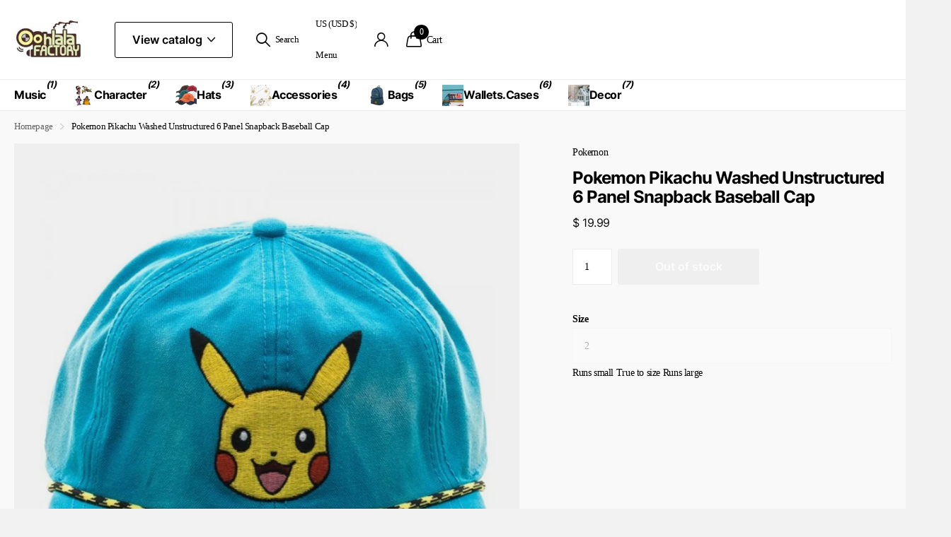

--- FILE ---
content_type: text/html; charset=utf-8
request_url: https://oohlalafactory.com/products/pokemon-pikachu-washed-unstructured-6-panel-snapback-baseball-cap
body_size: 41159
content:
<!doctype html>
<html lang="en" data-theme="xclusive" dir="ltr" class="no-js ">
	<head>
		<meta charset="utf-8">
		<meta http-equiv="x-ua-compatible" content="ie=edge">
		<title>Pokemon Pikachu Washed Unstructured 6 Panel Snapback Baseball Cap &ndash; Ooh La La Factory</title><meta name="description" content="Officially Licensed Pokemon Product Unstructured for Maximum Comfort with Multi Color Paracord Adjustable Snapback Closure and Flat Visor One Size Fill Most Washed Cotton Canvas  "><meta name="theme-color" content="">
		<meta name="MobileOptimized" content="320">
		<meta name="HandheldFriendly" content="true">
		<meta name="viewport" content="width=device-width, initial-scale=1, minimum-scale=1, maximum-scale=5, viewport-fit=cover, shrink-to-fit=no">
		<meta name="format-detection" content="telephone=no">
		<meta name="msapplication-config" content="//oohlalafactory.com/cdn/shop/t/30/assets/browserconfig.xml?v=52024572095365081671743919292">
		<link rel="canonical" href="https://oohlalafactory.com/products/pokemon-pikachu-washed-unstructured-6-panel-snapback-baseball-cap">
		<link rel="preconnect" href="https://fonts.shopifycdn.com" crossorigin><link rel="preload" as="style" href="//oohlalafactory.com/cdn/shop/t/30/assets/screen.css?v=94183854343952761391743919292">
		<link rel="preload" as="style" href="//oohlalafactory.com/cdn/shop/t/30/assets/theme-xclusive.css?v=91891113314790250551743919292">
		<link rel="preload" as="style" href="//oohlalafactory.com/cdn/shop/t/30/assets/screen-settings.css?v=106193400888818769471743919371">
		
		<link rel="preload" as="font" href="//oohlalafactory.com/cdn/fonts/inter/inter_n7.02711e6b374660cfc7915d1afc1c204e633421e4.woff2" type="font/woff2" crossorigin>
    
		<link rel="preload" as="font" href="//oohlalafactory.com/cdn/shop/t/30/assets/xclusive.woff2?v=154911475873364033681743919292" crossorigin>
		<link media="screen" rel="stylesheet" href="//oohlalafactory.com/cdn/shop/t/30/assets/screen.css?v=94183854343952761391743919292" id="core-css">
		<link media="screen" rel="stylesheet" href="//oohlalafactory.com/cdn/shop/t/30/assets/theme-xclusive.css?v=91891113314790250551743919292" id="xclusive-css">
		<noscript><link rel="stylesheet" href="//oohlalafactory.com/cdn/shop/t/30/assets/async-menu.css?v=155014583911830259811743919292"></noscript><link media="screen" rel="stylesheet" href="//oohlalafactory.com/cdn/shop/t/30/assets/page-product.css?v=119493796049364278621743919292" id="product-css"><link media="screen" rel="stylesheet" href="//oohlalafactory.com/cdn/shop/t/30/assets/screen-settings.css?v=106193400888818769471743919371" id="custom-css"><link rel="icon" href="//oohlalafactory.com/cdn/shop/files/favicon.webp?crop=center&height=32&v=1743640389&width=32" type="image/png">
			<link rel="mask-icon" href="safari-pinned-tab.svg" color="#333333">
			<link rel="apple-touch-icon" href="apple-touch-icon.png"><script>document.documentElement.classList.remove('no-js'); document.documentElement.classList.add('js');</script>
		<meta name="msapplication-config" content="//oohlalafactory.com/cdn/shop/t/30/assets/browserconfig.xml?v=52024572095365081671743919292">
<meta property="og:title" content="Pokemon Pikachu Washed Unstructured 6 Panel Snapback Baseball Cap">
<meta property="og:type" content="product">
<meta property="og:description" content="Officially Licensed Pokemon Product Unstructured for Maximum Comfort with Multi Color Paracord Adjustable Snapback Closure and Flat Visor One Size Fill Most Washed Cotton Canvas  ">
<meta property="og:site_name" content="Ooh La La Factory">
<meta property="og:url" content="https://oohlalafactory.com/products/pokemon-pikachu-washed-unstructured-6-panel-snapback-baseball-cap">

  
  <meta property="product:price:amount" content="$ 19.99">
  <meta property="og:price:amount" content="$ 19.99">
  <meta property="og:price:currency" content="USD">
  <meta property="og:availability" content="out of stock" />

<meta property="og:image" content="//oohlalafactory.com/cdn/shop/products/Pokemon_Pikachu_Washed_Unstructured_6_Panel_Snapback_SB3C3XPOK_-_2.jpg?crop=center&height=500&v=1486617154&width=600">

<meta name="twitter:title" content="Pokemon Pikachu Washed Unstructured 6 Panel Snapback Baseball Cap">
<meta name="twitter:description" content="Officially Licensed Pokemon Product Unstructured for Maximum Comfort with Multi Color Paracord Adjustable Snapback Closure and Flat Visor One Size Fill Most Washed Cotton Canvas  ">
<meta name="twitter:site" content="Ooh La La Factory">

<meta property="twitter:image" content="//oohlalafactory.com/cdn/shop/products/Pokemon_Pikachu_Washed_Unstructured_6_Panel_Snapback_SB3C3XPOK_-_2.jpg?crop=center&height=500&v=1486617154&width=600">
<script type="application/ld+json">
  [
      {
        "@context": "http://schema.org",
        "@type": "Product",
        "name": "Pokemon Pikachu Washed Unstructured 6 Panel Snapback Baseball Cap",
        "url": "https://oohlalafactory.com/products/pokemon-pikachu-washed-unstructured-6-panel-snapback-baseball-cap","brand": { "@type": "Brand", "name": "Pokemon" },"description": "\nOfficially Licensed Pokemon Product\nUnstructured for Maximum Comfort with Multi Color Paracord\nAdjustable Snapback Closure and Flat Visor\nOne Size Fill Most\nWashed Cotton Canvas\n\n ","image": "//oohlalafactory.com/cdn/shop/products/Pokemon_Pikachu_Washed_Unstructured_6_Panel_Snapback_SB3C3XPOK_-_2.jpg?crop=center&height=500&v=1486617154&width=600","gtin8": "754978023775","sku": "SB3C3XPOK","offers": {
          "@type": "Offer",
          "price": "19.99",
          "url": "https://oohlalafactory.com/products/pokemon-pikachu-washed-unstructured-6-panel-snapback-baseball-cap",
          "priceValidUntil": "2027-01-14",
          "priceCurrency": "USD"}
        
      },
    {
      "@context": "http://schema.org/",
      "@type": "Organization",
      "url": "https://oohlalafactory.com/products/pokemon-pikachu-washed-unstructured-6-panel-snapback-baseball-cap",
      "name": "Ooh La La Factory",
      "legalName": "Ooh La La Factory",
      "description": "Officially Licensed Pokemon Product Unstructured for Maximum Comfort with Multi Color Paracord Adjustable Snapback Closure and Flat Visor One Size Fill Most Washed Cotton Canvas  ","contactPoint": {
        "@type": "ContactPoint",
        "contactType": "Customer service",
        "telephone": " (888) 578-7321"
      },
      "address": {
        "@type": "PostalAddress",
        "streetAddress": "2505 Anthem Village Drive, Suite E-406",
        "addressLocality": "Henderson",
        "postalCode": "89052",
        "addressCountry": "UNITED STATES"
      }
    },
    {
      "@context": "http://schema.org",
      "@type": "WebSite",
      "url": "https://oohlalafactory.com/products/pokemon-pikachu-washed-unstructured-6-panel-snapback-baseball-cap",
      "name": "Ooh La La Factory",
      "description": "Officially Licensed Pokemon Product Unstructured for Maximum Comfort with Multi Color Paracord Adjustable Snapback Closure and Flat Visor One Size Fill Most Washed Cotton Canvas  ",
      "author": [
        {
          "@type": "Organization",
          "url": "https://www.someoneyouknow.online",
          "name": "Someoneyouknow",
          "address": {
            "@type": "PostalAddress",
            "streetAddress": "Wilhelminaplein 25",
            "addressLocality": "Eindhoven",
            "addressRegion": "NB",
            "postalCode": "5611 HG",
            "addressCountry": "NL"
          }
        }
      ]
    }
  ]
</script>

		<script>window.performance && window.performance.mark && window.performance.mark('shopify.content_for_header.start');</script><meta id="shopify-digital-wallet" name="shopify-digital-wallet" content="/6183705/digital_wallets/dialog">
<meta name="shopify-checkout-api-token" content="94eba4d70514b8853c6d65bbc3c06162">
<meta id="in-context-paypal-metadata" data-shop-id="6183705" data-venmo-supported="false" data-environment="production" data-locale="en_US" data-paypal-v4="true" data-currency="USD">
<link rel="alternate" type="application/json+oembed" href="https://oohlalafactory.com/products/pokemon-pikachu-washed-unstructured-6-panel-snapback-baseball-cap.oembed">
<script async="async" src="/checkouts/internal/preloads.js?locale=en-US"></script>
<link rel="preconnect" href="https://shop.app" crossorigin="anonymous">
<script async="async" src="https://shop.app/checkouts/internal/preloads.js?locale=en-US&shop_id=6183705" crossorigin="anonymous"></script>
<script id="shopify-features" type="application/json">{"accessToken":"94eba4d70514b8853c6d65bbc3c06162","betas":["rich-media-storefront-analytics"],"domain":"oohlalafactory.com","predictiveSearch":true,"shopId":6183705,"locale":"en"}</script>
<script>var Shopify = Shopify || {};
Shopify.shop = "oohlalafactory.myshopify.com";
Shopify.locale = "en";
Shopify.currency = {"active":"USD","rate":"1.0"};
Shopify.country = "US";
Shopify.theme = {"name":"test-www-vintageyearstore-com-x...","id":133186551906,"schema_name":"Xclusive","schema_version":"2.3.0","theme_store_id":null,"role":"main"};
Shopify.theme.handle = "null";
Shopify.theme.style = {"id":null,"handle":null};
Shopify.cdnHost = "oohlalafactory.com/cdn";
Shopify.routes = Shopify.routes || {};
Shopify.routes.root = "/";</script>
<script type="module">!function(o){(o.Shopify=o.Shopify||{}).modules=!0}(window);</script>
<script>!function(o){function n(){var o=[];function n(){o.push(Array.prototype.slice.apply(arguments))}return n.q=o,n}var t=o.Shopify=o.Shopify||{};t.loadFeatures=n(),t.autoloadFeatures=n()}(window);</script>
<script>
  window.ShopifyPay = window.ShopifyPay || {};
  window.ShopifyPay.apiHost = "shop.app\/pay";
  window.ShopifyPay.redirectState = null;
</script>
<script id="shop-js-analytics" type="application/json">{"pageType":"product"}</script>
<script defer="defer" async type="module" src="//oohlalafactory.com/cdn/shopifycloud/shop-js/modules/v2/client.init-shop-cart-sync_IZsNAliE.en.esm.js"></script>
<script defer="defer" async type="module" src="//oohlalafactory.com/cdn/shopifycloud/shop-js/modules/v2/chunk.common_0OUaOowp.esm.js"></script>
<script type="module">
  await import("//oohlalafactory.com/cdn/shopifycloud/shop-js/modules/v2/client.init-shop-cart-sync_IZsNAliE.en.esm.js");
await import("//oohlalafactory.com/cdn/shopifycloud/shop-js/modules/v2/chunk.common_0OUaOowp.esm.js");

  window.Shopify.SignInWithShop?.initShopCartSync?.({"fedCMEnabled":true,"windoidEnabled":true});

</script>
<script defer="defer" async type="module" src="//oohlalafactory.com/cdn/shopifycloud/shop-js/modules/v2/client.payment-terms_CNlwjfZz.en.esm.js"></script>
<script defer="defer" async type="module" src="//oohlalafactory.com/cdn/shopifycloud/shop-js/modules/v2/chunk.common_0OUaOowp.esm.js"></script>
<script defer="defer" async type="module" src="//oohlalafactory.com/cdn/shopifycloud/shop-js/modules/v2/chunk.modal_CGo_dVj3.esm.js"></script>
<script type="module">
  await import("//oohlalafactory.com/cdn/shopifycloud/shop-js/modules/v2/client.payment-terms_CNlwjfZz.en.esm.js");
await import("//oohlalafactory.com/cdn/shopifycloud/shop-js/modules/v2/chunk.common_0OUaOowp.esm.js");
await import("//oohlalafactory.com/cdn/shopifycloud/shop-js/modules/v2/chunk.modal_CGo_dVj3.esm.js");

  
</script>
<script>
  window.Shopify = window.Shopify || {};
  if (!window.Shopify.featureAssets) window.Shopify.featureAssets = {};
  window.Shopify.featureAssets['shop-js'] = {"shop-cart-sync":["modules/v2/client.shop-cart-sync_DLOhI_0X.en.esm.js","modules/v2/chunk.common_0OUaOowp.esm.js"],"init-fed-cm":["modules/v2/client.init-fed-cm_C6YtU0w6.en.esm.js","modules/v2/chunk.common_0OUaOowp.esm.js"],"shop-button":["modules/v2/client.shop-button_BCMx7GTG.en.esm.js","modules/v2/chunk.common_0OUaOowp.esm.js"],"shop-cash-offers":["modules/v2/client.shop-cash-offers_BT26qb5j.en.esm.js","modules/v2/chunk.common_0OUaOowp.esm.js","modules/v2/chunk.modal_CGo_dVj3.esm.js"],"init-windoid":["modules/v2/client.init-windoid_B9PkRMql.en.esm.js","modules/v2/chunk.common_0OUaOowp.esm.js"],"init-shop-email-lookup-coordinator":["modules/v2/client.init-shop-email-lookup-coordinator_DZkqjsbU.en.esm.js","modules/v2/chunk.common_0OUaOowp.esm.js"],"shop-toast-manager":["modules/v2/client.shop-toast-manager_Di2EnuM7.en.esm.js","modules/v2/chunk.common_0OUaOowp.esm.js"],"shop-login-button":["modules/v2/client.shop-login-button_BtqW_SIO.en.esm.js","modules/v2/chunk.common_0OUaOowp.esm.js","modules/v2/chunk.modal_CGo_dVj3.esm.js"],"avatar":["modules/v2/client.avatar_BTnouDA3.en.esm.js"],"pay-button":["modules/v2/client.pay-button_CWa-C9R1.en.esm.js","modules/v2/chunk.common_0OUaOowp.esm.js"],"init-shop-cart-sync":["modules/v2/client.init-shop-cart-sync_IZsNAliE.en.esm.js","modules/v2/chunk.common_0OUaOowp.esm.js"],"init-customer-accounts":["modules/v2/client.init-customer-accounts_DenGwJTU.en.esm.js","modules/v2/client.shop-login-button_BtqW_SIO.en.esm.js","modules/v2/chunk.common_0OUaOowp.esm.js","modules/v2/chunk.modal_CGo_dVj3.esm.js"],"init-shop-for-new-customer-accounts":["modules/v2/client.init-shop-for-new-customer-accounts_JdHXxpS9.en.esm.js","modules/v2/client.shop-login-button_BtqW_SIO.en.esm.js","modules/v2/chunk.common_0OUaOowp.esm.js","modules/v2/chunk.modal_CGo_dVj3.esm.js"],"init-customer-accounts-sign-up":["modules/v2/client.init-customer-accounts-sign-up_D6__K_p8.en.esm.js","modules/v2/client.shop-login-button_BtqW_SIO.en.esm.js","modules/v2/chunk.common_0OUaOowp.esm.js","modules/v2/chunk.modal_CGo_dVj3.esm.js"],"checkout-modal":["modules/v2/client.checkout-modal_C_ZQDY6s.en.esm.js","modules/v2/chunk.common_0OUaOowp.esm.js","modules/v2/chunk.modal_CGo_dVj3.esm.js"],"shop-follow-button":["modules/v2/client.shop-follow-button_XetIsj8l.en.esm.js","modules/v2/chunk.common_0OUaOowp.esm.js","modules/v2/chunk.modal_CGo_dVj3.esm.js"],"lead-capture":["modules/v2/client.lead-capture_DvA72MRN.en.esm.js","modules/v2/chunk.common_0OUaOowp.esm.js","modules/v2/chunk.modal_CGo_dVj3.esm.js"],"shop-login":["modules/v2/client.shop-login_ClXNxyh6.en.esm.js","modules/v2/chunk.common_0OUaOowp.esm.js","modules/v2/chunk.modal_CGo_dVj3.esm.js"],"payment-terms":["modules/v2/client.payment-terms_CNlwjfZz.en.esm.js","modules/v2/chunk.common_0OUaOowp.esm.js","modules/v2/chunk.modal_CGo_dVj3.esm.js"]};
</script>
<script>(function() {
  var isLoaded = false;
  function asyncLoad() {
    if (isLoaded) return;
    isLoaded = true;
    var urls = ["https:\/\/cdn.shopify.com\/s\/files\/1\/0618\/3705\/t\/24\/assets\/sca-qv-scripts-noconfig.js?8923483158434014296\u0026shop=oohlalafactory.myshopify.com","https:\/\/js.smile.io\/v1\/smile-shopify.js?shop=oohlalafactory.myshopify.com","https:\/\/cdn.hextom.com\/js\/freeshippingbar.js?shop=oohlalafactory.myshopify.com"];
    for (var i = 0; i < urls.length; i++) {
      var s = document.createElement('script');
      s.type = 'text/javascript';
      s.async = true;
      s.src = urls[i];
      var x = document.getElementsByTagName('script')[0];
      x.parentNode.insertBefore(s, x);
    }
  };
  if(window.attachEvent) {
    window.attachEvent('onload', asyncLoad);
  } else {
    window.addEventListener('load', asyncLoad, false);
  }
})();</script>
<script id="__st">var __st={"a":6183705,"offset":-28800,"reqid":"6b89ec93-23c3-42af-820a-44fb072d2050-1768427123","pageurl":"oohlalafactory.com\/products\/pokemon-pikachu-washed-unstructured-6-panel-snapback-baseball-cap","u":"fbc574fd2cc1","p":"product","rtyp":"product","rid":6295156358};</script>
<script>window.ShopifyPaypalV4VisibilityTracking = true;</script>
<script id="captcha-bootstrap">!function(){'use strict';const t='contact',e='account',n='new_comment',o=[[t,t],['blogs',n],['comments',n],[t,'customer']],c=[[e,'customer_login'],[e,'guest_login'],[e,'recover_customer_password'],[e,'create_customer']],r=t=>t.map((([t,e])=>`form[action*='/${t}']:not([data-nocaptcha='true']) input[name='form_type'][value='${e}']`)).join(','),a=t=>()=>t?[...document.querySelectorAll(t)].map((t=>t.form)):[];function s(){const t=[...o],e=r(t);return a(e)}const i='password',u='form_key',d=['recaptcha-v3-token','g-recaptcha-response','h-captcha-response',i],f=()=>{try{return window.sessionStorage}catch{return}},m='__shopify_v',_=t=>t.elements[u];function p(t,e,n=!1){try{const o=window.sessionStorage,c=JSON.parse(o.getItem(e)),{data:r}=function(t){const{data:e,action:n}=t;return t[m]||n?{data:e,action:n}:{data:t,action:n}}(c);for(const[e,n]of Object.entries(r))t.elements[e]&&(t.elements[e].value=n);n&&o.removeItem(e)}catch(o){console.error('form repopulation failed',{error:o})}}const l='form_type',E='cptcha';function T(t){t.dataset[E]=!0}const w=window,h=w.document,L='Shopify',v='ce_forms',y='captcha';let A=!1;((t,e)=>{const n=(g='f06e6c50-85a8-45c8-87d0-21a2b65856fe',I='https://cdn.shopify.com/shopifycloud/storefront-forms-hcaptcha/ce_storefront_forms_captcha_hcaptcha.v1.5.2.iife.js',D={infoText:'Protected by hCaptcha',privacyText:'Privacy',termsText:'Terms'},(t,e,n)=>{const o=w[L][v],c=o.bindForm;if(c)return c(t,g,e,D).then(n);var r;o.q.push([[t,g,e,D],n]),r=I,A||(h.body.append(Object.assign(h.createElement('script'),{id:'captcha-provider',async:!0,src:r})),A=!0)});var g,I,D;w[L]=w[L]||{},w[L][v]=w[L][v]||{},w[L][v].q=[],w[L][y]=w[L][y]||{},w[L][y].protect=function(t,e){n(t,void 0,e),T(t)},Object.freeze(w[L][y]),function(t,e,n,w,h,L){const[v,y,A,g]=function(t,e,n){const i=e?o:[],u=t?c:[],d=[...i,...u],f=r(d),m=r(i),_=r(d.filter((([t,e])=>n.includes(e))));return[a(f),a(m),a(_),s()]}(w,h,L),I=t=>{const e=t.target;return e instanceof HTMLFormElement?e:e&&e.form},D=t=>v().includes(t);t.addEventListener('submit',(t=>{const e=I(t);if(!e)return;const n=D(e)&&!e.dataset.hcaptchaBound&&!e.dataset.recaptchaBound,o=_(e),c=g().includes(e)&&(!o||!o.value);(n||c)&&t.preventDefault(),c&&!n&&(function(t){try{if(!f())return;!function(t){const e=f();if(!e)return;const n=_(t);if(!n)return;const o=n.value;o&&e.removeItem(o)}(t);const e=Array.from(Array(32),(()=>Math.random().toString(36)[2])).join('');!function(t,e){_(t)||t.append(Object.assign(document.createElement('input'),{type:'hidden',name:u})),t.elements[u].value=e}(t,e),function(t,e){const n=f();if(!n)return;const o=[...t.querySelectorAll(`input[type='${i}']`)].map((({name:t})=>t)),c=[...d,...o],r={};for(const[a,s]of new FormData(t).entries())c.includes(a)||(r[a]=s);n.setItem(e,JSON.stringify({[m]:1,action:t.action,data:r}))}(t,e)}catch(e){console.error('failed to persist form',e)}}(e),e.submit())}));const S=(t,e)=>{t&&!t.dataset[E]&&(n(t,e.some((e=>e===t))),T(t))};for(const o of['focusin','change'])t.addEventListener(o,(t=>{const e=I(t);D(e)&&S(e,y())}));const B=e.get('form_key'),M=e.get(l),P=B&&M;t.addEventListener('DOMContentLoaded',(()=>{const t=y();if(P)for(const e of t)e.elements[l].value===M&&p(e,B);[...new Set([...A(),...v().filter((t=>'true'===t.dataset.shopifyCaptcha))])].forEach((e=>S(e,t)))}))}(h,new URLSearchParams(w.location.search),n,t,e,['guest_login'])})(!0,!0)}();</script>
<script integrity="sha256-4kQ18oKyAcykRKYeNunJcIwy7WH5gtpwJnB7kiuLZ1E=" data-source-attribution="shopify.loadfeatures" defer="defer" src="//oohlalafactory.com/cdn/shopifycloud/storefront/assets/storefront/load_feature-a0a9edcb.js" crossorigin="anonymous"></script>
<script crossorigin="anonymous" defer="defer" src="//oohlalafactory.com/cdn/shopifycloud/storefront/assets/shopify_pay/storefront-65b4c6d7.js?v=20250812"></script>
<script data-source-attribution="shopify.dynamic_checkout.dynamic.init">var Shopify=Shopify||{};Shopify.PaymentButton=Shopify.PaymentButton||{isStorefrontPortableWallets:!0,init:function(){window.Shopify.PaymentButton.init=function(){};var t=document.createElement("script");t.src="https://oohlalafactory.com/cdn/shopifycloud/portable-wallets/latest/portable-wallets.en.js",t.type="module",document.head.appendChild(t)}};
</script>
<script data-source-attribution="shopify.dynamic_checkout.buyer_consent">
  function portableWalletsHideBuyerConsent(e){var t=document.getElementById("shopify-buyer-consent"),n=document.getElementById("shopify-subscription-policy-button");t&&n&&(t.classList.add("hidden"),t.setAttribute("aria-hidden","true"),n.removeEventListener("click",e))}function portableWalletsShowBuyerConsent(e){var t=document.getElementById("shopify-buyer-consent"),n=document.getElementById("shopify-subscription-policy-button");t&&n&&(t.classList.remove("hidden"),t.removeAttribute("aria-hidden"),n.addEventListener("click",e))}window.Shopify?.PaymentButton&&(window.Shopify.PaymentButton.hideBuyerConsent=portableWalletsHideBuyerConsent,window.Shopify.PaymentButton.showBuyerConsent=portableWalletsShowBuyerConsent);
</script>
<script data-source-attribution="shopify.dynamic_checkout.cart.bootstrap">document.addEventListener("DOMContentLoaded",(function(){function t(){return document.querySelector("shopify-accelerated-checkout-cart, shopify-accelerated-checkout")}if(t())Shopify.PaymentButton.init();else{new MutationObserver((function(e,n){t()&&(Shopify.PaymentButton.init(),n.disconnect())})).observe(document.body,{childList:!0,subtree:!0})}}));
</script>
<link id="shopify-accelerated-checkout-styles" rel="stylesheet" media="screen" href="https://oohlalafactory.com/cdn/shopifycloud/portable-wallets/latest/accelerated-checkout-backwards-compat.css" crossorigin="anonymous">
<style id="shopify-accelerated-checkout-cart">
        #shopify-buyer-consent {
  margin-top: 1em;
  display: inline-block;
  width: 100%;
}

#shopify-buyer-consent.hidden {
  display: none;
}

#shopify-subscription-policy-button {
  background: none;
  border: none;
  padding: 0;
  text-decoration: underline;
  font-size: inherit;
  cursor: pointer;
}

#shopify-subscription-policy-button::before {
  box-shadow: none;
}

      </style>

<script>window.performance && window.performance.mark && window.performance.mark('shopify.content_for_header.end');</script>
		
		<style data-shopify>
			:root {
				--scheme-1:                      #ffffff;
				--scheme-1_solid:                #ffffff;
				--scheme-1_bg:                   var(--scheme-1);
				--scheme-1_bg_dark:              var(--scheme-1_bg);
				--scheme-1_bg_var:               var(--scheme-1_bg_dark);
				--scheme-1_bg_secondary:         #f4f4f4;
				--scheme-1_fg:                   #000000;
				--scheme-1_fg_sat:               #bfbfbf;
				--scheme-1_title:                #000000;
				--scheme-1_title_solid:          #000000;

				--scheme-1_primary_btn_bg:       #000000;
				--scheme-1_primary_btn_bg_dark:  #000000;
				--scheme-1_primary_btn_fg:       #ffffff;
				--scheme-1_secondary_btn_bg:     #ffffff;
				--scheme-1_secondary_btn_bg_dark:#ededed;
				--scheme-1_secondary_btn_fg:     #000000;
				--scheme-1_tertiary_btn_bg:      #e5e5e5;
				--scheme-1_tertiary_btn_bg_dark: #d3d3d3;
				--scheme-1_tertiary_btn_fg:      #000000;
				--scheme-1_btn_bg:       		var(--scheme-1_primary_btn_bg);
				--scheme-1_btn_bg_dark:  		var(--scheme-1_primary_btn_bg_dark);
				--scheme-1_btn_fg:       		var(--scheme-1_primary_btn_fg);
				--scheme-1_bd:                   #ececec;
				--scheme-1_input_bg:             #ffffff;
				--scheme-1_input_fg:             #000000;
				--scheme-1_input_pl:             #1a1a1a;
				--scheme-1_accent:               #020202;
				--scheme-1_accent_gradient:      linear-gradient(346deg, rgba(156, 0, 98, 1) 4%, rgba(245, 0, 122, 1) 100%);
				
				}
				[class^="palette-scheme-1"] select,
				[class^="palette-scheme-1"] .bv_atual,
				#root #content [class^="palette-scheme-1"] .f8sr select {
				background-image: url("data:image/svg+xml,%3Csvg xmlns='http://www.w3.org/2000/svg' xml:space='preserve' style='enable-background:new 0 0 12.7 7.7' viewBox='0 0 12.7 7.7' fill='%23000000'%3E%3Cpath d='M.3.2c.4-.3.9-.3 1.2.1l4.7 5.3 5-5.3c.3-.3.9-.4 1.2 0 .3.3.4.9 0 1.2l-5.7 6c-.1.1-.3.2-.5.2s-.5-.1-.6-.3l-5.3-6C-.1 1.1-.1.5.3.2z'/%3E%3C/svg%3E");
				}
				
				
				[class^="palette-scheme-1"] select:focus,
				#root #content [class^="palette-scheme-1"] .f8sr select:focus {
				background-image: url("data:image/svg+xml,%3Csvg xmlns='http://www.w3.org/2000/svg' xml:space='preserve' style='enable-background:new 0 0 12.7 7.7' viewBox='0 0 12.7 7.7' fill='%23000000'%3E%3Cpath d='M12.4 7.5c-.4.3-.9.3-1.2-.1L6.5 2.1l-5 5.3c-.3.3-.9.4-1.2 0-.3-.3-.4-.9 0-1.2L6 .2c.1-.1.3-.2.5-.2.3 0 .5.1.6.3l5.3 6c.4.3.4.9 0 1.2z'/%3E%3C/svg%3E");
				}
				[class^="palette-scheme-1"], [data-active-content*="scheme-1"] {
				--primary_bg:             var(--scheme-1_bg);
				--bg_secondary:           var(--scheme-1_bg_secondary);
				--primary_text:           var(--scheme-1_fg);
				--primary_text_h:         var(--scheme-1_title);
				--headings_text:          var(--primary_text_h);
				--headings_text_solid:    var(--scheme-1_title_solid);
				--primary_bg_btn:         var(--scheme-1_primary_btn_bg);
				--primary_bg_btn_dark:    var(--scheme-1_primary_btn_bg_dark);
				--primary_btn_text:       var(--scheme-1_primary_btn_fg);
				--secondary_bg_btn:       var(--scheme-1_secondary_btn_bg);
				--secondary_bg_btn_dark:  var(--scheme-1_secondary_btn_bg_dark);
				--secondary_btn_text:     var(--scheme-1_secondary_btn_fg);
				--tertiary_bg_btn:        var(--scheme-1_tertiary_btn_bg);
				--tertiary_bg_btn_dark:   var(--scheme-1_tertiary_btn_bg_dark);
				--tertiary_btn_text:      var(--scheme-1_tertiary_btn_fg);
				--custom_input_bg:        var(--scheme-1_input_bg);
				--custom_input_fg:        var(--scheme-1_input_fg);
				--custom_input_pl:        var(--scheme-1_input_pl);
				--custom_input_bd:        var(--scheme-1_bd);
				--custom_bd:              var(--custom_input_bd);
				--secondary_bg: 		  var(--primary_bg_btn);
				--accent:                 var(--scheme-1_accent);
				--accent_gradient:        var(--scheme-1_accent_gradient);
				--primary_text_brightness:var(--scheme-1_fg_brightness);
				}
				
			:root {
				--scheme-2:                      #000000;
				--scheme-2_solid:                #000000;
				--scheme-2_bg:                   var(--scheme-2);
				--scheme-2_bg_dark:              #000000;
				--scheme-2_bg_var:               var(--scheme-2_bg_dark);
				--scheme-2_bg_secondary:         #ffffff;
				--scheme-2_fg:                   #ffffff;
				--scheme-2_fg_sat:               #ffffff;
				--scheme-2_title:                #ffffff;
				--scheme-2_title_solid:          #ffffff;

				--scheme-2_primary_btn_bg:       #ffffff;
				--scheme-2_primary_btn_bg_dark:  #ededed;
				--scheme-2_primary_btn_fg:       #000000;
				--scheme-2_secondary_btn_bg:     #000000;
				--scheme-2_secondary_btn_bg_dark:#000000;
				--scheme-2_secondary_btn_fg:     #ffffff;
				--scheme-2_tertiary_btn_bg:      #e5dbed;
				--scheme-2_tertiary_btn_bg_dark: #d4c3e1;
				--scheme-2_tertiary_btn_fg:      #ffffff;
				--scheme-2_btn_bg:       		var(--scheme-2_primary_btn_bg);
				--scheme-2_btn_bg_dark:  		var(--scheme-2_primary_btn_bg_dark);
				--scheme-2_btn_fg:       		var(--scheme-2_primary_btn_fg);
				--scheme-2_bd:                   #ececec;
				--scheme-2_input_bg:             #ffffff;
				--scheme-2_input_fg:             #000000;
				--scheme-2_input_pl:             #1a1a1a;
				--scheme-2_accent:               #ffffff;
				--scheme-2_accent_gradient:      #ffffff;
				
				}
				[class^="palette-scheme-2"] select,
				[class^="palette-scheme-2"] .bv_atual,
				#root #content [class^="palette-scheme-2"] .f8sr select {
				background-image: url("data:image/svg+xml,%3Csvg xmlns='http://www.w3.org/2000/svg' xml:space='preserve' style='enable-background:new 0 0 12.7 7.7' viewBox='0 0 12.7 7.7' fill='%23000000'%3E%3Cpath d='M.3.2c.4-.3.9-.3 1.2.1l4.7 5.3 5-5.3c.3-.3.9-.4 1.2 0 .3.3.4.9 0 1.2l-5.7 6c-.1.1-.3.2-.5.2s-.5-.1-.6-.3l-5.3-6C-.1 1.1-.1.5.3.2z'/%3E%3C/svg%3E");
				}
				
				
				[class^="palette-scheme-2"] select:focus,
				#root #content [class^="palette-scheme-2"] .f8sr select:focus {
				background-image: url("data:image/svg+xml,%3Csvg xmlns='http://www.w3.org/2000/svg' xml:space='preserve' style='enable-background:new 0 0 12.7 7.7' viewBox='0 0 12.7 7.7' fill='%23000000'%3E%3Cpath d='M12.4 7.5c-.4.3-.9.3-1.2-.1L6.5 2.1l-5 5.3c-.3.3-.9.4-1.2 0-.3-.3-.4-.9 0-1.2L6 .2c.1-.1.3-.2.5-.2.3 0 .5.1.6.3l5.3 6c.4.3.4.9 0 1.2z'/%3E%3C/svg%3E");
				}
				[class^="palette-scheme-2"], [data-active-content*="scheme-2"] {
				--primary_bg:             var(--scheme-2_bg);
				--bg_secondary:           var(--scheme-2_bg_secondary);
				--primary_text:           var(--scheme-2_fg);
				--primary_text_h:         var(--scheme-2_title);
				--headings_text:          var(--primary_text_h);
				--headings_text_solid:    var(--scheme-2_title_solid);
				--primary_bg_btn:         var(--scheme-2_primary_btn_bg);
				--primary_bg_btn_dark:    var(--scheme-2_primary_btn_bg_dark);
				--primary_btn_text:       var(--scheme-2_primary_btn_fg);
				--secondary_bg_btn:       var(--scheme-2_secondary_btn_bg);
				--secondary_bg_btn_dark:  var(--scheme-2_secondary_btn_bg_dark);
				--secondary_btn_text:     var(--scheme-2_secondary_btn_fg);
				--tertiary_bg_btn:        var(--scheme-2_tertiary_btn_bg);
				--tertiary_bg_btn_dark:   var(--scheme-2_tertiary_btn_bg_dark);
				--tertiary_btn_text:      var(--scheme-2_tertiary_btn_fg);
				--custom_input_bg:        var(--scheme-2_input_bg);
				--custom_input_fg:        var(--scheme-2_input_fg);
				--custom_input_pl:        var(--scheme-2_input_pl);
				--custom_input_bd:        var(--scheme-2_bd);
				--custom_bd:              var(--custom_input_bd);
				--secondary_bg: 		  var(--primary_bg_btn);
				--accent:                 var(--scheme-2_accent);
				--accent_gradient:        var(--scheme-2_accent_gradient);
				--primary_text_brightness:var(--scheme-2_fg_brightness);
				}
				
			:root {
				--scheme-3:                      #efefef;
				--scheme-3_solid:                #efefef;
				--scheme-3_bg:                   var(--scheme-3);
				--scheme-3_bg_dark:              #eaeaea;
				--scheme-3_bg_var:               var(--scheme-3_bg_dark);
				--scheme-3_bg_secondary:         #ffffff;
				--scheme-3_fg:                   #000000;
				--scheme-3_fg_sat:               #bfbfbf;
				--scheme-3_title:                #000000;
				--scheme-3_title_solid:          #000000;

				--scheme-3_primary_btn_bg:       #000000;
				--scheme-3_primary_btn_bg_dark:  #000000;
				--scheme-3_primary_btn_fg:       #ffffff;
				--scheme-3_secondary_btn_bg:     #ffffff;
				--scheme-3_secondary_btn_bg_dark:#ededed;
				--scheme-3_secondary_btn_fg:     #000000;
				--scheme-3_tertiary_btn_bg:      #000000;
				--scheme-3_tertiary_btn_bg_dark: #000000;
				--scheme-3_tertiary_btn_fg:      #ffffff;
				--scheme-3_btn_bg:       		var(--scheme-3_primary_btn_bg);
				--scheme-3_btn_bg_dark:  		var(--scheme-3_primary_btn_bg_dark);
				--scheme-3_btn_fg:       		var(--scheme-3_primary_btn_fg);
				--scheme-3_bd:                   #efefef;
				--scheme-3_input_bg:             #ffffff;
				--scheme-3_input_fg:             #000000;
				--scheme-3_input_pl:             #1a1a1a;
				--scheme-3_accent:               #020202;
				--scheme-3_accent_gradient:      #020202;
				
				}
				[class^="palette-scheme-3"] select,
				[class^="palette-scheme-3"] .bv_atual,
				#root #content [class^="palette-scheme-3"] .f8sr select {
				background-image: url("data:image/svg+xml,%3Csvg xmlns='http://www.w3.org/2000/svg' xml:space='preserve' style='enable-background:new 0 0 12.7 7.7' viewBox='0 0 12.7 7.7' fill='%23000000'%3E%3Cpath d='M.3.2c.4-.3.9-.3 1.2.1l4.7 5.3 5-5.3c.3-.3.9-.4 1.2 0 .3.3.4.9 0 1.2l-5.7 6c-.1.1-.3.2-.5.2s-.5-.1-.6-.3l-5.3-6C-.1 1.1-.1.5.3.2z'/%3E%3C/svg%3E");
				}
				
				
				[class^="palette-scheme-3"] select:focus,
				#root #content [class^="palette-scheme-3"] .f8sr select:focus {
				background-image: url("data:image/svg+xml,%3Csvg xmlns='http://www.w3.org/2000/svg' xml:space='preserve' style='enable-background:new 0 0 12.7 7.7' viewBox='0 0 12.7 7.7' fill='%23000000'%3E%3Cpath d='M12.4 7.5c-.4.3-.9.3-1.2-.1L6.5 2.1l-5 5.3c-.3.3-.9.4-1.2 0-.3-.3-.4-.9 0-1.2L6 .2c.1-.1.3-.2.5-.2.3 0 .5.1.6.3l5.3 6c.4.3.4.9 0 1.2z'/%3E%3C/svg%3E");
				}
				[class^="palette-scheme-3"], [data-active-content*="scheme-3"] {
				--primary_bg:             var(--scheme-3_bg);
				--bg_secondary:           var(--scheme-3_bg_secondary);
				--primary_text:           var(--scheme-3_fg);
				--primary_text_h:         var(--scheme-3_title);
				--headings_text:          var(--primary_text_h);
				--headings_text_solid:    var(--scheme-3_title_solid);
				--primary_bg_btn:         var(--scheme-3_primary_btn_bg);
				--primary_bg_btn_dark:    var(--scheme-3_primary_btn_bg_dark);
				--primary_btn_text:       var(--scheme-3_primary_btn_fg);
				--secondary_bg_btn:       var(--scheme-3_secondary_btn_bg);
				--secondary_bg_btn_dark:  var(--scheme-3_secondary_btn_bg_dark);
				--secondary_btn_text:     var(--scheme-3_secondary_btn_fg);
				--tertiary_bg_btn:        var(--scheme-3_tertiary_btn_bg);
				--tertiary_bg_btn_dark:   var(--scheme-3_tertiary_btn_bg_dark);
				--tertiary_btn_text:      var(--scheme-3_tertiary_btn_fg);
				--custom_input_bg:        var(--scheme-3_input_bg);
				--custom_input_fg:        var(--scheme-3_input_fg);
				--custom_input_pl:        var(--scheme-3_input_pl);
				--custom_input_bd:        var(--scheme-3_bd);
				--custom_bd:              var(--custom_input_bd);
				--secondary_bg: 		  var(--primary_bg_btn);
				--accent:                 var(--scheme-3_accent);
				--accent_gradient:        var(--scheme-3_accent_gradient);
				--primary_text_brightness:var(--scheme-3_fg_brightness);
				}
				
			:root {
				--scheme-4:                      #636363;
				--scheme-4_solid:                #636363;
				--scheme-4_bg:                   var(--scheme-4);
				--scheme-4_bg_dark:              #5e5e5e;
				--scheme-4_bg_var:               var(--scheme-4_bg_dark);
				--scheme-4_bg_secondary:         #8a8a9e;
				--scheme-4_fg:                   #ffffff;
				--scheme-4_fg_sat:               #ffffff;
				--scheme-4_title:                #ffffff;
				--scheme-4_title_solid:          #ffffff;

				--scheme-4_primary_btn_bg:       #ffffff;
				--scheme-4_primary_btn_bg_dark:  #ededed;
				--scheme-4_primary_btn_fg:       #000000;
				--scheme-4_secondary_btn_bg:     #e5dbed;
				--scheme-4_secondary_btn_bg_dark:#d4c3e1;
				--scheme-4_secondary_btn_fg:     #000000;
				--scheme-4_tertiary_btn_bg:      #ffffff;
				--scheme-4_tertiary_btn_bg_dark: #ededed;
				--scheme-4_tertiary_btn_fg:      #000000;
				--scheme-4_btn_bg:       		var(--scheme-4_primary_btn_bg);
				--scheme-4_btn_bg_dark:  		var(--scheme-4_primary_btn_bg_dark);
				--scheme-4_btn_fg:       		var(--scheme-4_primary_btn_fg);
				--scheme-4_bd:                   #e5e5e5;
				--scheme-4_input_bg:             #ffffff;
				--scheme-4_input_fg:             #000000;
				--scheme-4_input_pl:             #1a1a1a;
				--scheme-4_accent:               #ffffff;
				--scheme-4_accent_gradient:      #ffffff;
				
				}
				[class^="palette-scheme-4"] select,
				[class^="palette-scheme-4"] .bv_atual,
				#root #content [class^="palette-scheme-4"] .f8sr select {
				background-image: url("data:image/svg+xml,%3Csvg xmlns='http://www.w3.org/2000/svg' xml:space='preserve' style='enable-background:new 0 0 12.7 7.7' viewBox='0 0 12.7 7.7' fill='%23000000'%3E%3Cpath d='M.3.2c.4-.3.9-.3 1.2.1l4.7 5.3 5-5.3c.3-.3.9-.4 1.2 0 .3.3.4.9 0 1.2l-5.7 6c-.1.1-.3.2-.5.2s-.5-.1-.6-.3l-5.3-6C-.1 1.1-.1.5.3.2z'/%3E%3C/svg%3E");
				}
				
				
				[class^="palette-scheme-4"] select:focus,
				#root #content [class^="palette-scheme-4"] .f8sr select:focus {
				background-image: url("data:image/svg+xml,%3Csvg xmlns='http://www.w3.org/2000/svg' xml:space='preserve' style='enable-background:new 0 0 12.7 7.7' viewBox='0 0 12.7 7.7' fill='%23000000'%3E%3Cpath d='M12.4 7.5c-.4.3-.9.3-1.2-.1L6.5 2.1l-5 5.3c-.3.3-.9.4-1.2 0-.3-.3-.4-.9 0-1.2L6 .2c.1-.1.3-.2.5-.2.3 0 .5.1.6.3l5.3 6c.4.3.4.9 0 1.2z'/%3E%3C/svg%3E");
				}
				[class^="palette-scheme-4"], [data-active-content*="scheme-4"] {
				--primary_bg:             var(--scheme-4_bg);
				--bg_secondary:           var(--scheme-4_bg_secondary);
				--primary_text:           var(--scheme-4_fg);
				--primary_text_h:         var(--scheme-4_title);
				--headings_text:          var(--primary_text_h);
				--headings_text_solid:    var(--scheme-4_title_solid);
				--primary_bg_btn:         var(--scheme-4_primary_btn_bg);
				--primary_bg_btn_dark:    var(--scheme-4_primary_btn_bg_dark);
				--primary_btn_text:       var(--scheme-4_primary_btn_fg);
				--secondary_bg_btn:       var(--scheme-4_secondary_btn_bg);
				--secondary_bg_btn_dark:  var(--scheme-4_secondary_btn_bg_dark);
				--secondary_btn_text:     var(--scheme-4_secondary_btn_fg);
				--tertiary_bg_btn:        var(--scheme-4_tertiary_btn_bg);
				--tertiary_bg_btn_dark:   var(--scheme-4_tertiary_btn_bg_dark);
				--tertiary_btn_text:      var(--scheme-4_tertiary_btn_fg);
				--custom_input_bg:        var(--scheme-4_input_bg);
				--custom_input_fg:        var(--scheme-4_input_fg);
				--custom_input_pl:        var(--scheme-4_input_pl);
				--custom_input_bd:        var(--scheme-4_bd);
				--custom_bd:              var(--custom_input_bd);
				--secondary_bg: 		  var(--primary_bg_btn);
				--accent:                 var(--scheme-4_accent);
				--accent_gradient:        var(--scheme-4_accent_gradient);
				--primary_text_brightness:var(--scheme-4_fg_brightness);
				}
				
			:root {
				--scheme-5:                      #020202;
				--scheme-5_solid:                #020202;
				--scheme-5_bg:                   var(--scheme-5);
				--scheme-5_bg_dark:              #000000;
				--scheme-5_bg_var:               var(--scheme-5_bg_dark);
				--scheme-5_bg_secondary:         #e5dbed;
				--scheme-5_fg:                   #ffffff;
				--scheme-5_fg_sat:               #ffffff;
				--scheme-5_title:                #ffffff;
				--scheme-5_title_solid:          #ffffff;

				--scheme-5_primary_btn_bg:       #ffffff;
				--scheme-5_primary_btn_bg_dark:  #ededed;
				--scheme-5_primary_btn_fg:       #000000;
				--scheme-5_secondary_btn_bg:     #ffffff;
				--scheme-5_secondary_btn_bg_dark:#ededed;
				--scheme-5_secondary_btn_fg:     #000000;
				--scheme-5_tertiary_btn_bg:      #e5dbed;
				--scheme-5_tertiary_btn_bg_dark: #d4c3e1;
				--scheme-5_tertiary_btn_fg:      #000000;
				--scheme-5_btn_bg:       		var(--scheme-5_primary_btn_bg);
				--scheme-5_btn_bg_dark:  		var(--scheme-5_primary_btn_bg_dark);
				--scheme-5_btn_fg:       		var(--scheme-5_primary_btn_fg);
				--scheme-5_bd:                   #e5e5e5;
				--scheme-5_input_bg:             #ffffff;
				--scheme-5_input_fg:             #000000;
				--scheme-5_input_pl:             #1a1a1a;
				--scheme-5_accent:               #ffffff;
				--scheme-5_accent_gradient:      #ffffff;
				
				}
				[class^="palette-scheme-5"] select,
				[class^="palette-scheme-5"] .bv_atual,
				#root #content [class^="palette-scheme-5"] .f8sr select {
				background-image: url("data:image/svg+xml,%3Csvg xmlns='http://www.w3.org/2000/svg' xml:space='preserve' style='enable-background:new 0 0 12.7 7.7' viewBox='0 0 12.7 7.7' fill='%23000000'%3E%3Cpath d='M.3.2c.4-.3.9-.3 1.2.1l4.7 5.3 5-5.3c.3-.3.9-.4 1.2 0 .3.3.4.9 0 1.2l-5.7 6c-.1.1-.3.2-.5.2s-.5-.1-.6-.3l-5.3-6C-.1 1.1-.1.5.3.2z'/%3E%3C/svg%3E");
				}
				
				
				[class^="palette-scheme-5"] select:focus,
				#root #content [class^="palette-scheme-5"] .f8sr select:focus {
				background-image: url("data:image/svg+xml,%3Csvg xmlns='http://www.w3.org/2000/svg' xml:space='preserve' style='enable-background:new 0 0 12.7 7.7' viewBox='0 0 12.7 7.7' fill='%23000000'%3E%3Cpath d='M12.4 7.5c-.4.3-.9.3-1.2-.1L6.5 2.1l-5 5.3c-.3.3-.9.4-1.2 0-.3-.3-.4-.9 0-1.2L6 .2c.1-.1.3-.2.5-.2.3 0 .5.1.6.3l5.3 6c.4.3.4.9 0 1.2z'/%3E%3C/svg%3E");
				}
				[class^="palette-scheme-5"], [data-active-content*="scheme-5"] {
				--primary_bg:             var(--scheme-5_bg);
				--bg_secondary:           var(--scheme-5_bg_secondary);
				--primary_text:           var(--scheme-5_fg);
				--primary_text_h:         var(--scheme-5_title);
				--headings_text:          var(--primary_text_h);
				--headings_text_solid:    var(--scheme-5_title_solid);
				--primary_bg_btn:         var(--scheme-5_primary_btn_bg);
				--primary_bg_btn_dark:    var(--scheme-5_primary_btn_bg_dark);
				--primary_btn_text:       var(--scheme-5_primary_btn_fg);
				--secondary_bg_btn:       var(--scheme-5_secondary_btn_bg);
				--secondary_bg_btn_dark:  var(--scheme-5_secondary_btn_bg_dark);
				--secondary_btn_text:     var(--scheme-5_secondary_btn_fg);
				--tertiary_bg_btn:        var(--scheme-5_tertiary_btn_bg);
				--tertiary_bg_btn_dark:   var(--scheme-5_tertiary_btn_bg_dark);
				--tertiary_btn_text:      var(--scheme-5_tertiary_btn_fg);
				--custom_input_bg:        var(--scheme-5_input_bg);
				--custom_input_fg:        var(--scheme-5_input_fg);
				--custom_input_pl:        var(--scheme-5_input_pl);
				--custom_input_bd:        var(--scheme-5_bd);
				--custom_bd:              var(--custom_input_bd);
				--secondary_bg: 		  var(--primary_bg_btn);
				--accent:                 var(--scheme-5_accent);
				--accent_gradient:        var(--scheme-5_accent_gradient);
				--primary_text_brightness:var(--scheme-5_fg_brightness);
				}
				
			:root {
				--scheme-6:                      #e5e051;
				--scheme-6_solid:                #e5e051;
				--scheme-6_bg:                   var(--scheme-6);
				--scheme-6_bg_dark:              #e4de48;
				--scheme-6_bg_var:               var(--scheme-6_bg_dark);
				--scheme-6_bg_secondary:         #ffffff;
				--scheme-6_fg:                   #000000;
				--scheme-6_fg_sat:               #bfbfbf;
				--scheme-6_title:                #000000;
				--scheme-6_title_solid:          #000000;

				--scheme-6_primary_btn_bg:       #000000;
				--scheme-6_primary_btn_bg_dark:  #000000;
				--scheme-6_primary_btn_fg:       #ffffff;
				--scheme-6_secondary_btn_bg:     #000000;
				--scheme-6_secondary_btn_bg_dark:#000000;
				--scheme-6_secondary_btn_fg:     #ffffff;
				--scheme-6_tertiary_btn_bg:      #000000;
				--scheme-6_tertiary_btn_bg_dark: #000000;
				--scheme-6_tertiary_btn_fg:      #ffffff;
				--scheme-6_btn_bg:       		var(--scheme-6_primary_btn_bg);
				--scheme-6_btn_bg_dark:  		var(--scheme-6_primary_btn_bg_dark);
				--scheme-6_btn_fg:       		var(--scheme-6_primary_btn_fg);
				--scheme-6_bd:                   #e5e5e5;
				--scheme-6_input_bg:             #ffffff;
				--scheme-6_input_fg:             #000000;
				--scheme-6_input_pl:             #1a1a1a;
				--scheme-6_accent:               #020202;
				--scheme-6_accent_gradient:      #020202;
				
				}
				[class^="palette-scheme-6"] select,
				[class^="palette-scheme-6"] .bv_atual,
				#root #content [class^="palette-scheme-6"] .f8sr select {
				background-image: url("data:image/svg+xml,%3Csvg xmlns='http://www.w3.org/2000/svg' xml:space='preserve' style='enable-background:new 0 0 12.7 7.7' viewBox='0 0 12.7 7.7' fill='%23000000'%3E%3Cpath d='M.3.2c.4-.3.9-.3 1.2.1l4.7 5.3 5-5.3c.3-.3.9-.4 1.2 0 .3.3.4.9 0 1.2l-5.7 6c-.1.1-.3.2-.5.2s-.5-.1-.6-.3l-5.3-6C-.1 1.1-.1.5.3.2z'/%3E%3C/svg%3E");
				}
				
				
				[class^="palette-scheme-6"] select:focus,
				#root #content [class^="palette-scheme-6"] .f8sr select:focus {
				background-image: url("data:image/svg+xml,%3Csvg xmlns='http://www.w3.org/2000/svg' xml:space='preserve' style='enable-background:new 0 0 12.7 7.7' viewBox='0 0 12.7 7.7' fill='%23000000'%3E%3Cpath d='M12.4 7.5c-.4.3-.9.3-1.2-.1L6.5 2.1l-5 5.3c-.3.3-.9.4-1.2 0-.3-.3-.4-.9 0-1.2L6 .2c.1-.1.3-.2.5-.2.3 0 .5.1.6.3l5.3 6c.4.3.4.9 0 1.2z'/%3E%3C/svg%3E");
				}
				[class^="palette-scheme-6"], [data-active-content*="scheme-6"] {
				--primary_bg:             var(--scheme-6_bg);
				--bg_secondary:           var(--scheme-6_bg_secondary);
				--primary_text:           var(--scheme-6_fg);
				--primary_text_h:         var(--scheme-6_title);
				--headings_text:          var(--primary_text_h);
				--headings_text_solid:    var(--scheme-6_title_solid);
				--primary_bg_btn:         var(--scheme-6_primary_btn_bg);
				--primary_bg_btn_dark:    var(--scheme-6_primary_btn_bg_dark);
				--primary_btn_text:       var(--scheme-6_primary_btn_fg);
				--secondary_bg_btn:       var(--scheme-6_secondary_btn_bg);
				--secondary_bg_btn_dark:  var(--scheme-6_secondary_btn_bg_dark);
				--secondary_btn_text:     var(--scheme-6_secondary_btn_fg);
				--tertiary_bg_btn:        var(--scheme-6_tertiary_btn_bg);
				--tertiary_bg_btn_dark:   var(--scheme-6_tertiary_btn_bg_dark);
				--tertiary_btn_text:      var(--scheme-6_tertiary_btn_fg);
				--custom_input_bg:        var(--scheme-6_input_bg);
				--custom_input_fg:        var(--scheme-6_input_fg);
				--custom_input_pl:        var(--scheme-6_input_pl);
				--custom_input_bd:        var(--scheme-6_bd);
				--custom_bd:              var(--custom_input_bd);
				--secondary_bg: 		  var(--primary_bg_btn);
				--accent:                 var(--scheme-6_accent);
				--accent_gradient:        var(--scheme-6_accent_gradient);
				--primary_text_brightness:var(--scheme-6_fg_brightness);
				}
				
			:root {
				--scheme-7:                      linear-gradient(120deg, rgba(244, 244, 244, 1), rgba(239, 179, 76, 0.51) 100%);
				--scheme-7_solid:                #efb34c;
				--scheme-7_bg:                   var(--scheme-7);
				--scheme-7_bg_dark:              #eeaf43;
				--scheme-7_bg_var:               var(--scheme-7_bg_dark);
				--scheme-7_bg_secondary:         #ffffff;
				--scheme-7_fg:                   #000000;
				--scheme-7_fg_sat:               #bfbfbf;
				--scheme-7_title:                #000000;
				--scheme-7_title_solid:          #000000;

				--scheme-7_primary_btn_bg:       #000000;
				--scheme-7_primary_btn_bg_dark:  #000000;
				--scheme-7_primary_btn_fg:       #ffffff;
				--scheme-7_secondary_btn_bg:     #000000;
				--scheme-7_secondary_btn_bg_dark:#000000;
				--scheme-7_secondary_btn_fg:     #ffffff;
				--scheme-7_tertiary_btn_bg:      #000000;
				--scheme-7_tertiary_btn_bg_dark: #000000;
				--scheme-7_tertiary_btn_fg:      #ffffff;
				--scheme-7_btn_bg:       		var(--scheme-7_primary_btn_bg);
				--scheme-7_btn_bg_dark:  		var(--scheme-7_primary_btn_bg_dark);
				--scheme-7_btn_fg:       		var(--scheme-7_primary_btn_fg);
				--scheme-7_bd:                   #e5e5e5;
				--scheme-7_input_bg:             #ffffff;
				--scheme-7_input_fg:             #000000;
				--scheme-7_input_pl:             #1a1a1a;
				--scheme-7_accent:               #020202;
				--scheme-7_accent_gradient:      #020202;
				
				}
				[class^="palette-scheme-7"] select,
				[class^="palette-scheme-7"] .bv_atual,
				#root #content [class^="palette-scheme-7"] .f8sr select {
				background-image: url("data:image/svg+xml,%3Csvg xmlns='http://www.w3.org/2000/svg' xml:space='preserve' style='enable-background:new 0 0 12.7 7.7' viewBox='0 0 12.7 7.7' fill='%23000000'%3E%3Cpath d='M.3.2c.4-.3.9-.3 1.2.1l4.7 5.3 5-5.3c.3-.3.9-.4 1.2 0 .3.3.4.9 0 1.2l-5.7 6c-.1.1-.3.2-.5.2s-.5-.1-.6-.3l-5.3-6C-.1 1.1-.1.5.3.2z'/%3E%3C/svg%3E");
				}
				
				
				[class^="palette-scheme-7"] select:focus,
				#root #content [class^="palette-scheme-7"] .f8sr select:focus {
				background-image: url("data:image/svg+xml,%3Csvg xmlns='http://www.w3.org/2000/svg' xml:space='preserve' style='enable-background:new 0 0 12.7 7.7' viewBox='0 0 12.7 7.7' fill='%23000000'%3E%3Cpath d='M12.4 7.5c-.4.3-.9.3-1.2-.1L6.5 2.1l-5 5.3c-.3.3-.9.4-1.2 0-.3-.3-.4-.9 0-1.2L6 .2c.1-.1.3-.2.5-.2.3 0 .5.1.6.3l5.3 6c.4.3.4.9 0 1.2z'/%3E%3C/svg%3E");
				}
				[class^="palette-scheme-7"], [data-active-content*="scheme-7"] {
				--primary_bg:             var(--scheme-7_bg);
				--bg_secondary:           var(--scheme-7_bg_secondary);
				--primary_text:           var(--scheme-7_fg);
				--primary_text_h:         var(--scheme-7_title);
				--headings_text:          var(--primary_text_h);
				--headings_text_solid:    var(--scheme-7_title_solid);
				--primary_bg_btn:         var(--scheme-7_primary_btn_bg);
				--primary_bg_btn_dark:    var(--scheme-7_primary_btn_bg_dark);
				--primary_btn_text:       var(--scheme-7_primary_btn_fg);
				--secondary_bg_btn:       var(--scheme-7_secondary_btn_bg);
				--secondary_bg_btn_dark:  var(--scheme-7_secondary_btn_bg_dark);
				--secondary_btn_text:     var(--scheme-7_secondary_btn_fg);
				--tertiary_bg_btn:        var(--scheme-7_tertiary_btn_bg);
				--tertiary_bg_btn_dark:   var(--scheme-7_tertiary_btn_bg_dark);
				--tertiary_btn_text:      var(--scheme-7_tertiary_btn_fg);
				--custom_input_bg:        var(--scheme-7_input_bg);
				--custom_input_fg:        var(--scheme-7_input_fg);
				--custom_input_pl:        var(--scheme-7_input_pl);
				--custom_input_bd:        var(--scheme-7_bd);
				--custom_bd:              var(--custom_input_bd);
				--secondary_bg: 		  var(--primary_bg_btn);
				--accent:                 var(--scheme-7_accent);
				--accent_gradient:        var(--scheme-7_accent_gradient);
				--primary_text_brightness:var(--scheme-7_fg_brightness);
				}
				
			:root {
				--scheme-8:                      linear-gradient(336deg, rgba(0, 0, 0, 0.69) 4%, rgba(40, 40, 40, 1) 100%);
				--scheme-8_solid:                #000000;
				--scheme-8_bg:                   var(--scheme-8);
				--scheme-8_bg_dark:              #000000;
				--scheme-8_bg_var:               var(--scheme-8_bg_dark);
				--scheme-8_bg_secondary:         #e5dbed;
				--scheme-8_fg:                   #ffffff;
				--scheme-8_fg_sat:               #ffffff;
				--scheme-8_title:                #ffffff;
				--scheme-8_title_solid:          #ffffff;

				--scheme-8_primary_btn_bg:       #ffffff;
				--scheme-8_primary_btn_bg_dark:  #ededed;
				--scheme-8_primary_btn_fg:       #000000;
				--scheme-8_secondary_btn_bg:     #ffffff;
				--scheme-8_secondary_btn_bg_dark:#ededed;
				--scheme-8_secondary_btn_fg:     #000000;
				--scheme-8_tertiary_btn_bg:      #e5dbed;
				--scheme-8_tertiary_btn_bg_dark: #d4c3e1;
				--scheme-8_tertiary_btn_fg:      #000000;
				--scheme-8_btn_bg:       		var(--scheme-8_primary_btn_bg);
				--scheme-8_btn_bg_dark:  		var(--scheme-8_primary_btn_bg_dark);
				--scheme-8_btn_fg:       		var(--scheme-8_primary_btn_fg);
				--scheme-8_bd:                   #e5e5e5;
				--scheme-8_input_bg:             #ffffff;
				--scheme-8_input_fg:             #000000;
				--scheme-8_input_pl:             #1a1a1a;
				--scheme-8_accent:               #020202;
				--scheme-8_accent_gradient:      #020202;
				
				}
				[class^="palette-scheme-8"] select,
				[class^="palette-scheme-8"] .bv_atual,
				#root #content [class^="palette-scheme-8"] .f8sr select {
				background-image: url("data:image/svg+xml,%3Csvg xmlns='http://www.w3.org/2000/svg' xml:space='preserve' style='enable-background:new 0 0 12.7 7.7' viewBox='0 0 12.7 7.7' fill='%23000000'%3E%3Cpath d='M.3.2c.4-.3.9-.3 1.2.1l4.7 5.3 5-5.3c.3-.3.9-.4 1.2 0 .3.3.4.9 0 1.2l-5.7 6c-.1.1-.3.2-.5.2s-.5-.1-.6-.3l-5.3-6C-.1 1.1-.1.5.3.2z'/%3E%3C/svg%3E");
				}
				
				
				[class^="palette-scheme-8"] select:focus,
				#root #content [class^="palette-scheme-8"] .f8sr select:focus {
				background-image: url("data:image/svg+xml,%3Csvg xmlns='http://www.w3.org/2000/svg' xml:space='preserve' style='enable-background:new 0 0 12.7 7.7' viewBox='0 0 12.7 7.7' fill='%23000000'%3E%3Cpath d='M12.4 7.5c-.4.3-.9.3-1.2-.1L6.5 2.1l-5 5.3c-.3.3-.9.4-1.2 0-.3-.3-.4-.9 0-1.2L6 .2c.1-.1.3-.2.5-.2.3 0 .5.1.6.3l5.3 6c.4.3.4.9 0 1.2z'/%3E%3C/svg%3E");
				}
				[class^="palette-scheme-8"], [data-active-content*="scheme-8"] {
				--primary_bg:             var(--scheme-8_bg);
				--bg_secondary:           var(--scheme-8_bg_secondary);
				--primary_text:           var(--scheme-8_fg);
				--primary_text_h:         var(--scheme-8_title);
				--headings_text:          var(--primary_text_h);
				--headings_text_solid:    var(--scheme-8_title_solid);
				--primary_bg_btn:         var(--scheme-8_primary_btn_bg);
				--primary_bg_btn_dark:    var(--scheme-8_primary_btn_bg_dark);
				--primary_btn_text:       var(--scheme-8_primary_btn_fg);
				--secondary_bg_btn:       var(--scheme-8_secondary_btn_bg);
				--secondary_bg_btn_dark:  var(--scheme-8_secondary_btn_bg_dark);
				--secondary_btn_text:     var(--scheme-8_secondary_btn_fg);
				--tertiary_bg_btn:        var(--scheme-8_tertiary_btn_bg);
				--tertiary_bg_btn_dark:   var(--scheme-8_tertiary_btn_bg_dark);
				--tertiary_btn_text:      var(--scheme-8_tertiary_btn_fg);
				--custom_input_bg:        var(--scheme-8_input_bg);
				--custom_input_fg:        var(--scheme-8_input_fg);
				--custom_input_pl:        var(--scheme-8_input_pl);
				--custom_input_bd:        var(--scheme-8_bd);
				--custom_bd:              var(--custom_input_bd);
				--secondary_bg: 		  var(--primary_bg_btn);
				--accent:                 var(--scheme-8_accent);
				--accent_gradient:        var(--scheme-8_accent_gradient);
				--primary_text_brightness:var(--scheme-8_fg_brightness);
				}
				
			:root {
				--scheme-6882492c-3e95-4f3e-a823-828a5fb09308:                      #f9f9f9;
				--scheme-6882492c-3e95-4f3e-a823-828a5fb09308_solid:                #f9f9f9;
				--scheme-6882492c-3e95-4f3e-a823-828a5fb09308_bg:                   var(--scheme-6882492c-3e95-4f3e-a823-828a5fb09308);
				--scheme-6882492c-3e95-4f3e-a823-828a5fb09308_bg_dark:              #f4f4f4;
				--scheme-6882492c-3e95-4f3e-a823-828a5fb09308_bg_var:               var(--scheme-6882492c-3e95-4f3e-a823-828a5fb09308_bg_dark);
				--scheme-6882492c-3e95-4f3e-a823-828a5fb09308_bg_secondary:         #f4f4f4;
				--scheme-6882492c-3e95-4f3e-a823-828a5fb09308_fg:                   #000000;
				--scheme-6882492c-3e95-4f3e-a823-828a5fb09308_fg_sat:               #bfbfbf;
				--scheme-6882492c-3e95-4f3e-a823-828a5fb09308_title:                #000000;
				--scheme-6882492c-3e95-4f3e-a823-828a5fb09308_title_solid:          #000000;

				--scheme-6882492c-3e95-4f3e-a823-828a5fb09308_primary_btn_bg:       #000000;
				--scheme-6882492c-3e95-4f3e-a823-828a5fb09308_primary_btn_bg_dark:  #000000;
				--scheme-6882492c-3e95-4f3e-a823-828a5fb09308_primary_btn_fg:       #ffffff;
				--scheme-6882492c-3e95-4f3e-a823-828a5fb09308_secondary_btn_bg:     #000000;
				--scheme-6882492c-3e95-4f3e-a823-828a5fb09308_secondary_btn_bg_dark:#000000;
				--scheme-6882492c-3e95-4f3e-a823-828a5fb09308_secondary_btn_fg:     #ffffff;
				--scheme-6882492c-3e95-4f3e-a823-828a5fb09308_tertiary_btn_bg:      #efefef;
				--scheme-6882492c-3e95-4f3e-a823-828a5fb09308_tertiary_btn_bg_dark: #dddddd;
				--scheme-6882492c-3e95-4f3e-a823-828a5fb09308_tertiary_btn_fg:      #000000;
				--scheme-6882492c-3e95-4f3e-a823-828a5fb09308_btn_bg:       		var(--scheme-6882492c-3e95-4f3e-a823-828a5fb09308_primary_btn_bg);
				--scheme-6882492c-3e95-4f3e-a823-828a5fb09308_btn_bg_dark:  		var(--scheme-6882492c-3e95-4f3e-a823-828a5fb09308_primary_btn_bg_dark);
				--scheme-6882492c-3e95-4f3e-a823-828a5fb09308_btn_fg:       		var(--scheme-6882492c-3e95-4f3e-a823-828a5fb09308_primary_btn_fg);
				--scheme-6882492c-3e95-4f3e-a823-828a5fb09308_bd:                   #ececec;
				--scheme-6882492c-3e95-4f3e-a823-828a5fb09308_input_bg:             #ffffff;
				--scheme-6882492c-3e95-4f3e-a823-828a5fb09308_input_fg:             #000000;
				--scheme-6882492c-3e95-4f3e-a823-828a5fb09308_input_pl:             #1a1a1a;
				--scheme-6882492c-3e95-4f3e-a823-828a5fb09308_accent:               #020202;
				--scheme-6882492c-3e95-4f3e-a823-828a5fb09308_accent_gradient:      linear-gradient(346deg, rgba(156, 0, 98, 1) 4%, rgba(245, 0, 122, 1) 100%);
				
					--primary_text_rgba:  				rgb(0, 0, 0);
					--body_bg:            				var(--scheme-6882492c-3e95-4f3e-a823-828a5fb09308_bg);
				
				}select, .bv_atual, #root #content .f8sr select,
				[class^="palette-scheme-6882492c-3e95-4f3e-a823-828a5fb09308"] select,
				[class^="palette-scheme-6882492c-3e95-4f3e-a823-828a5fb09308"] .bv_atual,
				#root #content [class^="palette-scheme-6882492c-3e95-4f3e-a823-828a5fb09308"] .f8sr select {
				background-image: url("data:image/svg+xml,%3Csvg xmlns='http://www.w3.org/2000/svg' xml:space='preserve' style='enable-background:new 0 0 12.7 7.7' viewBox='0 0 12.7 7.7' fill='%23000000'%3E%3Cpath d='M.3.2c.4-.3.9-.3 1.2.1l4.7 5.3 5-5.3c.3-.3.9-.4 1.2 0 .3.3.4.9 0 1.2l-5.7 6c-.1.1-.3.2-.5.2s-.5-.1-.6-.3l-5.3-6C-.1 1.1-.1.5.3.2z'/%3E%3C/svg%3E");
				}
				
					#root input[type="date"], #root .datepicker-input { background-image: url("data:image/svg+xml,%3Csvg xmlns='http://www.w3.org/2000/svg' xml:space='preserve' style='enable-background:new 0 0 14 16' viewBox='0 0 14 16' fill='%23000000'%3E%3Cpath d='M12.3 2H11V.8c0-.5-.3-.8-.7-.8s-.8.3-.8.8V2h-5V.8c0-.5-.3-.8-.7-.8S3 .3 3 .8V2H1.8C.8 2 0 2.8 0 3.8v10.5c0 1 .8 1.8 1.8 1.8h10.5c1 0 1.8-.8 1.8-1.8V3.8c-.1-1-.9-1.8-1.8-1.8zm.2 12.3c0 .1-.1.3-.3.3H1.8c-.1 0-.3-.1-.3-.3V7.5h11v6.8zm0-8.3h-11V3.8c0-.1.1-.3.3-.3h10.5c.1 0 .3.1.3.3V6z'/%3E%3C/svg%3E"); }
				
				select:focus, #root #content .f8sr select:focus,
				[class^="palette-scheme-6882492c-3e95-4f3e-a823-828a5fb09308"] select:focus,
				#root #content [class^="palette-scheme-6882492c-3e95-4f3e-a823-828a5fb09308"] .f8sr select:focus {
				background-image: url("data:image/svg+xml,%3Csvg xmlns='http://www.w3.org/2000/svg' xml:space='preserve' style='enable-background:new 0 0 12.7 7.7' viewBox='0 0 12.7 7.7' fill='%23000000'%3E%3Cpath d='M12.4 7.5c-.4.3-.9.3-1.2-.1L6.5 2.1l-5 5.3c-.3.3-.9.4-1.2 0-.3-.3-.4-.9 0-1.2L6 .2c.1-.1.3-.2.5-.2.3 0 .5.1.6.3l5.3 6c.4.3.4.9 0 1.2z'/%3E%3C/svg%3E");
				}
				:root, [class^="palette-scheme-6882492c-3e95-4f3e-a823-828a5fb09308"], [data-active-content*="scheme-6882492c-3e95-4f3e-a823-828a5fb09308"] {
				--primary_bg:             var(--scheme-6882492c-3e95-4f3e-a823-828a5fb09308_bg);
				--bg_secondary:           var(--scheme-6882492c-3e95-4f3e-a823-828a5fb09308_bg_secondary);
				--primary_text:           var(--scheme-6882492c-3e95-4f3e-a823-828a5fb09308_fg);
				--primary_text_h:         var(--scheme-6882492c-3e95-4f3e-a823-828a5fb09308_title);
				--headings_text:          var(--primary_text_h);
				--headings_text_solid:    var(--scheme-6882492c-3e95-4f3e-a823-828a5fb09308_title_solid);
				--primary_bg_btn:         var(--scheme-6882492c-3e95-4f3e-a823-828a5fb09308_primary_btn_bg);
				--primary_bg_btn_dark:    var(--scheme-6882492c-3e95-4f3e-a823-828a5fb09308_primary_btn_bg_dark);
				--primary_btn_text:       var(--scheme-6882492c-3e95-4f3e-a823-828a5fb09308_primary_btn_fg);
				--secondary_bg_btn:       var(--scheme-6882492c-3e95-4f3e-a823-828a5fb09308_secondary_btn_bg);
				--secondary_bg_btn_dark:  var(--scheme-6882492c-3e95-4f3e-a823-828a5fb09308_secondary_btn_bg_dark);
				--secondary_btn_text:     var(--scheme-6882492c-3e95-4f3e-a823-828a5fb09308_secondary_btn_fg);
				--tertiary_bg_btn:        var(--scheme-6882492c-3e95-4f3e-a823-828a5fb09308_tertiary_btn_bg);
				--tertiary_bg_btn_dark:   var(--scheme-6882492c-3e95-4f3e-a823-828a5fb09308_tertiary_btn_bg_dark);
				--tertiary_btn_text:      var(--scheme-6882492c-3e95-4f3e-a823-828a5fb09308_tertiary_btn_fg);
				--custom_input_bg:        var(--scheme-6882492c-3e95-4f3e-a823-828a5fb09308_input_bg);
				--custom_input_fg:        var(--scheme-6882492c-3e95-4f3e-a823-828a5fb09308_input_fg);
				--custom_input_pl:        var(--scheme-6882492c-3e95-4f3e-a823-828a5fb09308_input_pl);
				--custom_input_bd:        var(--scheme-6882492c-3e95-4f3e-a823-828a5fb09308_bd);
				--custom_bd:              var(--custom_input_bd);
				--secondary_bg: 		  var(--primary_bg_btn);
				--accent:                 var(--scheme-6882492c-3e95-4f3e-a823-828a5fb09308_accent);
				--accent_gradient:        var(--scheme-6882492c-3e95-4f3e-a823-828a5fb09308_accent_gradient);
				--primary_text_brightness:var(--scheme-6882492c-3e95-4f3e-a823-828a5fb09308_fg_brightness);
				}
				
			

			
		</style>
	<link href="https://monorail-edge.shopifysvc.com" rel="dns-prefetch">
<script>(function(){if ("sendBeacon" in navigator && "performance" in window) {try {var session_token_from_headers = performance.getEntriesByType('navigation')[0].serverTiming.find(x => x.name == '_s').description;} catch {var session_token_from_headers = undefined;}var session_cookie_matches = document.cookie.match(/_shopify_s=([^;]*)/);var session_token_from_cookie = session_cookie_matches && session_cookie_matches.length === 2 ? session_cookie_matches[1] : "";var session_token = session_token_from_headers || session_token_from_cookie || "";function handle_abandonment_event(e) {var entries = performance.getEntries().filter(function(entry) {return /monorail-edge.shopifysvc.com/.test(entry.name);});if (!window.abandonment_tracked && entries.length === 0) {window.abandonment_tracked = true;var currentMs = Date.now();var navigation_start = performance.timing.navigationStart;var payload = {shop_id: 6183705,url: window.location.href,navigation_start,duration: currentMs - navigation_start,session_token,page_type: "product"};window.navigator.sendBeacon("https://monorail-edge.shopifysvc.com/v1/produce", JSON.stringify({schema_id: "online_store_buyer_site_abandonment/1.1",payload: payload,metadata: {event_created_at_ms: currentMs,event_sent_at_ms: currentMs}}));}}window.addEventListener('pagehide', handle_abandonment_event);}}());</script>
<script id="web-pixels-manager-setup">(function e(e,d,r,n,o){if(void 0===o&&(o={}),!Boolean(null===(a=null===(i=window.Shopify)||void 0===i?void 0:i.analytics)||void 0===a?void 0:a.replayQueue)){var i,a;window.Shopify=window.Shopify||{};var t=window.Shopify;t.analytics=t.analytics||{};var s=t.analytics;s.replayQueue=[],s.publish=function(e,d,r){return s.replayQueue.push([e,d,r]),!0};try{self.performance.mark("wpm:start")}catch(e){}var l=function(){var e={modern:/Edge?\/(1{2}[4-9]|1[2-9]\d|[2-9]\d{2}|\d{4,})\.\d+(\.\d+|)|Firefox\/(1{2}[4-9]|1[2-9]\d|[2-9]\d{2}|\d{4,})\.\d+(\.\d+|)|Chrom(ium|e)\/(9{2}|\d{3,})\.\d+(\.\d+|)|(Maci|X1{2}).+ Version\/(15\.\d+|(1[6-9]|[2-9]\d|\d{3,})\.\d+)([,.]\d+|)( \(\w+\)|)( Mobile\/\w+|) Safari\/|Chrome.+OPR\/(9{2}|\d{3,})\.\d+\.\d+|(CPU[ +]OS|iPhone[ +]OS|CPU[ +]iPhone|CPU IPhone OS|CPU iPad OS)[ +]+(15[._]\d+|(1[6-9]|[2-9]\d|\d{3,})[._]\d+)([._]\d+|)|Android:?[ /-](13[3-9]|1[4-9]\d|[2-9]\d{2}|\d{4,})(\.\d+|)(\.\d+|)|Android.+Firefox\/(13[5-9]|1[4-9]\d|[2-9]\d{2}|\d{4,})\.\d+(\.\d+|)|Android.+Chrom(ium|e)\/(13[3-9]|1[4-9]\d|[2-9]\d{2}|\d{4,})\.\d+(\.\d+|)|SamsungBrowser\/([2-9]\d|\d{3,})\.\d+/,legacy:/Edge?\/(1[6-9]|[2-9]\d|\d{3,})\.\d+(\.\d+|)|Firefox\/(5[4-9]|[6-9]\d|\d{3,})\.\d+(\.\d+|)|Chrom(ium|e)\/(5[1-9]|[6-9]\d|\d{3,})\.\d+(\.\d+|)([\d.]+$|.*Safari\/(?![\d.]+ Edge\/[\d.]+$))|(Maci|X1{2}).+ Version\/(10\.\d+|(1[1-9]|[2-9]\d|\d{3,})\.\d+)([,.]\d+|)( \(\w+\)|)( Mobile\/\w+|) Safari\/|Chrome.+OPR\/(3[89]|[4-9]\d|\d{3,})\.\d+\.\d+|(CPU[ +]OS|iPhone[ +]OS|CPU[ +]iPhone|CPU IPhone OS|CPU iPad OS)[ +]+(10[._]\d+|(1[1-9]|[2-9]\d|\d{3,})[._]\d+)([._]\d+|)|Android:?[ /-](13[3-9]|1[4-9]\d|[2-9]\d{2}|\d{4,})(\.\d+|)(\.\d+|)|Mobile Safari.+OPR\/([89]\d|\d{3,})\.\d+\.\d+|Android.+Firefox\/(13[5-9]|1[4-9]\d|[2-9]\d{2}|\d{4,})\.\d+(\.\d+|)|Android.+Chrom(ium|e)\/(13[3-9]|1[4-9]\d|[2-9]\d{2}|\d{4,})\.\d+(\.\d+|)|Android.+(UC? ?Browser|UCWEB|U3)[ /]?(15\.([5-9]|\d{2,})|(1[6-9]|[2-9]\d|\d{3,})\.\d+)\.\d+|SamsungBrowser\/(5\.\d+|([6-9]|\d{2,})\.\d+)|Android.+MQ{2}Browser\/(14(\.(9|\d{2,})|)|(1[5-9]|[2-9]\d|\d{3,})(\.\d+|))(\.\d+|)|K[Aa][Ii]OS\/(3\.\d+|([4-9]|\d{2,})\.\d+)(\.\d+|)/},d=e.modern,r=e.legacy,n=navigator.userAgent;return n.match(d)?"modern":n.match(r)?"legacy":"unknown"}(),u="modern"===l?"modern":"legacy",c=(null!=n?n:{modern:"",legacy:""})[u],f=function(e){return[e.baseUrl,"/wpm","/b",e.hashVersion,"modern"===e.buildTarget?"m":"l",".js"].join("")}({baseUrl:d,hashVersion:r,buildTarget:u}),m=function(e){var d=e.version,r=e.bundleTarget,n=e.surface,o=e.pageUrl,i=e.monorailEndpoint;return{emit:function(e){var a=e.status,t=e.errorMsg,s=(new Date).getTime(),l=JSON.stringify({metadata:{event_sent_at_ms:s},events:[{schema_id:"web_pixels_manager_load/3.1",payload:{version:d,bundle_target:r,page_url:o,status:a,surface:n,error_msg:t},metadata:{event_created_at_ms:s}}]});if(!i)return console&&console.warn&&console.warn("[Web Pixels Manager] No Monorail endpoint provided, skipping logging."),!1;try{return self.navigator.sendBeacon.bind(self.navigator)(i,l)}catch(e){}var u=new XMLHttpRequest;try{return u.open("POST",i,!0),u.setRequestHeader("Content-Type","text/plain"),u.send(l),!0}catch(e){return console&&console.warn&&console.warn("[Web Pixels Manager] Got an unhandled error while logging to Monorail."),!1}}}}({version:r,bundleTarget:l,surface:e.surface,pageUrl:self.location.href,monorailEndpoint:e.monorailEndpoint});try{o.browserTarget=l,function(e){var d=e.src,r=e.async,n=void 0===r||r,o=e.onload,i=e.onerror,a=e.sri,t=e.scriptDataAttributes,s=void 0===t?{}:t,l=document.createElement("script"),u=document.querySelector("head"),c=document.querySelector("body");if(l.async=n,l.src=d,a&&(l.integrity=a,l.crossOrigin="anonymous"),s)for(var f in s)if(Object.prototype.hasOwnProperty.call(s,f))try{l.dataset[f]=s[f]}catch(e){}if(o&&l.addEventListener("load",o),i&&l.addEventListener("error",i),u)u.appendChild(l);else{if(!c)throw new Error("Did not find a head or body element to append the script");c.appendChild(l)}}({src:f,async:!0,onload:function(){if(!function(){var e,d;return Boolean(null===(d=null===(e=window.Shopify)||void 0===e?void 0:e.analytics)||void 0===d?void 0:d.initialized)}()){var d=window.webPixelsManager.init(e)||void 0;if(d){var r=window.Shopify.analytics;r.replayQueue.forEach((function(e){var r=e[0],n=e[1],o=e[2];d.publishCustomEvent(r,n,o)})),r.replayQueue=[],r.publish=d.publishCustomEvent,r.visitor=d.visitor,r.initialized=!0}}},onerror:function(){return m.emit({status:"failed",errorMsg:"".concat(f," has failed to load")})},sri:function(e){var d=/^sha384-[A-Za-z0-9+/=]+$/;return"string"==typeof e&&d.test(e)}(c)?c:"",scriptDataAttributes:o}),m.emit({status:"loading"})}catch(e){m.emit({status:"failed",errorMsg:(null==e?void 0:e.message)||"Unknown error"})}}})({shopId: 6183705,storefrontBaseUrl: "https://oohlalafactory.com",extensionsBaseUrl: "https://extensions.shopifycdn.com/cdn/shopifycloud/web-pixels-manager",monorailEndpoint: "https://monorail-edge.shopifysvc.com/unstable/produce_batch",surface: "storefront-renderer",enabledBetaFlags: ["2dca8a86","a0d5f9d2"],webPixelsConfigList: [{"id":"shopify-app-pixel","configuration":"{}","eventPayloadVersion":"v1","runtimeContext":"STRICT","scriptVersion":"0450","apiClientId":"shopify-pixel","type":"APP","privacyPurposes":["ANALYTICS","MARKETING"]},{"id":"shopify-custom-pixel","eventPayloadVersion":"v1","runtimeContext":"LAX","scriptVersion":"0450","apiClientId":"shopify-pixel","type":"CUSTOM","privacyPurposes":["ANALYTICS","MARKETING"]}],isMerchantRequest: false,initData: {"shop":{"name":"Ooh La La Factory","paymentSettings":{"currencyCode":"USD"},"myshopifyDomain":"oohlalafactory.myshopify.com","countryCode":"US","storefrontUrl":"https:\/\/oohlalafactory.com"},"customer":null,"cart":null,"checkout":null,"productVariants":[{"price":{"amount":19.99,"currencyCode":"USD"},"product":{"title":"Pokemon Pikachu Washed Unstructured 6 Panel Snapback Baseball Cap","vendor":"Pokemon","id":"6295156358","untranslatedTitle":"Pokemon Pikachu Washed Unstructured 6 Panel Snapback Baseball Cap","url":"\/products\/pokemon-pikachu-washed-unstructured-6-panel-snapback-baseball-cap","type":"Baseball Cap"},"id":"19931538246","image":{"src":"\/\/oohlalafactory.com\/cdn\/shop\/products\/Pokemon_Pikachu_Washed_Unstructured_6_Panel_Snapback_SB3C3XPOK_-_2.jpg?v=1486617154"},"sku":"SB3C3XPOK","title":"Default Title","untranslatedTitle":"Default Title"}],"purchasingCompany":null},},"https://oohlalafactory.com/cdn","7cecd0b6w90c54c6cpe92089d5m57a67346",{"modern":"","legacy":""},{"shopId":"6183705","storefrontBaseUrl":"https:\/\/oohlalafactory.com","extensionBaseUrl":"https:\/\/extensions.shopifycdn.com\/cdn\/shopifycloud\/web-pixels-manager","surface":"storefront-renderer","enabledBetaFlags":"[\"2dca8a86\", \"a0d5f9d2\"]","isMerchantRequest":"false","hashVersion":"7cecd0b6w90c54c6cpe92089d5m57a67346","publish":"custom","events":"[[\"page_viewed\",{}],[\"product_viewed\",{\"productVariant\":{\"price\":{\"amount\":19.99,\"currencyCode\":\"USD\"},\"product\":{\"title\":\"Pokemon Pikachu Washed Unstructured 6 Panel Snapback Baseball Cap\",\"vendor\":\"Pokemon\",\"id\":\"6295156358\",\"untranslatedTitle\":\"Pokemon Pikachu Washed Unstructured 6 Panel Snapback Baseball Cap\",\"url\":\"\/products\/pokemon-pikachu-washed-unstructured-6-panel-snapback-baseball-cap\",\"type\":\"Baseball Cap\"},\"id\":\"19931538246\",\"image\":{\"src\":\"\/\/oohlalafactory.com\/cdn\/shop\/products\/Pokemon_Pikachu_Washed_Unstructured_6_Panel_Snapback_SB3C3XPOK_-_2.jpg?v=1486617154\"},\"sku\":\"SB3C3XPOK\",\"title\":\"Default Title\",\"untranslatedTitle\":\"Default Title\"}}]]"});</script><script>
  window.ShopifyAnalytics = window.ShopifyAnalytics || {};
  window.ShopifyAnalytics.meta = window.ShopifyAnalytics.meta || {};
  window.ShopifyAnalytics.meta.currency = 'USD';
  var meta = {"product":{"id":6295156358,"gid":"gid:\/\/shopify\/Product\/6295156358","vendor":"Pokemon","type":"Baseball Cap","handle":"pokemon-pikachu-washed-unstructured-6-panel-snapback-baseball-cap","variants":[{"id":19931538246,"price":1999,"name":"Pokemon Pikachu Washed Unstructured 6 Panel Snapback Baseball Cap","public_title":null,"sku":"SB3C3XPOK"}],"remote":false},"page":{"pageType":"product","resourceType":"product","resourceId":6295156358,"requestId":"6b89ec93-23c3-42af-820a-44fb072d2050-1768427123"}};
  for (var attr in meta) {
    window.ShopifyAnalytics.meta[attr] = meta[attr];
  }
</script>
<script class="analytics">
  (function () {
    var customDocumentWrite = function(content) {
      var jquery = null;

      if (window.jQuery) {
        jquery = window.jQuery;
      } else if (window.Checkout && window.Checkout.$) {
        jquery = window.Checkout.$;
      }

      if (jquery) {
        jquery('body').append(content);
      }
    };

    var hasLoggedConversion = function(token) {
      if (token) {
        return document.cookie.indexOf('loggedConversion=' + token) !== -1;
      }
      return false;
    }

    var setCookieIfConversion = function(token) {
      if (token) {
        var twoMonthsFromNow = new Date(Date.now());
        twoMonthsFromNow.setMonth(twoMonthsFromNow.getMonth() + 2);

        document.cookie = 'loggedConversion=' + token + '; expires=' + twoMonthsFromNow;
      }
    }

    var trekkie = window.ShopifyAnalytics.lib = window.trekkie = window.trekkie || [];
    if (trekkie.integrations) {
      return;
    }
    trekkie.methods = [
      'identify',
      'page',
      'ready',
      'track',
      'trackForm',
      'trackLink'
    ];
    trekkie.factory = function(method) {
      return function() {
        var args = Array.prototype.slice.call(arguments);
        args.unshift(method);
        trekkie.push(args);
        return trekkie;
      };
    };
    for (var i = 0; i < trekkie.methods.length; i++) {
      var key = trekkie.methods[i];
      trekkie[key] = trekkie.factory(key);
    }
    trekkie.load = function(config) {
      trekkie.config = config || {};
      trekkie.config.initialDocumentCookie = document.cookie;
      var first = document.getElementsByTagName('script')[0];
      var script = document.createElement('script');
      script.type = 'text/javascript';
      script.onerror = function(e) {
        var scriptFallback = document.createElement('script');
        scriptFallback.type = 'text/javascript';
        scriptFallback.onerror = function(error) {
                var Monorail = {
      produce: function produce(monorailDomain, schemaId, payload) {
        var currentMs = new Date().getTime();
        var event = {
          schema_id: schemaId,
          payload: payload,
          metadata: {
            event_created_at_ms: currentMs,
            event_sent_at_ms: currentMs
          }
        };
        return Monorail.sendRequest("https://" + monorailDomain + "/v1/produce", JSON.stringify(event));
      },
      sendRequest: function sendRequest(endpointUrl, payload) {
        // Try the sendBeacon API
        if (window && window.navigator && typeof window.navigator.sendBeacon === 'function' && typeof window.Blob === 'function' && !Monorail.isIos12()) {
          var blobData = new window.Blob([payload], {
            type: 'text/plain'
          });

          if (window.navigator.sendBeacon(endpointUrl, blobData)) {
            return true;
          } // sendBeacon was not successful

        } // XHR beacon

        var xhr = new XMLHttpRequest();

        try {
          xhr.open('POST', endpointUrl);
          xhr.setRequestHeader('Content-Type', 'text/plain');
          xhr.send(payload);
        } catch (e) {
          console.log(e);
        }

        return false;
      },
      isIos12: function isIos12() {
        return window.navigator.userAgent.lastIndexOf('iPhone; CPU iPhone OS 12_') !== -1 || window.navigator.userAgent.lastIndexOf('iPad; CPU OS 12_') !== -1;
      }
    };
    Monorail.produce('monorail-edge.shopifysvc.com',
      'trekkie_storefront_load_errors/1.1',
      {shop_id: 6183705,
      theme_id: 133186551906,
      app_name: "storefront",
      context_url: window.location.href,
      source_url: "//oohlalafactory.com/cdn/s/trekkie.storefront.55c6279c31a6628627b2ba1c5ff367020da294e2.min.js"});

        };
        scriptFallback.async = true;
        scriptFallback.src = '//oohlalafactory.com/cdn/s/trekkie.storefront.55c6279c31a6628627b2ba1c5ff367020da294e2.min.js';
        first.parentNode.insertBefore(scriptFallback, first);
      };
      script.async = true;
      script.src = '//oohlalafactory.com/cdn/s/trekkie.storefront.55c6279c31a6628627b2ba1c5ff367020da294e2.min.js';
      first.parentNode.insertBefore(script, first);
    };
    trekkie.load(
      {"Trekkie":{"appName":"storefront","development":false,"defaultAttributes":{"shopId":6183705,"isMerchantRequest":null,"themeId":133186551906,"themeCityHash":"15202270741852602166","contentLanguage":"en","currency":"USD","eventMetadataId":"8322a1f2-0217-4898-ad97-cb547ca9465d"},"isServerSideCookieWritingEnabled":true,"monorailRegion":"shop_domain","enabledBetaFlags":["65f19447"]},"Session Attribution":{},"S2S":{"facebookCapiEnabled":false,"source":"trekkie-storefront-renderer","apiClientId":580111}}
    );

    var loaded = false;
    trekkie.ready(function() {
      if (loaded) return;
      loaded = true;

      window.ShopifyAnalytics.lib = window.trekkie;

      var originalDocumentWrite = document.write;
      document.write = customDocumentWrite;
      try { window.ShopifyAnalytics.merchantGoogleAnalytics.call(this); } catch(error) {};
      document.write = originalDocumentWrite;

      window.ShopifyAnalytics.lib.page(null,{"pageType":"product","resourceType":"product","resourceId":6295156358,"requestId":"6b89ec93-23c3-42af-820a-44fb072d2050-1768427123","shopifyEmitted":true});

      var match = window.location.pathname.match(/checkouts\/(.+)\/(thank_you|post_purchase)/)
      var token = match? match[1]: undefined;
      if (!hasLoggedConversion(token)) {
        setCookieIfConversion(token);
        window.ShopifyAnalytics.lib.track("Viewed Product",{"currency":"USD","variantId":19931538246,"productId":6295156358,"productGid":"gid:\/\/shopify\/Product\/6295156358","name":"Pokemon Pikachu Washed Unstructured 6 Panel Snapback Baseball Cap","price":"19.99","sku":"SB3C3XPOK","brand":"Pokemon","variant":null,"category":"Baseball Cap","nonInteraction":true,"remote":false},undefined,undefined,{"shopifyEmitted":true});
      window.ShopifyAnalytics.lib.track("monorail:\/\/trekkie_storefront_viewed_product\/1.1",{"currency":"USD","variantId":19931538246,"productId":6295156358,"productGid":"gid:\/\/shopify\/Product\/6295156358","name":"Pokemon Pikachu Washed Unstructured 6 Panel Snapback Baseball Cap","price":"19.99","sku":"SB3C3XPOK","brand":"Pokemon","variant":null,"category":"Baseball Cap","nonInteraction":true,"remote":false,"referer":"https:\/\/oohlalafactory.com\/products\/pokemon-pikachu-washed-unstructured-6-panel-snapback-baseball-cap"});
      }
    });


        var eventsListenerScript = document.createElement('script');
        eventsListenerScript.async = true;
        eventsListenerScript.src = "//oohlalafactory.com/cdn/shopifycloud/storefront/assets/shop_events_listener-3da45d37.js";
        document.getElementsByTagName('head')[0].appendChild(eventsListenerScript);

})();</script>
<script
  defer
  src="https://oohlalafactory.com/cdn/shopifycloud/perf-kit/shopify-perf-kit-3.0.3.min.js"
  data-application="storefront-renderer"
  data-shop-id="6183705"
  data-render-region="gcp-us-central1"
  data-page-type="product"
  data-theme-instance-id="133186551906"
  data-theme-name="Xclusive"
  data-theme-version="2.3.0"
  data-monorail-region="shop_domain"
  data-resource-timing-sampling-rate="10"
  data-shs="true"
  data-shs-beacon="true"
  data-shs-export-with-fetch="true"
  data-shs-logs-sample-rate="1"
  data-shs-beacon-endpoint="https://oohlalafactory.com/api/collect"
></script>
</head>
	<body class="template-product">
		<div id="root"><nav id="skip">
    <ul>
        <li><a href="/" accesskey="a" class="link-accessible">Toggle accessibility mode (a)</a></li>
        <li><a href="/" accesskey="h">Go to homepage (h)</a></li>
        <li><a href="#nav" accesskey="n">Go to navigation (n)</a></li>
        <li><a href="/search" aria-controls="search" accesskey="s">Go to search (s)</a></li>
        <li><a href="#content" accesskey="c">Go to content (c)</a></li>
        <li><a href="#shopify-section-footer" accesskey="f">Go to footer (f)</a></li>
    </ul>
</nav><!-- BEGIN sections: header-group -->
<div id="shopify-section-sections--16667919384674__header" class="shopify-section shopify-section-group-header-group shopify-section-header">
<script>document.documentElement.classList.add('t1sn');document.documentElement.classList.add('t1sr');</script><style data-shopify>:root {
  
  --ghw:  1600px;
  
  --custom_top_up_bg:           var(--scheme-2_bg);
  --custom_top_up_fg:           var(--scheme-2_fg);
  --custom_top_up_fg_hover:     var(--scheme-2_btn_bg);
  
  --header_mih:                 69px;
  --custom_top_main_bg:         var(--scheme-1_bg);
  --custom_top_main_fg:         var(--scheme-1_fg);
      --custom_top_main_link_bg:    var(--scheme-1_primary_btn_bg);
      --custom_top_main_link_dark:  var(--scheme-1_primary_btn_bg_dark);
      --custom_top_main_link_text:  var(--scheme-1_primary_btn_fg);
    
  
  
  --custom_top_nav_h:           45px;
  --custom_top_nav_bg:          var(--scheme-1_bg);
  --custom_top_nav_fz:          16px;
  --mobile_nav_fz:              14px;
  --custom_top_nav_ls:          -0.03em;
  --custom_top_nav_fw:          700;
  
    --custom_top_nav_fz_sub:     14px;
  
  
--custom_top_nav_bd:        #ececec;
  
  --custom_top_nav_fg:          var(--scheme-1_fg);
  --custom_top_nav_fg_hover:    var(--scheme-1_btn_bg);
  
  --custom_drop_nav_bg:         var(--scheme-1_bg);
  --custom_drop_nav_fg:         var(--scheme-1_fg);
  --custom_drop_nav_fg_text:    var(--scheme-1_fg);
  --custom_drop_nav_fg_hover:   var(--scheme-1_btn_bg);
  --custom_drop_nav_head_bg:    var(--scheme-1_bg);
  --custom_drop_nav_head_fg:    var(--scheme-1_fg);
  
  --custom_top_search_bd:    var(--scheme-1_bd);
  --custom_top_search_bg:       var(--scheme-1_input_bg);
  --custom_top_search_fg:       var(--scheme-1_input_fg);
  --custom_top_search_pl:       var(--scheme-1_input_pl);
  @media only screen and (min-width: 761px) {
  --custom_top_search_h:        clamp(calc(var(--main_fz) + 20px), 45px, calc(var(--header_mih) - 15px));
  }
  }
  @media only screen and (max-width: 62.5em ) {
  #root #header .f8vl *, #root .m6pn.f8vl * {
  --secondary_btn_text:             var(--scheme-1_btn_fg);
  --secondary_bg_btn:               var(--scheme-1_btn_bg);
  --secondary_bg_btn_dark:          var(--scheme-1_btn_bg_dark);
  --secondary_bg_btn_fade:          var(--scheme-1_btn_bg_dark);
  --white:                      var(--scheme-1_btn_fg);
  }
  :root {
  --header_mih:                 55px;
  }
  }
  #root #header .f8vl .submit, #root .m6pn.f8vl .submit {
  --secondary_btn_text:             var(--scheme-1_btn_fg);
  --secondary_bg_btn:               var(--scheme-1_btn_bg);
  --secondary_bg_btn_dark:          var(--scheme-1_btn_bg_dark);
  --secondary_bg_btn_fade:          var(--scheme-1_btn_bg_dark);
  --secondary_bg_fade:          var(--secondary_bg_btn_fade);
  }

  
  #root .icon-cart:before { content: "\e97c"; }
  #nav-user li:not(.link-btn) {
  
  
    --custom_top_main_link_bg:    var(--scheme-1_primary_btn_bg);
    --custom_top_main_link_dark:  var(--scheme-1_primary_btn_bg_dark);
    --custom_top_main_link_text:  var(--scheme-1_primary_btn_fg);
  
  }
  #shopify-section-sections--16667919384674__header #nav {
  --custom_drop_nav_head_bg:    var(--scheme-1_bg_var);
  }</style><div id="header-outer">
  <div id="header">
    <div id="header-inner" class="
    sticky-nav
    
    
    
    text-center-mobile
    
    
    
  "><p id="logo">
    <a href="/"><picture><img
            class="logo-img"
              srcset=",//oohlalafactory.com/cdn/shop/files/logo.jpg?pad_color=fff&v=1743661930&width=165 165w"
              src="//oohlalafactory.com/cdn/shop/files/logo.jpg?v=1743661930&width=110"
            sizes="
              (min-width: 760px) 110
              95
            "
            width="110"
            height="36"
            alt="Ooh La La Factory"
          >
        </picture></a><style data-shopify>
        #logo {
          --logo_w: 110px;
        }
        @media only screen and (max-width: 47.5em) {
          #logo {
            --logo_w: 95px;
          }
        }
      </style>
</p>
<p class="link-btn">
    <a class=" inv"href="/" aria-controls="nav">View catalog <i aria-hidden="true" class="icon-chevron-down"></i></a>
    <a class="search-compact text-end" href="#search" aria-label="search" aria-controls="search"><i aria-hidden="true" class="icon-zoom"></i> <span class="hidden">Search</span></a>
  </p>
<form action="/search" method="get" id="search" class="
    compact
    
    text-end
    blur
    compact-handle-mobile
    "
    style="--main_fz:13px; --placeholder_fz:13px;--price_fz:13px;font-size:13px;"
  >
    <fieldset>
      <legend>Search</legend>
      <p>
        <label for="search_main">Search</label>
        <input type="search" id="search_main" name="q" placeholder="What are you looking for?" autocomplete="off" required>
        <button type="submit" class="override">Zoeken</button>
      </p>
      <div id="livesearch">
        <div class="cols">
          <p>Search results</p>
        </div>
      </div>
    </fieldset>
  </form>
<nav id="nav-user">
        <ul data-type="user-nav">
          <li class="search"><a href="#search" aria-controls="search"><i aria-hidden="true" class="icon-zoom"></i> <span class="hidden">Search</span></a></li>
          
<li class="mobile-only"><a href=""></a></li>



  <li class="sub currency " data-title="Country/region">
    <a class="toggle" href="./">
      <span class="mobile-hide">US&nbsp;(USD&nbsp;$)</span>
      <span class="hidden">Menu</span>
    </a><form method="post" action="/localization" id="localization_form" accept-charset="UTF-8" class="localization-form" enctype="multipart/form-data"><input type="hidden" name="form_type" value="localization" /><input type="hidden" name="utf8" value="✓" /><input type="hidden" name="_method" value="put" /><input type="hidden" name="return_to" value="/products/pokemon-pikachu-washed-unstructured-6-panel-snapback-baseball-cap" /><ul><li>
          <a href="#" data-value="AF">
            Afghanistan&nbsp;<span>(USD&nbsp;$)</span>
          </a>
        </li><li>
          <a href="#" data-value="AX">
            Åland Islands&nbsp;<span>(USD&nbsp;$)</span>
          </a>
        </li><li>
          <a href="#" data-value="AL">
            Albania&nbsp;<span>(USD&nbsp;$)</span>
          </a>
        </li><li>
          <a href="#" data-value="DZ">
            Algeria&nbsp;<span>(USD&nbsp;$)</span>
          </a>
        </li><li>
          <a href="#" data-value="AD">
            Andorra&nbsp;<span>(USD&nbsp;$)</span>
          </a>
        </li><li>
          <a href="#" data-value="AO">
            Angola&nbsp;<span>(USD&nbsp;$)</span>
          </a>
        </li><li>
          <a href="#" data-value="AI">
            Anguilla&nbsp;<span>(USD&nbsp;$)</span>
          </a>
        </li><li>
          <a href="#" data-value="AG">
            Antigua &amp; Barbuda&nbsp;<span>(USD&nbsp;$)</span>
          </a>
        </li><li>
          <a href="#" data-value="AR">
            Argentina&nbsp;<span>(USD&nbsp;$)</span>
          </a>
        </li><li>
          <a href="#" data-value="AM">
            Armenia&nbsp;<span>(USD&nbsp;$)</span>
          </a>
        </li><li>
          <a href="#" data-value="AW">
            Aruba&nbsp;<span>(USD&nbsp;$)</span>
          </a>
        </li><li>
          <a href="#" data-value="AC">
            Ascension Island&nbsp;<span>(USD&nbsp;$)</span>
          </a>
        </li><li>
          <a href="#" data-value="AU">
            Australia&nbsp;<span>(USD&nbsp;$)</span>
          </a>
        </li><li>
          <a href="#" data-value="AT">
            Austria&nbsp;<span>(USD&nbsp;$)</span>
          </a>
        </li><li>
          <a href="#" data-value="AZ">
            Azerbaijan&nbsp;<span>(USD&nbsp;$)</span>
          </a>
        </li><li>
          <a href="#" data-value="BS">
            Bahamas&nbsp;<span>(USD&nbsp;$)</span>
          </a>
        </li><li>
          <a href="#" data-value="BH">
            Bahrain&nbsp;<span>(USD&nbsp;$)</span>
          </a>
        </li><li>
          <a href="#" data-value="BD">
            Bangladesh&nbsp;<span>(USD&nbsp;$)</span>
          </a>
        </li><li>
          <a href="#" data-value="BB">
            Barbados&nbsp;<span>(USD&nbsp;$)</span>
          </a>
        </li><li>
          <a href="#" data-value="BY">
            Belarus&nbsp;<span>(USD&nbsp;$)</span>
          </a>
        </li><li>
          <a href="#" data-value="BE">
            Belgium&nbsp;<span>(USD&nbsp;$)</span>
          </a>
        </li><li>
          <a href="#" data-value="BZ">
            Belize&nbsp;<span>(USD&nbsp;$)</span>
          </a>
        </li><li>
          <a href="#" data-value="BJ">
            Benin&nbsp;<span>(USD&nbsp;$)</span>
          </a>
        </li><li>
          <a href="#" data-value="BM">
            Bermuda&nbsp;<span>(USD&nbsp;$)</span>
          </a>
        </li><li>
          <a href="#" data-value="BT">
            Bhutan&nbsp;<span>(USD&nbsp;$)</span>
          </a>
        </li><li>
          <a href="#" data-value="BO">
            Bolivia&nbsp;<span>(USD&nbsp;$)</span>
          </a>
        </li><li>
          <a href="#" data-value="BA">
            Bosnia &amp; Herzegovina&nbsp;<span>(USD&nbsp;$)</span>
          </a>
        </li><li>
          <a href="#" data-value="BW">
            Botswana&nbsp;<span>(USD&nbsp;$)</span>
          </a>
        </li><li>
          <a href="#" data-value="BR">
            Brazil&nbsp;<span>(USD&nbsp;$)</span>
          </a>
        </li><li>
          <a href="#" data-value="IO">
            British Indian Ocean Territory&nbsp;<span>(USD&nbsp;$)</span>
          </a>
        </li><li>
          <a href="#" data-value="VG">
            British Virgin Islands&nbsp;<span>(USD&nbsp;$)</span>
          </a>
        </li><li>
          <a href="#" data-value="BN">
            Brunei&nbsp;<span>(USD&nbsp;$)</span>
          </a>
        </li><li>
          <a href="#" data-value="BG">
            Bulgaria&nbsp;<span>(USD&nbsp;$)</span>
          </a>
        </li><li>
          <a href="#" data-value="BF">
            Burkina Faso&nbsp;<span>(USD&nbsp;$)</span>
          </a>
        </li><li>
          <a href="#" data-value="BI">
            Burundi&nbsp;<span>(USD&nbsp;$)</span>
          </a>
        </li><li>
          <a href="#" data-value="KH">
            Cambodia&nbsp;<span>(USD&nbsp;$)</span>
          </a>
        </li><li>
          <a href="#" data-value="CM">
            Cameroon&nbsp;<span>(USD&nbsp;$)</span>
          </a>
        </li><li>
          <a href="#" data-value="CA">
            Canada&nbsp;<span>(USD&nbsp;$)</span>
          </a>
        </li><li>
          <a href="#" data-value="CV">
            Cape Verde&nbsp;<span>(USD&nbsp;$)</span>
          </a>
        </li><li>
          <a href="#" data-value="BQ">
            Caribbean Netherlands&nbsp;<span>(USD&nbsp;$)</span>
          </a>
        </li><li>
          <a href="#" data-value="KY">
            Cayman Islands&nbsp;<span>(USD&nbsp;$)</span>
          </a>
        </li><li>
          <a href="#" data-value="CF">
            Central African Republic&nbsp;<span>(USD&nbsp;$)</span>
          </a>
        </li><li>
          <a href="#" data-value="TD">
            Chad&nbsp;<span>(USD&nbsp;$)</span>
          </a>
        </li><li>
          <a href="#" data-value="CL">
            Chile&nbsp;<span>(USD&nbsp;$)</span>
          </a>
        </li><li>
          <a href="#" data-value="CN">
            China&nbsp;<span>(USD&nbsp;$)</span>
          </a>
        </li><li>
          <a href="#" data-value="CX">
            Christmas Island&nbsp;<span>(USD&nbsp;$)</span>
          </a>
        </li><li>
          <a href="#" data-value="CC">
            Cocos (Keeling) Islands&nbsp;<span>(USD&nbsp;$)</span>
          </a>
        </li><li>
          <a href="#" data-value="CO">
            Colombia&nbsp;<span>(USD&nbsp;$)</span>
          </a>
        </li><li>
          <a href="#" data-value="KM">
            Comoros&nbsp;<span>(USD&nbsp;$)</span>
          </a>
        </li><li>
          <a href="#" data-value="CG">
            Congo - Brazzaville&nbsp;<span>(USD&nbsp;$)</span>
          </a>
        </li><li>
          <a href="#" data-value="CD">
            Congo - Kinshasa&nbsp;<span>(USD&nbsp;$)</span>
          </a>
        </li><li>
          <a href="#" data-value="CK">
            Cook Islands&nbsp;<span>(USD&nbsp;$)</span>
          </a>
        </li><li>
          <a href="#" data-value="CR">
            Costa Rica&nbsp;<span>(USD&nbsp;$)</span>
          </a>
        </li><li>
          <a href="#" data-value="CI">
            Côte d’Ivoire&nbsp;<span>(USD&nbsp;$)</span>
          </a>
        </li><li>
          <a href="#" data-value="HR">
            Croatia&nbsp;<span>(USD&nbsp;$)</span>
          </a>
        </li><li>
          <a href="#" data-value="CW">
            Curaçao&nbsp;<span>(USD&nbsp;$)</span>
          </a>
        </li><li>
          <a href="#" data-value="CY">
            Cyprus&nbsp;<span>(USD&nbsp;$)</span>
          </a>
        </li><li>
          <a href="#" data-value="CZ">
            Czechia&nbsp;<span>(USD&nbsp;$)</span>
          </a>
        </li><li>
          <a href="#" data-value="DK">
            Denmark&nbsp;<span>(USD&nbsp;$)</span>
          </a>
        </li><li>
          <a href="#" data-value="DJ">
            Djibouti&nbsp;<span>(USD&nbsp;$)</span>
          </a>
        </li><li>
          <a href="#" data-value="DM">
            Dominica&nbsp;<span>(USD&nbsp;$)</span>
          </a>
        </li><li>
          <a href="#" data-value="DO">
            Dominican Republic&nbsp;<span>(USD&nbsp;$)</span>
          </a>
        </li><li>
          <a href="#" data-value="EC">
            Ecuador&nbsp;<span>(USD&nbsp;$)</span>
          </a>
        </li><li>
          <a href="#" data-value="EG">
            Egypt&nbsp;<span>(USD&nbsp;$)</span>
          </a>
        </li><li>
          <a href="#" data-value="SV">
            El Salvador&nbsp;<span>(USD&nbsp;$)</span>
          </a>
        </li><li>
          <a href="#" data-value="GQ">
            Equatorial Guinea&nbsp;<span>(USD&nbsp;$)</span>
          </a>
        </li><li>
          <a href="#" data-value="ER">
            Eritrea&nbsp;<span>(USD&nbsp;$)</span>
          </a>
        </li><li>
          <a href="#" data-value="EE">
            Estonia&nbsp;<span>(USD&nbsp;$)</span>
          </a>
        </li><li>
          <a href="#" data-value="SZ">
            Eswatini&nbsp;<span>(USD&nbsp;$)</span>
          </a>
        </li><li>
          <a href="#" data-value="ET">
            Ethiopia&nbsp;<span>(USD&nbsp;$)</span>
          </a>
        </li><li>
          <a href="#" data-value="FK">
            Falkland Islands&nbsp;<span>(USD&nbsp;$)</span>
          </a>
        </li><li>
          <a href="#" data-value="FO">
            Faroe Islands&nbsp;<span>(USD&nbsp;$)</span>
          </a>
        </li><li>
          <a href="#" data-value="FJ">
            Fiji&nbsp;<span>(USD&nbsp;$)</span>
          </a>
        </li><li>
          <a href="#" data-value="FI">
            Finland&nbsp;<span>(USD&nbsp;$)</span>
          </a>
        </li><li>
          <a href="#" data-value="FR">
            France&nbsp;<span>(USD&nbsp;$)</span>
          </a>
        </li><li>
          <a href="#" data-value="GF">
            French Guiana&nbsp;<span>(USD&nbsp;$)</span>
          </a>
        </li><li>
          <a href="#" data-value="PF">
            French Polynesia&nbsp;<span>(USD&nbsp;$)</span>
          </a>
        </li><li>
          <a href="#" data-value="TF">
            French Southern Territories&nbsp;<span>(USD&nbsp;$)</span>
          </a>
        </li><li>
          <a href="#" data-value="GA">
            Gabon&nbsp;<span>(USD&nbsp;$)</span>
          </a>
        </li><li>
          <a href="#" data-value="GM">
            Gambia&nbsp;<span>(USD&nbsp;$)</span>
          </a>
        </li><li>
          <a href="#" data-value="GE">
            Georgia&nbsp;<span>(USD&nbsp;$)</span>
          </a>
        </li><li>
          <a href="#" data-value="DE">
            Germany&nbsp;<span>(USD&nbsp;$)</span>
          </a>
        </li><li>
          <a href="#" data-value="GH">
            Ghana&nbsp;<span>(USD&nbsp;$)</span>
          </a>
        </li><li>
          <a href="#" data-value="GI">
            Gibraltar&nbsp;<span>(USD&nbsp;$)</span>
          </a>
        </li><li>
          <a href="#" data-value="GR">
            Greece&nbsp;<span>(USD&nbsp;$)</span>
          </a>
        </li><li>
          <a href="#" data-value="GL">
            Greenland&nbsp;<span>(USD&nbsp;$)</span>
          </a>
        </li><li>
          <a href="#" data-value="GD">
            Grenada&nbsp;<span>(USD&nbsp;$)</span>
          </a>
        </li><li>
          <a href="#" data-value="GP">
            Guadeloupe&nbsp;<span>(USD&nbsp;$)</span>
          </a>
        </li><li>
          <a href="#" data-value="GT">
            Guatemala&nbsp;<span>(USD&nbsp;$)</span>
          </a>
        </li><li>
          <a href="#" data-value="GG">
            Guernsey&nbsp;<span>(USD&nbsp;$)</span>
          </a>
        </li><li>
          <a href="#" data-value="GN">
            Guinea&nbsp;<span>(USD&nbsp;$)</span>
          </a>
        </li><li>
          <a href="#" data-value="GW">
            Guinea-Bissau&nbsp;<span>(USD&nbsp;$)</span>
          </a>
        </li><li>
          <a href="#" data-value="GY">
            Guyana&nbsp;<span>(USD&nbsp;$)</span>
          </a>
        </li><li>
          <a href="#" data-value="HT">
            Haiti&nbsp;<span>(USD&nbsp;$)</span>
          </a>
        </li><li>
          <a href="#" data-value="HN">
            Honduras&nbsp;<span>(USD&nbsp;$)</span>
          </a>
        </li><li>
          <a href="#" data-value="HK">
            Hong Kong SAR&nbsp;<span>(USD&nbsp;$)</span>
          </a>
        </li><li>
          <a href="#" data-value="HU">
            Hungary&nbsp;<span>(USD&nbsp;$)</span>
          </a>
        </li><li>
          <a href="#" data-value="IS">
            Iceland&nbsp;<span>(USD&nbsp;$)</span>
          </a>
        </li><li>
          <a href="#" data-value="IN">
            India&nbsp;<span>(USD&nbsp;$)</span>
          </a>
        </li><li>
          <a href="#" data-value="ID">
            Indonesia&nbsp;<span>(USD&nbsp;$)</span>
          </a>
        </li><li>
          <a href="#" data-value="IQ">
            Iraq&nbsp;<span>(USD&nbsp;$)</span>
          </a>
        </li><li>
          <a href="#" data-value="IE">
            Ireland&nbsp;<span>(USD&nbsp;$)</span>
          </a>
        </li><li>
          <a href="#" data-value="IM">
            Isle of Man&nbsp;<span>(USD&nbsp;$)</span>
          </a>
        </li><li>
          <a href="#" data-value="IL">
            Israel&nbsp;<span>(USD&nbsp;$)</span>
          </a>
        </li><li>
          <a href="#" data-value="IT">
            Italy&nbsp;<span>(USD&nbsp;$)</span>
          </a>
        </li><li>
          <a href="#" data-value="JM">
            Jamaica&nbsp;<span>(USD&nbsp;$)</span>
          </a>
        </li><li>
          <a href="#" data-value="JP">
            Japan&nbsp;<span>(USD&nbsp;$)</span>
          </a>
        </li><li>
          <a href="#" data-value="JE">
            Jersey&nbsp;<span>(USD&nbsp;$)</span>
          </a>
        </li><li>
          <a href="#" data-value="JO">
            Jordan&nbsp;<span>(USD&nbsp;$)</span>
          </a>
        </li><li>
          <a href="#" data-value="KZ">
            Kazakhstan&nbsp;<span>(USD&nbsp;$)</span>
          </a>
        </li><li>
          <a href="#" data-value="KE">
            Kenya&nbsp;<span>(USD&nbsp;$)</span>
          </a>
        </li><li>
          <a href="#" data-value="KI">
            Kiribati&nbsp;<span>(USD&nbsp;$)</span>
          </a>
        </li><li>
          <a href="#" data-value="XK">
            Kosovo&nbsp;<span>(USD&nbsp;$)</span>
          </a>
        </li><li>
          <a href="#" data-value="KW">
            Kuwait&nbsp;<span>(USD&nbsp;$)</span>
          </a>
        </li><li>
          <a href="#" data-value="KG">
            Kyrgyzstan&nbsp;<span>(USD&nbsp;$)</span>
          </a>
        </li><li>
          <a href="#" data-value="LA">
            Laos&nbsp;<span>(USD&nbsp;$)</span>
          </a>
        </li><li>
          <a href="#" data-value="LV">
            Latvia&nbsp;<span>(USD&nbsp;$)</span>
          </a>
        </li><li>
          <a href="#" data-value="LB">
            Lebanon&nbsp;<span>(USD&nbsp;$)</span>
          </a>
        </li><li>
          <a href="#" data-value="LS">
            Lesotho&nbsp;<span>(USD&nbsp;$)</span>
          </a>
        </li><li>
          <a href="#" data-value="LR">
            Liberia&nbsp;<span>(USD&nbsp;$)</span>
          </a>
        </li><li>
          <a href="#" data-value="LY">
            Libya&nbsp;<span>(USD&nbsp;$)</span>
          </a>
        </li><li>
          <a href="#" data-value="LI">
            Liechtenstein&nbsp;<span>(USD&nbsp;$)</span>
          </a>
        </li><li>
          <a href="#" data-value="LT">
            Lithuania&nbsp;<span>(USD&nbsp;$)</span>
          </a>
        </li><li>
          <a href="#" data-value="LU">
            Luxembourg&nbsp;<span>(USD&nbsp;$)</span>
          </a>
        </li><li>
          <a href="#" data-value="MO">
            Macao SAR&nbsp;<span>(USD&nbsp;$)</span>
          </a>
        </li><li>
          <a href="#" data-value="MG">
            Madagascar&nbsp;<span>(USD&nbsp;$)</span>
          </a>
        </li><li>
          <a href="#" data-value="MW">
            Malawi&nbsp;<span>(USD&nbsp;$)</span>
          </a>
        </li><li>
          <a href="#" data-value="MY">
            Malaysia&nbsp;<span>(USD&nbsp;$)</span>
          </a>
        </li><li>
          <a href="#" data-value="MV">
            Maldives&nbsp;<span>(USD&nbsp;$)</span>
          </a>
        </li><li>
          <a href="#" data-value="ML">
            Mali&nbsp;<span>(USD&nbsp;$)</span>
          </a>
        </li><li>
          <a href="#" data-value="MT">
            Malta&nbsp;<span>(USD&nbsp;$)</span>
          </a>
        </li><li>
          <a href="#" data-value="MQ">
            Martinique&nbsp;<span>(USD&nbsp;$)</span>
          </a>
        </li><li>
          <a href="#" data-value="MR">
            Mauritania&nbsp;<span>(USD&nbsp;$)</span>
          </a>
        </li><li>
          <a href="#" data-value="MU">
            Mauritius&nbsp;<span>(USD&nbsp;$)</span>
          </a>
        </li><li>
          <a href="#" data-value="YT">
            Mayotte&nbsp;<span>(USD&nbsp;$)</span>
          </a>
        </li><li>
          <a href="#" data-value="MX">
            Mexico&nbsp;<span>(USD&nbsp;$)</span>
          </a>
        </li><li>
          <a href="#" data-value="MD">
            Moldova&nbsp;<span>(USD&nbsp;$)</span>
          </a>
        </li><li>
          <a href="#" data-value="MC">
            Monaco&nbsp;<span>(USD&nbsp;$)</span>
          </a>
        </li><li>
          <a href="#" data-value="MN">
            Mongolia&nbsp;<span>(USD&nbsp;$)</span>
          </a>
        </li><li>
          <a href="#" data-value="ME">
            Montenegro&nbsp;<span>(USD&nbsp;$)</span>
          </a>
        </li><li>
          <a href="#" data-value="MS">
            Montserrat&nbsp;<span>(USD&nbsp;$)</span>
          </a>
        </li><li>
          <a href="#" data-value="MA">
            Morocco&nbsp;<span>(USD&nbsp;$)</span>
          </a>
        </li><li>
          <a href="#" data-value="MZ">
            Mozambique&nbsp;<span>(USD&nbsp;$)</span>
          </a>
        </li><li>
          <a href="#" data-value="MM">
            Myanmar (Burma)&nbsp;<span>(USD&nbsp;$)</span>
          </a>
        </li><li>
          <a href="#" data-value="NA">
            Namibia&nbsp;<span>(USD&nbsp;$)</span>
          </a>
        </li><li>
          <a href="#" data-value="NR">
            Nauru&nbsp;<span>(USD&nbsp;$)</span>
          </a>
        </li><li>
          <a href="#" data-value="NP">
            Nepal&nbsp;<span>(USD&nbsp;$)</span>
          </a>
        </li><li>
          <a href="#" data-value="NL">
            Netherlands&nbsp;<span>(USD&nbsp;$)</span>
          </a>
        </li><li>
          <a href="#" data-value="NC">
            New Caledonia&nbsp;<span>(USD&nbsp;$)</span>
          </a>
        </li><li>
          <a href="#" data-value="NZ">
            New Zealand&nbsp;<span>(USD&nbsp;$)</span>
          </a>
        </li><li>
          <a href="#" data-value="NI">
            Nicaragua&nbsp;<span>(USD&nbsp;$)</span>
          </a>
        </li><li>
          <a href="#" data-value="NE">
            Niger&nbsp;<span>(USD&nbsp;$)</span>
          </a>
        </li><li>
          <a href="#" data-value="NG">
            Nigeria&nbsp;<span>(USD&nbsp;$)</span>
          </a>
        </li><li>
          <a href="#" data-value="NU">
            Niue&nbsp;<span>(USD&nbsp;$)</span>
          </a>
        </li><li>
          <a href="#" data-value="NF">
            Norfolk Island&nbsp;<span>(USD&nbsp;$)</span>
          </a>
        </li><li>
          <a href="#" data-value="MK">
            North Macedonia&nbsp;<span>(USD&nbsp;$)</span>
          </a>
        </li><li>
          <a href="#" data-value="NO">
            Norway&nbsp;<span>(USD&nbsp;$)</span>
          </a>
        </li><li>
          <a href="#" data-value="OM">
            Oman&nbsp;<span>(USD&nbsp;$)</span>
          </a>
        </li><li>
          <a href="#" data-value="PK">
            Pakistan&nbsp;<span>(USD&nbsp;$)</span>
          </a>
        </li><li>
          <a href="#" data-value="PS">
            Palestinian Territories&nbsp;<span>(USD&nbsp;$)</span>
          </a>
        </li><li>
          <a href="#" data-value="PA">
            Panama&nbsp;<span>(USD&nbsp;$)</span>
          </a>
        </li><li>
          <a href="#" data-value="PG">
            Papua New Guinea&nbsp;<span>(USD&nbsp;$)</span>
          </a>
        </li><li>
          <a href="#" data-value="PY">
            Paraguay&nbsp;<span>(USD&nbsp;$)</span>
          </a>
        </li><li>
          <a href="#" data-value="PE">
            Peru&nbsp;<span>(USD&nbsp;$)</span>
          </a>
        </li><li>
          <a href="#" data-value="PH">
            Philippines&nbsp;<span>(USD&nbsp;$)</span>
          </a>
        </li><li>
          <a href="#" data-value="PN">
            Pitcairn Islands&nbsp;<span>(USD&nbsp;$)</span>
          </a>
        </li><li>
          <a href="#" data-value="PL">
            Poland&nbsp;<span>(USD&nbsp;$)</span>
          </a>
        </li><li>
          <a href="#" data-value="PT">
            Portugal&nbsp;<span>(USD&nbsp;$)</span>
          </a>
        </li><li>
          <a href="#" data-value="QA">
            Qatar&nbsp;<span>(USD&nbsp;$)</span>
          </a>
        </li><li>
          <a href="#" data-value="RE">
            Réunion&nbsp;<span>(USD&nbsp;$)</span>
          </a>
        </li><li>
          <a href="#" data-value="RO">
            Romania&nbsp;<span>(USD&nbsp;$)</span>
          </a>
        </li><li>
          <a href="#" data-value="RU">
            Russia&nbsp;<span>(USD&nbsp;$)</span>
          </a>
        </li><li>
          <a href="#" data-value="RW">
            Rwanda&nbsp;<span>(USD&nbsp;$)</span>
          </a>
        </li><li>
          <a href="#" data-value="WS">
            Samoa&nbsp;<span>(USD&nbsp;$)</span>
          </a>
        </li><li>
          <a href="#" data-value="SM">
            San Marino&nbsp;<span>(USD&nbsp;$)</span>
          </a>
        </li><li>
          <a href="#" data-value="ST">
            São Tomé &amp; Príncipe&nbsp;<span>(USD&nbsp;$)</span>
          </a>
        </li><li>
          <a href="#" data-value="SA">
            Saudi Arabia&nbsp;<span>(USD&nbsp;$)</span>
          </a>
        </li><li>
          <a href="#" data-value="SN">
            Senegal&nbsp;<span>(USD&nbsp;$)</span>
          </a>
        </li><li>
          <a href="#" data-value="RS">
            Serbia&nbsp;<span>(USD&nbsp;$)</span>
          </a>
        </li><li>
          <a href="#" data-value="SC">
            Seychelles&nbsp;<span>(USD&nbsp;$)</span>
          </a>
        </li><li>
          <a href="#" data-value="SL">
            Sierra Leone&nbsp;<span>(USD&nbsp;$)</span>
          </a>
        </li><li>
          <a href="#" data-value="SG">
            Singapore&nbsp;<span>(USD&nbsp;$)</span>
          </a>
        </li><li>
          <a href="#" data-value="SX">
            Sint Maarten&nbsp;<span>(USD&nbsp;$)</span>
          </a>
        </li><li>
          <a href="#" data-value="SK">
            Slovakia&nbsp;<span>(USD&nbsp;$)</span>
          </a>
        </li><li>
          <a href="#" data-value="SI">
            Slovenia&nbsp;<span>(USD&nbsp;$)</span>
          </a>
        </li><li>
          <a href="#" data-value="SB">
            Solomon Islands&nbsp;<span>(USD&nbsp;$)</span>
          </a>
        </li><li>
          <a href="#" data-value="SO">
            Somalia&nbsp;<span>(USD&nbsp;$)</span>
          </a>
        </li><li>
          <a href="#" data-value="ZA">
            South Africa&nbsp;<span>(USD&nbsp;$)</span>
          </a>
        </li><li>
          <a href="#" data-value="GS">
            South Georgia &amp; South Sandwich Islands&nbsp;<span>(USD&nbsp;$)</span>
          </a>
        </li><li>
          <a href="#" data-value="KR">
            South Korea&nbsp;<span>(USD&nbsp;$)</span>
          </a>
        </li><li>
          <a href="#" data-value="SS">
            South Sudan&nbsp;<span>(USD&nbsp;$)</span>
          </a>
        </li><li>
          <a href="#" data-value="ES">
            Spain&nbsp;<span>(USD&nbsp;$)</span>
          </a>
        </li><li>
          <a href="#" data-value="LK">
            Sri Lanka&nbsp;<span>(USD&nbsp;$)</span>
          </a>
        </li><li>
          <a href="#" data-value="BL">
            St. Barthélemy&nbsp;<span>(USD&nbsp;$)</span>
          </a>
        </li><li>
          <a href="#" data-value="SH">
            St. Helena&nbsp;<span>(USD&nbsp;$)</span>
          </a>
        </li><li>
          <a href="#" data-value="KN">
            St. Kitts &amp; Nevis&nbsp;<span>(USD&nbsp;$)</span>
          </a>
        </li><li>
          <a href="#" data-value="LC">
            St. Lucia&nbsp;<span>(USD&nbsp;$)</span>
          </a>
        </li><li>
          <a href="#" data-value="MF">
            St. Martin&nbsp;<span>(USD&nbsp;$)</span>
          </a>
        </li><li>
          <a href="#" data-value="PM">
            St. Pierre &amp; Miquelon&nbsp;<span>(USD&nbsp;$)</span>
          </a>
        </li><li>
          <a href="#" data-value="VC">
            St. Vincent &amp; Grenadines&nbsp;<span>(USD&nbsp;$)</span>
          </a>
        </li><li>
          <a href="#" data-value="SD">
            Sudan&nbsp;<span>(USD&nbsp;$)</span>
          </a>
        </li><li>
          <a href="#" data-value="SR">
            Suriname&nbsp;<span>(USD&nbsp;$)</span>
          </a>
        </li><li>
          <a href="#" data-value="SJ">
            Svalbard &amp; Jan Mayen&nbsp;<span>(USD&nbsp;$)</span>
          </a>
        </li><li>
          <a href="#" data-value="SE">
            Sweden&nbsp;<span>(USD&nbsp;$)</span>
          </a>
        </li><li>
          <a href="#" data-value="CH">
            Switzerland&nbsp;<span>(USD&nbsp;$)</span>
          </a>
        </li><li>
          <a href="#" data-value="TW">
            Taiwan&nbsp;<span>(USD&nbsp;$)</span>
          </a>
        </li><li>
          <a href="#" data-value="TJ">
            Tajikistan&nbsp;<span>(USD&nbsp;$)</span>
          </a>
        </li><li>
          <a href="#" data-value="TZ">
            Tanzania&nbsp;<span>(USD&nbsp;$)</span>
          </a>
        </li><li>
          <a href="#" data-value="TH">
            Thailand&nbsp;<span>(USD&nbsp;$)</span>
          </a>
        </li><li>
          <a href="#" data-value="TL">
            Timor-Leste&nbsp;<span>(USD&nbsp;$)</span>
          </a>
        </li><li>
          <a href="#" data-value="TG">
            Togo&nbsp;<span>(USD&nbsp;$)</span>
          </a>
        </li><li>
          <a href="#" data-value="TK">
            Tokelau&nbsp;<span>(USD&nbsp;$)</span>
          </a>
        </li><li>
          <a href="#" data-value="TO">
            Tonga&nbsp;<span>(USD&nbsp;$)</span>
          </a>
        </li><li>
          <a href="#" data-value="TT">
            Trinidad &amp; Tobago&nbsp;<span>(USD&nbsp;$)</span>
          </a>
        </li><li>
          <a href="#" data-value="TA">
            Tristan da Cunha&nbsp;<span>(USD&nbsp;$)</span>
          </a>
        </li><li>
          <a href="#" data-value="TN">
            Tunisia&nbsp;<span>(USD&nbsp;$)</span>
          </a>
        </li><li>
          <a href="#" data-value="TR">
            Türkiye&nbsp;<span>(USD&nbsp;$)</span>
          </a>
        </li><li>
          <a href="#" data-value="TM">
            Turkmenistan&nbsp;<span>(USD&nbsp;$)</span>
          </a>
        </li><li>
          <a href="#" data-value="TC">
            Turks &amp; Caicos Islands&nbsp;<span>(USD&nbsp;$)</span>
          </a>
        </li><li>
          <a href="#" data-value="TV">
            Tuvalu&nbsp;<span>(USD&nbsp;$)</span>
          </a>
        </li><li>
          <a href="#" data-value="UM">
            U.S. Outlying Islands&nbsp;<span>(USD&nbsp;$)</span>
          </a>
        </li><li>
          <a href="#" data-value="UG">
            Uganda&nbsp;<span>(USD&nbsp;$)</span>
          </a>
        </li><li>
          <a href="#" data-value="UA">
            Ukraine&nbsp;<span>(USD&nbsp;$)</span>
          </a>
        </li><li>
          <a href="#" data-value="AE">
            United Arab Emirates&nbsp;<span>(USD&nbsp;$)</span>
          </a>
        </li><li>
          <a href="#" data-value="GB">
            United Kingdom&nbsp;<span>(USD&nbsp;$)</span>
          </a>
        </li><li aria-current="true" class="active">
          <a href="#" data-value="US">
            United States&nbsp;<span>(USD&nbsp;$)</span>
          </a>
        </li><li>
          <a href="#" data-value="UY">
            Uruguay&nbsp;<span>(USD&nbsp;$)</span>
          </a>
        </li><li>
          <a href="#" data-value="UZ">
            Uzbekistan&nbsp;<span>(USD&nbsp;$)</span>
          </a>
        </li><li>
          <a href="#" data-value="VU">
            Vanuatu&nbsp;<span>(USD&nbsp;$)</span>
          </a>
        </li><li>
          <a href="#" data-value="VA">
            Vatican City&nbsp;<span>(USD&nbsp;$)</span>
          </a>
        </li><li>
          <a href="#" data-value="VE">
            Venezuela&nbsp;<span>(USD&nbsp;$)</span>
          </a>
        </li><li>
          <a href="#" data-value="VN">
            Vietnam&nbsp;<span>(USD&nbsp;$)</span>
          </a>
        </li><li>
          <a href="#" data-value="WF">
            Wallis &amp; Futuna&nbsp;<span>(USD&nbsp;$)</span>
          </a>
        </li><li>
          <a href="#" data-value="EH">
            Western Sahara&nbsp;<span>(USD&nbsp;$)</span>
          </a>
        </li><li>
          <a href="#" data-value="YE">
            Yemen&nbsp;<span>(USD&nbsp;$)</span>
          </a>
        </li><li>
          <a href="#" data-value="ZM">
            Zambia&nbsp;<span>(USD&nbsp;$)</span>
          </a>
        </li><li>
          <a href="#" data-value="ZW">
            Zimbabwe&nbsp;<span>(USD&nbsp;$)</span>
          </a>
        </li></ul>
    <input type="hidden" name="country_code" value="US">
    <input type="hidden" name="locale_code" value="en"></form></li><li class="wishlist-header hidden"><a href="#wishlist" aria-label="Wishlist"><i class="icon-heart-outline"></i></a></li><li class="sub user-login menu-hide"><a href="/account/login" class="toggle mobile-hide" aria-label="Sign in"><i aria-hidden="true" aria-label="Sign in" class="icon-user"></i> <span class="desktop-hide">Sign in</span></a>
                <a href="/account/login" class="mobile-only" data-panel="login" aria-label="Sign in"><i aria-hidden="true" class="icon-user"></i> <span class="desktop-hide">Sign in</span></a><form method="post" action="/account/login" id="customer_login" accept-charset="UTF-8" data-login-with-shop-sign-in="true" class="f8vl base-font"><input type="hidden" name="form_type" value="customer_login" /><input type="hidden" name="utf8" value="✓" /><fieldset>
                    <legend>Login</legend>
                    <p class="strong">Login</p>
                    <p>
                      <label for="login_email_address">Email<span class="overlay-theme">*</span></label>
                      <input type="email" id="login_email_address" name="customer[email]" placeholder="Email" required>
                    </p>
                    <p>
                      <label for="login_password">Password<span class="overlay-theme">*</span> <a href="./" class="show"><span>Toon</span> <span class="hidden">Hide</span></a></label>
                      <input type="password" id="login_password" name="customer[password]" placeholder="Password" required>
                      <a href="/account/login#recover" class="size-12">Forgot your password?</a>
                    </p>
                    <p class="submit">
                      <button type="submit">Sign in</button>
                      Don&#39;t have an account yet?<br> <a href="/account/register" class="overlay-content">Create account</a>
                    </p>
                  </fieldset></form></li>
            <li class="cart base-font">
              <a href="/cart" data-panel="cart" aria-label="Winkelwagen"><i aria-hidden="true" class="icon-cart-bag-rounded"><span id="cart-count" class="plain">0</span></i> <span class="hidden">Cart</span></a>
            </li>
          
        </ul>
      </nav>
    </div>
  </div><nav id="nav-bar" aria-label="Back" class="text-left plain has-menu-bar ff-primary">
        <ul data-type="horizontal-nav">
<li class="sub no-inner-borders"
            
            
        >
            <a accesskey="1" href="/collections/music">Music
</a>
            <em>(1)</em>

            


                <a href="./" class="toggle">All collections</a>
                <ul>
                    
                    <li class="ff-primary">
                        <ul>
                            
                            <li><a href="/collections/acdc"><img
                                                class="img-multiply-bg"
                                                src="//oohlalafactory.com/cdn/shop/collections/Banner-ACDC-280x280.jpg?crop=center&height=60&v=1743315555&width=60"
                                                srcset="//oohlalafactory.com/cdn/shop/collections/Banner-ACDC-280x280.jpg?crop=center&height=60&v=1743315555&width=60 30w"
                                                sizes="
                       (min-width: 1000px) 30px
                       0
                     "
                                                alt="ACDC"
                                                width="30"
                                                height="30"
                                                loading="lazy"
                                         >ACDC
                                </a></li>
                            

                            <li><a href="/collections/aerosmith"><img
                                                class="img-multiply-bg"
                                                src="//oohlalafactory.com/cdn/shop/collections/Aerosmith-2-280x280.jpg?crop=center&height=60&v=1743669064&width=60"
                                                srcset="//oohlalafactory.com/cdn/shop/collections/Aerosmith-2-280x280.jpg?crop=center&height=60&v=1743669064&width=60 30w"
                                                sizes="
                       (min-width: 1000px) 30px
                       0
                     "
                                                alt="Aerosmith"
                                                width="30"
                                                height="30"
                                                loading="lazy"
                                         >Aerosmith
                                </a></li>
                            

                            <li><a href="/collections/alices-adventures-in-wonderland"><img
                                                class="img-multiply-bg"
                                                src="//oohlalafactory.com/cdn/shop/collections/Alice-Cooper-280x280.jpg?crop=center&height=60&v=1743454170&width=60"
                                                srcset="//oohlalafactory.com/cdn/shop/collections/Alice-Cooper-280x280.jpg?crop=center&height=60&v=1743454170&width=60 30w"
                                                sizes="
                       (min-width: 1000px) 30px
                       0
                     "
                                                alt="Alice Cooper"
                                                width="30"
                                                height="30"
                                                loading="lazy"
                                         >Alice Cooper
                                </a></li>
                            

                            <li><a href="/collections/black-pink"><img
                                                class="img-multiply-bg"
                                                src="//oohlalafactory.com/cdn/shop/collections/BlackPink-Button-280x280.jpg?crop=center&height=60&v=1743375766&width=60"
                                                srcset="//oohlalafactory.com/cdn/shop/collections/BlackPink-Button-280x280.jpg?crop=center&height=60&v=1743375766&width=60 30w"
                                                sizes="
                       (min-width: 1000px) 30px
                       0
                     "
                                                alt="Black Pink"
                                                width="30"
                                                height="30"
                                                loading="lazy"
                                         >Black Pink
                                </a></li>
                            

                            <li><a href="/collections/bob-dylan"><img
                                                class="img-multiply-bg"
                                                src="//oohlalafactory.com/cdn/shop/collections/Bob-Dylan-280X280.jpg?crop=center&height=60&v=1743377279&width=60"
                                                srcset="//oohlalafactory.com/cdn/shop/collections/Bob-Dylan-280X280.jpg?crop=center&height=60&v=1743377279&width=60 30w"
                                                sizes="
                       (min-width: 1000px) 30px
                       0
                     "
                                                alt="Bob Dylan"
                                                width="30"
                                                height="30"
                                                loading="lazy"
                                         >Bob Dylan
                                </a></li>
                            

                            <li><a href="/collections/bts"><img
                                                class="img-multiply-bg"
                                                src="//oohlalafactory.com/cdn/shop/collections/BTS-Button-280x280.jpg?crop=center&height=60&v=1743375863&width=60"
                                                srcset="//oohlalafactory.com/cdn/shop/collections/BTS-Button-280x280.jpg?crop=center&height=60&v=1743375863&width=60 30w"
                                                sizes="
                       (min-width: 1000px) 30px
                       0
                     "
                                                alt="BTS"
                                                width="30"
                                                height="30"
                                                loading="lazy"
                                         >BTS
                                </a></li>
                            
                            </li>
                        </ul>
                        

                    
                    <li class="ff-primary">
                        <ul>
                            
                            <li><a href="/collections/david-bowie"><img
                                                class="img-multiply-bg"
                                                src="//oohlalafactory.com/cdn/shop/collections/David-Bowie-2-280x280.jpg?crop=center&height=60&v=1743377911&width=60"
                                                srcset="//oohlalafactory.com/cdn/shop/collections/David-Bowie-2-280x280.jpg?crop=center&height=60&v=1743377911&width=60 30w"
                                                sizes="
                       (min-width: 1000px) 30px
                       0
                     "
                                                alt="David Bowie"
                                                width="30"
                                                height="30"
                                                loading="lazy"
                                         >David Bowie
                                </a></li>
                            

                            <li><a href="/collections/eagles"><img
                                                class="img-multiply-bg"
                                                src="//oohlalafactory.com/cdn/shop/collections/Eagles-Button-280x280.jpg?crop=center&height=60&v=1743375795&width=60"
                                                srcset="//oohlalafactory.com/cdn/shop/collections/Eagles-Button-280x280.jpg?crop=center&height=60&v=1743375795&width=60 30w"
                                                sizes="
                       (min-width: 1000px) 30px
                       0
                     "
                                                alt="Eagles"
                                                width="30"
                                                height="30"
                                                loading="lazy"
                                         >Eagles
                                </a></li>
                            

                            <li><a href="/collections/fender"><img
                                                class="img-multiply-bg"
                                                src="//oohlalafactory.com/cdn/shop/collections/FEND-280x280.jpg?crop=center&height=60&v=1743668962&width=60"
                                                srcset="//oohlalafactory.com/cdn/shop/collections/FEND-280x280.jpg?crop=center&height=60&v=1743668962&width=60 30w"
                                                sizes="
                       (min-width: 1000px) 30px
                       0
                     "
                                                alt="Fender"
                                                width="30"
                                                height="30"
                                                loading="lazy"
                                         >Fender
                                </a></li>
                            

                            <li><a href="/collections/genesis"><img
                                                class="img-multiply-bg"
                                                src="//oohlalafactory.com/cdn/shop/collections/Genesis-3-280x280.jpg?crop=center&height=60&v=1743668911&width=60"
                                                srcset="//oohlalafactory.com/cdn/shop/collections/Genesis-3-280x280.jpg?crop=center&height=60&v=1743668911&width=60 30w"
                                                sizes="
                       (min-width: 1000px) 30px
                       0
                     "
                                                alt="Genesis"
                                                width="30"
                                                height="30"
                                                loading="lazy"
                                         >Genesis
                                </a></li>
                            

                            <li><a href="/collections/green-day"><img
                                                class="img-multiply-bg"
                                                src="//oohlalafactory.com/cdn/shop/collections/GreenDay-280x280.jpg?crop=center&height=60&v=1743376414&width=60"
                                                srcset="//oohlalafactory.com/cdn/shop/collections/GreenDay-280x280.jpg?crop=center&height=60&v=1743376414&width=60 30w"
                                                sizes="
                       (min-width: 1000px) 30px
                       0
                     "
                                                alt="Green Day"
                                                width="30"
                                                height="30"
                                                loading="lazy"
                                         >Green Day
                                </a></li>
                            

                            <li><a href="/collections/greta-van-fleet"><img
                                                class="img-multiply-bg"
                                                src="//oohlalafactory.com/cdn/shop/collections/Greta_Van_Artists_280x280_cb7874b1-49fb-44a5-b0c6-66821a74b399.jpg?crop=center&height=60&v=1743668743&width=60"
                                                srcset="//oohlalafactory.com/cdn/shop/collections/Greta_Van_Artists_280x280_cb7874b1-49fb-44a5-b0c6-66821a74b399.jpg?crop=center&height=60&v=1743668743&width=60 30w"
                                                sizes="
                       (min-width: 1000px) 30px
                       0
                     "
                                                alt="Greta Van Fleet"
                                                width="30"
                                                height="30"
                                                loading="lazy"
                                         >Greta Van Fleet
                                </a></li>
                            
                            </li>
                        </ul>
                        

                    
                    <li class="ff-primary">
                        <ul>
                            
                            <li><a href="/collections/guns-n-roses"><img
                                                class="img-multiply-bg"
                                                src="//oohlalafactory.com/cdn/shop/collections/Guns-N-Roses-2-280X280.jpg?crop=center&height=60&v=1743668877&width=60"
                                                srcset="//oohlalafactory.com/cdn/shop/collections/Guns-N-Roses-2-280X280.jpg?crop=center&height=60&v=1743668877&width=60 30w"
                                                sizes="
                       (min-width: 1000px) 30px
                       0
                     "
                                                alt="Guns N&#39; Roses"
                                                width="30"
                                                height="30"
                                                loading="lazy"
                                         >Guns N' Roses
                                </a></li>
                            

                            <li><a href="/collections/imagine-dragons"><img
                                                class="img-multiply-bg"
                                                src="//oohlalafactory.com/cdn/shop/collections/Imagine_Dragons_280x280_c7dbc79b-7df2-48bb-8fca-9c22c7ddd34c.jpg?crop=center&height=60&v=1743668829&width=60"
                                                srcset="//oohlalafactory.com/cdn/shop/collections/Imagine_Dragons_280x280_c7dbc79b-7df2-48bb-8fca-9c22c7ddd34c.jpg?crop=center&height=60&v=1743668829&width=60 30w"
                                                sizes="
                       (min-width: 1000px) 30px
                       0
                     "
                                                alt="Imagine Dragons"
                                                width="30"
                                                height="30"
                                                loading="lazy"
                                         >Imagine Dragons
                                </a></li>
                            

                            <li><a href="/collections/incubus"><img
                                                class="img-multiply-bg"
                                                src="//oohlalafactory.com/cdn/shop/collections/Incubus_280x280_2a9aba3f-5dac-482f-8030-c682d0a2dcac.jpg?crop=center&height=60&v=1743668790&width=60"
                                                srcset="//oohlalafactory.com/cdn/shop/collections/Incubus_280x280_2a9aba3f-5dac-482f-8030-c682d0a2dcac.jpg?crop=center&height=60&v=1743668790&width=60 30w"
                                                sizes="
                       (min-width: 1000px) 30px
                       0
                     "
                                                alt="Incubus"
                                                width="30"
                                                height="30"
                                                loading="lazy"
                                         >Incubus
                                </a></li>
                            

                            <li><a href="/collections/iron-maiden"><img
                                                class="img-multiply-bg"
                                                src="//oohlalafactory.com/cdn/shop/collections/Iron_maiden--280X280.jpg?crop=center&height=60&v=1743376860&width=60"
                                                srcset="//oohlalafactory.com/cdn/shop/collections/Iron_maiden--280X280.jpg?crop=center&height=60&v=1743376860&width=60 30w"
                                                sizes="
                       (min-width: 1000px) 30px
                       0
                     "
                                                alt="Iron Maiden"
                                                width="30"
                                                height="30"
                                                loading="lazy"
                                         >Iron Maiden
                                </a></li>
                            

                            <li><a href="/collections/jamiroquai"><img
                                                class="img-multiply-bg"
                                                src="//oohlalafactory.com/cdn/shop/collections/Jamiroquai-280x280.jpg?crop=center&height=60&v=1743668649&width=60"
                                                srcset="//oohlalafactory.com/cdn/shop/collections/Jamiroquai-280x280.jpg?crop=center&height=60&v=1743668649&width=60 30w"
                                                sizes="
                       (min-width: 1000px) 30px
                       0
                     "
                                                alt="Jamiroquai"
                                                width="30"
                                                height="30"
                                                loading="lazy"
                                         >Jamiroquai
                                </a></li>
                            

                            <li><a href="/collections/kiss"><img
                                                class="img-multiply-bg"
                                                src="//oohlalafactory.com/cdn/shop/collections/KISS-280x280.jpg?crop=center&height=60&v=1743669240&width=60"
                                                srcset="//oohlalafactory.com/cdn/shop/collections/KISS-280x280.jpg?crop=center&height=60&v=1743669240&width=60 30w"
                                                sizes="
                       (min-width: 1000px) 30px
                       0
                     "
                                                alt="KISS"
                                                width="30"
                                                height="30"
                                                loading="lazy"
                                         >KISS
                                </a></li>
                            
                            </li>
                        </ul>
                        

                    
                    <li class="ff-primary">
                        <ul>
                            
                            <li><a href="/collections/megadeth"><img
                                                class="img-multiply-bg"
                                                src="//oohlalafactory.com/cdn/shop/collections/MEGA-280x280.jpg?crop=center&height=60&v=1743669371&width=60"
                                                srcset="//oohlalafactory.com/cdn/shop/collections/MEGA-280x280.jpg?crop=center&height=60&v=1743669371&width=60 30w"
                                                sizes="
                       (min-width: 1000px) 30px
                       0
                     "
                                                alt="Megadeth"
                                                width="30"
                                                height="30"
                                                loading="lazy"
                                         >Megadeth
                                </a></li>
                            

                            <li><a href="/collections/metallica"><img
                                                class="img-multiply-bg"
                                                src="//oohlalafactory.com/cdn/shop/collections/METPIN04_280x280_2a0bdc1c-91a8-436e-9c0c-a6bdb5be0eef.jpg?crop=center&height=60&v=1743480231&width=60"
                                                srcset="//oohlalafactory.com/cdn/shop/collections/METPIN04_280x280_2a0bdc1c-91a8-436e-9c0c-a6bdb5be0eef.jpg?crop=center&height=60&v=1743480231&width=60 30w"
                                                sizes="
                       (min-width: 1000px) 30px
                       0
                     "
                                                alt="Metallica"
                                                width="30"
                                                height="30"
                                                loading="lazy"
                                         >Metallica
                                </a></li>
                            

                            <li><a href="/collections/misfits"><img
                                                class="img-multiply-bg"
                                                src="//oohlalafactory.com/cdn/shop/collections/Misfits-280x280.jpg?crop=center&height=60&v=1743669444&width=60"
                                                srcset="//oohlalafactory.com/cdn/shop/collections/Misfits-280x280.jpg?crop=center&height=60&v=1743669444&width=60 30w"
                                                sizes="
                       (min-width: 1000px) 30px
                       0
                     "
                                                alt="Misfits"
                                                width="30"
                                                height="30"
                                                loading="lazy"
                                         >Misfits
                                </a></li>
                            

                            <li><a href="/collections/nirvana"><img
                                                class="img-multiply-bg"
                                                src="//oohlalafactory.com/cdn/shop/collections/Nirvana-280X280.jpg?crop=center&height=60&v=1743375912&width=60"
                                                srcset="//oohlalafactory.com/cdn/shop/collections/Nirvana-280X280.jpg?crop=center&height=60&v=1743375912&width=60 30w"
                                                sizes="
                       (min-width: 1000px) 30px
                       0
                     "
                                                alt="Nirvana"
                                                width="30"
                                                height="30"
                                                loading="lazy"
                                         >Nirvana
                                </a></li>
                            

                            <li><a href="/collections/ozzy-osbourne"><img
                                                class="img-multiply-bg"
                                                src="//oohlalafactory.com/cdn/shop/collections/Ozzy-Osbourne-280x280.jpg?crop=center&height=60&v=1743669802&width=60"
                                                srcset="//oohlalafactory.com/cdn/shop/collections/Ozzy-Osbourne-280x280.jpg?crop=center&height=60&v=1743669802&width=60 30w"
                                                sizes="
                       (min-width: 1000px) 30px
                       0
                     "
                                                alt="Ozzy Osbourne"
                                                width="30"
                                                height="30"
                                                loading="lazy"
                                         >Ozzy Osbourne
                                </a></li>
                            

                            <li><a href="/collections/pantera"><img
                                                class="img-multiply-bg"
                                                src="//oohlalafactory.com/cdn/shop/collections/Pantera-280x280.jpg?crop=center&height=60&v=1743669877&width=60"
                                                srcset="//oohlalafactory.com/cdn/shop/collections/Pantera-280x280.jpg?crop=center&height=60&v=1743669877&width=60 30w"
                                                sizes="
                       (min-width: 1000px) 30px
                       0
                     "
                                                alt="Pantera"
                                                width="30"
                                                height="30"
                                                loading="lazy"
                                         >Pantera
                                </a></li>
                            
                            </li>
                        </ul>
                        

                    
                    <li class="ff-primary">
                        <ul>
                            
                            <li><a href="/collections/pink-floyd"><img
                                                class="img-multiply-bg"
                                                src="//oohlalafactory.com/cdn/shop/collections/Pink-Floyd-280X280.jpg?crop=center&height=60&v=1743669986&width=60"
                                                srcset="//oohlalafactory.com/cdn/shop/collections/Pink-Floyd-280X280.jpg?crop=center&height=60&v=1743669986&width=60 30w"
                                                sizes="
                       (min-width: 1000px) 30px
                       0
                     "
                                                alt="Pink Floyd"
                                                width="30"
                                                height="30"
                                                loading="lazy"
                                         >Pink Floyd
                                </a></li>
                            

                            <li><a href="/collections/queen"><img
                                                class="img-multiply-bg"
                                                src="//oohlalafactory.com/cdn/shop/collections/queen-2-280x280.jpg?crop=center&height=60&v=1743375606&width=60"
                                                srcset="//oohlalafactory.com/cdn/shop/collections/queen-2-280x280.jpg?crop=center&height=60&v=1743375606&width=60 30w"
                                                sizes="
                       (min-width: 1000px) 30px
                       0
                     "
                                                alt="Queen"
                                                width="30"
                                                height="30"
                                                loading="lazy"
                                         >Queen
                                </a></li>
                            

                            <li><a href="/collections/slayer"><img
                                                class="img-multiply-bg"
                                                src="//oohlalafactory.com/cdn/shop/collections/Slayer-280x280_8834c401-bc67-49e1-a965-aa37d74d1ec9.jpg?crop=center&height=60&v=1743480393&width=60"
                                                srcset="//oohlalafactory.com/cdn/shop/collections/Slayer-280x280_8834c401-bc67-49e1-a965-aa37d74d1ec9.jpg?crop=center&height=60&v=1743480393&width=60 30w"
                                                sizes="
                       (min-width: 1000px) 30px
                       0
                     "
                                                alt="Slayer"
                                                width="30"
                                                height="30"
                                                loading="lazy"
                                         >Slayer
                                </a></li>
                            

                            <li><a href="/collections/slipknot"><img
                                                class="img-multiply-bg"
                                                src="//oohlalafactory.com/cdn/shop/collections/Slipknot-280X280.jpg?crop=center&height=60&v=1743670196&width=60"
                                                srcset="//oohlalafactory.com/cdn/shop/collections/Slipknot-280X280.jpg?crop=center&height=60&v=1743670196&width=60 30w"
                                                sizes="
                       (min-width: 1000px) 30px
                       0
                     "
                                                alt="Slipknot"
                                                width="30"
                                                height="30"
                                                loading="lazy"
                                         >Slipknot
                                </a></li>
                            

                            <li><a href="/collections/the-beatles"><img
                                                class="img-multiply-bg"
                                                src="//oohlalafactory.com/cdn/shop/collections/Beatles_Button_260x188_26f418ba-bbde-4a38-a178-49fa33a8aa12.jpg?crop=center&height=60&v=1743374908&width=60"
                                                srcset="//oohlalafactory.com/cdn/shop/collections/Beatles_Button_260x188_26f418ba-bbde-4a38-a178-49fa33a8aa12.jpg?crop=center&height=60&v=1743374908&width=60 30w"
                                                sizes="
                       (min-width: 1000px) 30px
                       0
                     "
                                                alt="The Beatles"
                                                width="30"
                                                height="30"
                                                loading="lazy"
                                         >The Beatles
                                </a></li>
                            

                            <li><a href="/collections/the-rolling-stones"><img
                                                class="img-multiply-bg"
                                                src="//oohlalafactory.com/cdn/shop/collections/Banner-TheRollingStones_large_972177e6-a2ce-4e35-8785-9563d1dee3b1.jpg?crop=center&height=60&v=1743375477&width=60"
                                                srcset="//oohlalafactory.com/cdn/shop/collections/Banner-TheRollingStones_large_972177e6-a2ce-4e35-8785-9563d1dee3b1.jpg?crop=center&height=60&v=1743375477&width=60 30w"
                                                sizes="
                       (min-width: 1000px) 30px
                       0
                     "
                                                alt="The Rolling Stones"
                                                width="30"
                                                height="30"
                                                loading="lazy"
                                         >The Rolling Stones
                                </a></li>
                            
                            </li>
                        </ul>
                        

                    
                    <li class="ff-primary">
                        <ul>
                            
                            <li><a href="/collections/the-who"><img
                                                class="img-multiply-bg"
                                                src="//oohlalafactory.com/cdn/shop/collections/The-Who-280X280.jpg?crop=center&height=60&v=1743670421&width=60"
                                                srcset="//oohlalafactory.com/cdn/shop/collections/The-Who-280X280.jpg?crop=center&height=60&v=1743670421&width=60 30w"
                                                sizes="
                       (min-width: 1000px) 30px
                       0
                     "
                                                alt="The Who"
                                                width="30"
                                                height="30"
                                                loading="lazy"
                                         >The Who
                                </a></li>
                            

                            <li><a href="/collections/woodstock"><img
                                                class="img-multiply-bg"
                                                src="//oohlalafactory.com/cdn/shop/collections/Woodstock_280x280_95d71fec-a82c-4f0f-9733-474c873f0e97.jpg?crop=center&height=60&v=1743670537&width=60"
                                                srcset="//oohlalafactory.com/cdn/shop/collections/Woodstock_280x280_95d71fec-a82c-4f0f-9733-474c873f0e97.jpg?crop=center&height=60&v=1743670537&width=60 30w"
                                                sizes="
                       (min-width: 1000px) 30px
                       0
                     "
                                                alt="Woodstock"
                                                width="30"
                                                height="30"
                                                loading="lazy"
                                         >Woodstock
                                </a></li>
                            

                            <li><a href="/collections/wu-tang-clan"><img
                                                class="img-multiply-bg"
                                                src="//oohlalafactory.com/cdn/shop/collections/Wu-Tang-Clan-280X280.jpg?crop=center&height=60&v=1743375725&width=60"
                                                srcset="//oohlalafactory.com/cdn/shop/collections/Wu-Tang-Clan-280X280.jpg?crop=center&height=60&v=1743375725&width=60 30w"
                                                sizes="
                       (min-width: 1000px) 30px
                       0
                     "
                                                alt="Wu-Tang Clan"
                                                width="30"
                                                height="30"
                                                loading="lazy"
                                         >Wu-Tang Clan
                                </a></li>
                            

                            <li><a href="/collections/zz-top"><img
                                                class="img-multiply-bg"
                                                src="//oohlalafactory.com/cdn/shop/collections/ZZC01-280x280.jpg?crop=center&height=60&v=1743670659&width=60"
                                                srcset="//oohlalafactory.com/cdn/shop/collections/ZZC01-280x280.jpg?crop=center&height=60&v=1743670659&width=60 30w"
                                                sizes="
                       (min-width: 1000px) 30px
                       0
                     "
                                                alt="ZZ Top"
                                                width="30"
                                                height="30"
                                                loading="lazy"
                                         >ZZ Top
                                </a></li>
                            
                            </li>
                        </ul>
                        



                </ul></li><li class="sub no-inner-borders"
            
            
        >
            <a accesskey="2" href="/collections/get-into-character"><img
                            class="img-multiply-bg"
                            src="//oohlalafactory.com/cdn/shop/collections/280x280-character.jpg?crop=center&height=60&v=1743496384&width=60"
                            srcset="//oohlalafactory.com/cdn/shop/collections/280x280-character.jpg?crop=center&height=30&v=1743496384&width=30 1x,//oohlalafactory.com/cdn/shop/collections/280x280-character.jpg?crop=center&height=60&v=1743496384&width=60 2x"
                            alt="Brands - A~O"
                            width="30"
                            height="30"
                            loading="lazy"
                    >Character
</a>
            <em>(2)</em>

            


                <a href="./" class="toggle">All collections</a>
                <ul>
                    
                    <li class="ff-primary">
                        <ul>
                            
                            <li><a href="/collections/batman"><img
                                                class="img-multiply-bg"
                                                src="//oohlalafactory.com/cdn/shop/collections/BT.jpg?crop=center&height=60&v=1743315592&width=60"
                                                srcset="//oohlalafactory.com/cdn/shop/collections/BT.jpg?crop=center&height=60&v=1743315592&width=60 30w"
                                                sizes="
                       (min-width: 1000px) 30px
                       0
                     "
                                                alt="Batman"
                                                width="30"
                                                height="30"
                                                loading="lazy"
                                         >Batman
                                </a></li>
                            

                            <li><a href="/collections/black-panther"><img
                                                class="img-multiply-bg"
                                                src="//oohlalafactory.com/cdn/shop/collections/blackpantheart-280x280.jpg?crop=center&height=60&v=1743376475&width=60"
                                                srcset="//oohlalafactory.com/cdn/shop/collections/blackpantheart-280x280.jpg?crop=center&height=60&v=1743376475&width=60 30w"
                                                sizes="
                       (min-width: 1000px) 30px
                       0
                     "
                                                alt="Black Panther"
                                                width="30"
                                                height="30"
                                                loading="lazy"
                                         >Black Panther
                                </a></li>
                            

                            <li><a href="/collections/call-of-duty"><img
                                                class="img-multiply-bg"
                                                src="//oohlalafactory.com/cdn/shop/collections/callofduty-2-280x280.jpg?crop=center&height=60&v=1743377199&width=60"
                                                srcset="//oohlalafactory.com/cdn/shop/collections/callofduty-2-280x280.jpg?crop=center&height=60&v=1743377199&width=60 30w"
                                                sizes="
                       (min-width: 1000px) 30px
                       0
                     "
                                                alt="Call of Duty"
                                                width="30"
                                                height="30"
                                                loading="lazy"
                                         >Call of Duty
                                </a></li>
                            

                            <li><a href="/collections/cap-sac"><img
                                                class="img-multiply-bg"
                                                src="//oohlalafactory.com/cdn/shop/collections/Cap-sac1.jpg?crop=center&height=60&v=1743664884&width=60"
                                                srcset="//oohlalafactory.com/cdn/shop/collections/Cap-sac1.jpg?crop=center&height=60&v=1743664884&width=60 30w"
                                                sizes="
                       (min-width: 1000px) 30px
                       0
                     "
                                                alt="Cap-Sac"
                                                width="30"
                                                height="30"
                                                loading="lazy"
                                         >Cap-Sac
                                </a></li>
                            

                            <li><a href="/collections/cartography"><img
                                                class="img-multiply-bg"
                                                src="//oohlalafactory.com/cdn/shop/collections/RangeBanners_2014_feb6-crop.jpg?crop=center&height=60&v=1743241190&width=60"
                                                srcset="//oohlalafactory.com/cdn/shop/collections/RangeBanners_2014_feb6-crop.jpg?crop=center&height=60&v=1743241190&width=60 30w"
                                                sizes="
                       (min-width: 1000px) 30px
                       0
                     "
                                                alt="Cartography"
                                                width="30"
                                                height="30"
                                                loading="lazy"
                                         >Cartography
                                </a></li>
                            

                            <li><a href="/collections/crshr"><img
                                                class="img-multiply-bg"
                                                src="//oohlalafactory.com/cdn/shop/collections/Banner-CRSHR.webp?crop=center&height=60&v=1743315668&width=60"
                                                srcset="//oohlalafactory.com/cdn/shop/collections/Banner-CRSHR.webp?crop=center&height=60&v=1743315668&width=60 30w"
                                                sizes="
                       (min-width: 1000px) 30px
                       0
                     "
                                                alt="CRSHR"
                                                width="30"
                                                height="30"
                                                loading="lazy"
                                         >CRSHR
                                </a></li>
                            

                            <li><a href="/collections/dci"><img
                                                class="img-multiply-bg"
                                                src="//oohlalafactory.com/cdn/shop/collections/Banner-DCI_d6c41d81-9c8a-44c9-90fb-e94659fabd35.jpg?crop=center&height=60&v=1743315702&width=60"
                                                srcset="//oohlalafactory.com/cdn/shop/collections/Banner-DCI_d6c41d81-9c8a-44c9-90fb-e94659fabd35.jpg?crop=center&height=60&v=1743315702&width=60 30w"
                                                sizes="
                       (min-width: 1000px) 30px
                       0
                     "
                                                alt="DCI"
                                                width="30"
                                                height="30"
                                                loading="lazy"
                                         >DCI
                                </a></li>
                            

                            <li><a href="/collections/deadpool"><img
                                                class="img-multiply-bg"
                                                src="//oohlalafactory.com/cdn/shop/collections/Deadpool-280x280.jpg?crop=center&height=60&v=1743378276&width=60"
                                                srcset="//oohlalafactory.com/cdn/shop/collections/Deadpool-280x280.jpg?crop=center&height=60&v=1743378276&width=60 30w"
                                                sizes="
                       (min-width: 1000px) 30px
                       0
                     "
                                                alt="Deadpool"
                                                width="30"
                                                height="30"
                                                loading="lazy"
                                         >Deadpool
                                </a></li>
                            

                            <li><a href="/collections/destiny"><img
                                                class="img-multiply-bg"
                                                src="//oohlalafactory.com/cdn/shop/collections/destiny2-280x280.jpg?crop=center&height=60&v=1743376689&width=60"
                                                srcset="//oohlalafactory.com/cdn/shop/collections/destiny2-280x280.jpg?crop=center&height=60&v=1743376689&width=60 30w"
                                                sizes="
                       (min-width: 1000px) 30px
                       0
                     "
                                                alt="Destiny"
                                                width="30"
                                                height="30"
                                                loading="lazy"
                                         >Destiny
                                </a></li>
                            

                            <li><a href="/collections/dickies"><img
                                                class="img-multiply-bg"
                                                src="//oohlalafactory.com/cdn/shop/collections/dicki-280x280.jpg?crop=center&height=60&v=1743672493&width=60"
                                                srcset="//oohlalafactory.com/cdn/shop/collections/dicki-280x280.jpg?crop=center&height=60&v=1743672493&width=60 30w"
                                                sizes="
                       (min-width: 1000px) 30px
                       0
                     "
                                                alt="Dickies"
                                                width="30"
                                                height="30"
                                                loading="lazy"
                                         >Dickies
                                </a></li>
                            
                            </li>
                        </ul>
                        

                    
                    <li class="ff-primary">
                        <ul>
                            
                            <li><a href="/collections/doctor-who"><img
                                                class="img-multiply-bg"
                                                src="//oohlalafactory.com/cdn/shop/collections/Doctor_Who_280x280_42d2b416-6bd6-4b01-830d-089da40eddb7.jpg?crop=center&height=60&v=1743672660&width=60"
                                                srcset="//oohlalafactory.com/cdn/shop/collections/Doctor_Who_280x280_42d2b416-6bd6-4b01-830d-089da40eddb7.jpg?crop=center&height=60&v=1743672660&width=60 30w"
                                                sizes="
                       (min-width: 1000px) 30px
                       0
                     "
                                                alt="Doctor Who"
                                                width="30"
                                                height="30"
                                                loading="lazy"
                                         >Doctor Who
                                </a></li>
                            

                            <li><a href="/collections/dungeons-dungeons"><img
                                                class="img-multiply-bg"
                                                src="//oohlalafactory.com/cdn/shop/collections/Dungeons_Dragons_-2-280x280.jpg?crop=center&height=60&v=1743672747&width=60"
                                                srcset="//oohlalafactory.com/cdn/shop/collections/Dungeons_Dragons_-2-280x280.jpg?crop=center&height=60&v=1743672747&width=60 30w"
                                                sizes="
                       (min-width: 1000px) 30px
                       0
                     "
                                                alt="Dungeons &amp; Dungeons"
                                                width="30"
                                                height="30"
                                                loading="lazy"
                                         >Dungeons & Dungeons
                                </a></li>
                            

                            <li><a href="/collections/fallout"><img
                                                class="img-multiply-bg"
                                                src="//oohlalafactory.com/cdn/shop/collections/fallout-280x280.jpg?crop=center&height=60&v=1743376815&width=60"
                                                srcset="//oohlalafactory.com/cdn/shop/collections/fallout-280x280.jpg?crop=center&height=60&v=1743376815&width=60 30w"
                                                sizes="
                       (min-width: 1000px) 30px
                       0
                     "
                                                alt="Fallout"
                                                width="30"
                                                height="30"
                                                loading="lazy"
                                         >Fallout
                                </a></li>
                            

                            <li><a href="/collections/super-heroes-fiber-optic-lights"><img
                                                class="img-multiply-bg"
                                                src="//oohlalafactory.com/cdn/shop/collections/fiber_optic_cap-280x280_5af3b627-570a-435e-a1ab-01064cf8d40b.jpg?crop=center&height=60&v=1743477495&width=60"
                                                srcset="//oohlalafactory.com/cdn/shop/collections/fiber_optic_cap-280x280_5af3b627-570a-435e-a1ab-01064cf8d40b.jpg?crop=center&height=60&v=1743477495&width=60 30w"
                                                sizes="
                       (min-width: 1000px) 30px
                       0
                     "
                                                alt="Fiber Optic Lights"
                                                width="30"
                                                height="30"
                                                loading="lazy"
                                         >Fiber Optic Lights
                                </a></li>
                            

                            <li><a href="/collections/five-nights-at-freddys"><img
                                                class="img-multiply-bg"
                                                src="//oohlalafactory.com/cdn/shop/collections/Five_Nights_at_Freddy_s_280x280_55dc6247-f6f9-45fa-963a-bbff2d2da8d9.jpg?crop=center&height=60&v=1743378117&width=60"
                                                srcset="//oohlalafactory.com/cdn/shop/collections/Five_Nights_at_Freddy_s_280x280_55dc6247-f6f9-45fa-963a-bbff2d2da8d9.jpg?crop=center&height=60&v=1743378117&width=60 30w"
                                                sizes="
                       (min-width: 1000px) 30px
                       0
                     "
                                                alt="Five Nights at Freddy&#39;s"
                                                width="30"
                                                height="30"
                                                loading="lazy"
                                         >Five Nights at Freddy's
                                </a></li>
                            

                            <li><a href="/collections/flash"><img
                                                class="img-multiply-bg"
                                                src="//oohlalafactory.com/cdn/shop/collections/Flash_Athle-280x280.jpg?crop=center&height=60&v=1743377761&width=60"
                                                srcset="//oohlalafactory.com/cdn/shop/collections/Flash_Athle-280x280.jpg?crop=center&height=60&v=1743377761&width=60 30w"
                                                sizes="
                       (min-width: 1000px) 30px
                       0
                     "
                                                alt="Flash"
                                                width="30"
                                                height="30"
                                                loading="lazy"
                                         >Flash
                                </a></li>
                            

                            <li><a href="/collections/friends"><img
                                                class="img-multiply-bg"
                                                src="//oohlalafactory.com/cdn/shop/collections/friends-280x280.jpg?crop=center&height=60&v=1743474923&width=60"
                                                srcset="//oohlalafactory.com/cdn/shop/collections/friends-280x280.jpg?crop=center&height=60&v=1743474923&width=60 30w"
                                                sizes="
                       (min-width: 1000px) 30px
                       0
                     "
                                                alt="Friends"
                                                width="30"
                                                height="30"
                                                loading="lazy"
                                         >Friends
                                </a></li>
                            

                            <li><a href="/collections/game-of-thrones"><img
                                                class="img-multiply-bg"
                                                src="//oohlalafactory.com/cdn/shop/collections/game_of_thrones-280x280.jpg?crop=center&height=60&v=1743672860&width=60"
                                                srcset="//oohlalafactory.com/cdn/shop/collections/game_of_thrones-280x280.jpg?crop=center&height=60&v=1743672860&width=60 30w"
                                                sizes="
                       (min-width: 1000px) 30px
                       0
                     "
                                                alt="Game of Thrones"
                                                width="30"
                                                height="30"
                                                loading="lazy"
                                         >Game of Thrones
                                </a></li>
                            

                            <li><a href="/collections/gears-of-war"><img
                                                class="img-multiply-bg"
                                                src="//oohlalafactory.com/cdn/shop/collections/gearofwars_-280x280.jpg?crop=center&height=60&v=1743673100&width=60"
                                                srcset="//oohlalafactory.com/cdn/shop/collections/gearofwars_-280x280.jpg?crop=center&height=60&v=1743673100&width=60 30w"
                                                sizes="
                       (min-width: 1000px) 30px
                       0
                     "
                                                alt="Gears of War"
                                                width="30"
                                                height="30"
                                                loading="lazy"
                                         >Gears of War
                                </a></li>
                            

                            <li><a href="/collections/gentlemens-hardware"><img
                                                class="img-multiply-bg"
                                                src="//oohlalafactory.com/cdn/shop/collections/AW14_Gents_Hardware_Lifestyle-crop.jpg?crop=center&height=60&v=1743315811&width=60"
                                                srcset="//oohlalafactory.com/cdn/shop/collections/AW14_Gents_Hardware_Lifestyle-crop.jpg?crop=center&height=60&v=1743315811&width=60 30w"
                                                sizes="
                       (min-width: 1000px) 30px
                       0
                     "
                                                alt="Gentlemen&#39;s Hardware"
                                                width="30"
                                                height="30"
                                                loading="lazy"
                                         >Gentlemen's Hardware
                                </a></li>
                            
                            </li>
                        </ul>
                        

                    
                    <li class="ff-primary">
                        <ul>
                            
                            <li><a href="/collections/halo"><img
                                                class="img-multiply-bg"
                                                src="//oohlalafactory.com/cdn/shop/collections/halowars2-280x280.jpg?crop=center&height=60&v=1743376985&width=60"
                                                srcset="//oohlalafactory.com/cdn/shop/collections/halowars2-280x280.jpg?crop=center&height=60&v=1743376985&width=60 30w"
                                                sizes="
                       (min-width: 1000px) 30px
                       0
                     "
                                                alt="Halo"
                                                width="30"
                                                height="30"
                                                loading="lazy"
                                         >Halo
                                </a></li>
                            

                            <li><a href="/collections/hang-ten"><img
                                                class="img-multiply-bg"
                                                src="//oohlalafactory.com/cdn/shop/collections/hang_ten_-_280x280_6f024660-0e3d-46af-a910-82bd769f61e5.jpg?crop=center&height=60&v=1743449042&width=60"
                                                srcset="//oohlalafactory.com/cdn/shop/collections/hang_ten_-_280x280_6f024660-0e3d-46af-a910-82bd769f61e5.jpg?crop=center&height=60&v=1743449042&width=60 30w"
                                                sizes="
                       (min-width: 1000px) 30px
                       0
                     "
                                                alt="Hang Ten"
                                                width="30"
                                                height="30"
                                                loading="lazy"
                                         >Hang Ten
                                </a></li>
                            

                            <li><a href="/collections/harley-quinn"><img
                                                class="img-multiply-bg"
                                                src="//oohlalafactory.com/cdn/shop/collections/HQ.jpg?crop=center&height=60&v=1743376608&width=60"
                                                srcset="//oohlalafactory.com/cdn/shop/collections/HQ.jpg?crop=center&height=60&v=1743376608&width=60 30w"
                                                sizes="
                       (min-width: 1000px) 30px
                       0
                     "
                                                alt="Harley Quinn"
                                                width="30"
                                                height="30"
                                                loading="lazy"
                                         >Harley Quinn
                                </a></li>
                            

                            <li><a href="/collections/harry-potter"><img
                                                class="img-multiply-bg"
                                                src="//oohlalafactory.com/cdn/shop/collections/harripotter_-_280x280_8cfc60cb-01fc-4b73-baf5-bcb64a802d07.jpg?crop=center&height=60&v=1743376556&width=60"
                                                srcset="//oohlalafactory.com/cdn/shop/collections/harripotter_-_280x280_8cfc60cb-01fc-4b73-baf5-bcb64a802d07.jpg?crop=center&height=60&v=1743376556&width=60 30w"
                                                sizes="
                       (min-width: 1000px) 30px
                       0
                     "
                                                alt="Harry Potter"
                                                width="30"
                                                height="30"
                                                loading="lazy"
                                         >Harry Potter
                                </a></li>
                            

                            <li><a href="/collections/hey-arnold"><img
                                                class="img-multiply-bg"
                                                src="//oohlalafactory.com/cdn/shop/collections/Hey_Arnold_280x280_3591197d-3409-4522-8982-4d5a82a158a4.jpg?crop=center&height=60&v=1743673258&width=60"
                                                srcset="//oohlalafactory.com/cdn/shop/collections/Hey_Arnold_280x280_3591197d-3409-4522-8982-4d5a82a158a4.jpg?crop=center&height=60&v=1743673258&width=60 30w"
                                                sizes="
                       (min-width: 1000px) 30px
                       0
                     "
                                                alt="Hey Arnold!"
                                                width="30"
                                                height="30"
                                                loading="lazy"
                                         >Hey Arnold!
                                </a></li>
                            

                            <li><a href="/collections/hook-line-and-sinker"><img
                                                class="img-multiply-bg"
                                                src="//oohlalafactory.com/cdn/shop/collections/280x280.fit.HOOK_line_Collection_2x_92fae640-8fa0-4597-87e0-b1e17441b7e0.jpg?crop=center&height=60&v=1743317319&width=60"
                                                srcset="//oohlalafactory.com/cdn/shop/collections/280x280.fit.HOOK_line_Collection_2x_92fae640-8fa0-4597-87e0-b1e17441b7e0.jpg?crop=center&height=60&v=1743317319&width=60 30w"
                                                sizes="
                       (min-width: 1000px) 30px
                       0
                     "
                                                alt="Hook Line and Sinker"
                                                width="30"
                                                height="30"
                                                loading="lazy"
                                         >Hook Line and Sinker
                                </a></li>
                            

                            <li><a href="/collections/justice-league"><img
                                                class="img-multiply-bg"
                                                src="//oohlalafactory.com/cdn/shop/collections/Justiceleague-2-280x280.jpg?crop=center&height=60&v=1743673341&width=60"
                                                srcset="//oohlalafactory.com/cdn/shop/collections/Justiceleague-2-280x280.jpg?crop=center&height=60&v=1743673341&width=60 30w"
                                                sizes="
                       (min-width: 1000px) 30px
                       0
                     "
                                                alt="Justice League"
                                                width="30"
                                                height="30"
                                                loading="lazy"
                                         >Justice League
                                </a></li>
                            

                            <li><a href="/collections/kingdom-hearts"><img
                                                class="img-multiply-bg"
                                                src="//oohlalafactory.com/cdn/shop/collections/kingdomhearts_280x280_268f5e91-4612-4ba0-bc99-4543ba1874b6.jpg?crop=center&height=60&v=1743673407&width=60"
                                                srcset="//oohlalafactory.com/cdn/shop/collections/kingdomhearts_280x280_268f5e91-4612-4ba0-bc99-4543ba1874b6.jpg?crop=center&height=60&v=1743673407&width=60 30w"
                                                sizes="
                       (min-width: 1000px) 30px
                       0
                     "
                                                alt="Kingdom Hearts"
                                                width="30"
                                                height="30"
                                                loading="lazy"
                                         >Kingdom Hearts
                                </a></li>
                            

                            <li><a href="/collections/looney-tunes"><img
                                                class="img-multiply-bg"
                                                src="//oohlalafactory.com/cdn/shop/collections/looney_toones-280x280.jpg?crop=center&height=60&v=1743477929&width=60"
                                                srcset="//oohlalafactory.com/cdn/shop/collections/looney_toones-280x280.jpg?crop=center&height=60&v=1743477929&width=60 30w"
                                                sizes="
                       (min-width: 1000px) 30px
                       0
                     "
                                                alt="Looney Tunes"
                                                width="30"
                                                height="30"
                                                loading="lazy"
                                         >Looney Tunes
                                </a></li>
                            

                            <li><a href="/collections/metropolitan"><img
                                                class="img-multiply-bg"
                                                src="//oohlalafactory.com/cdn/shop/collections/GEN_Metro_RangeHeader-420x265.jpg?crop=center&height=60&v=1743315990&width=60"
                                                srcset="//oohlalafactory.com/cdn/shop/collections/GEN_Metro_RangeHeader-420x265.jpg?crop=center&height=60&v=1743315990&width=60 30w"
                                                sizes="
                       (min-width: 1000px) 30px
                       0
                     "
                                                alt="Metropolitan"
                                                width="30"
                                                height="30"
                                                loading="lazy"
                                         >Metropolitan
                                </a></li>
                            
                            </li>
                        </ul>
                        

                    
                    <li class="ff-primary">
                        <ul>
                            
                            <li><a href="/collections/my-hero-academia"><img
                                                class="img-multiply-bg"
                                                src="//oohlalafactory.com/cdn/shop/collections/myhero_academia-2-280x280.jpg?crop=center&height=60&v=1743673543&width=60"
                                                srcset="//oohlalafactory.com/cdn/shop/collections/myhero_academia-2-280x280.jpg?crop=center&height=60&v=1743673543&width=60 30w"
                                                sizes="
                       (min-width: 1000px) 30px
                       0
                     "
                                                alt="My Hero Academia"
                                                width="30"
                                                height="30"
                                                loading="lazy"
                                         >My Hero Academia
                                </a></li>
                            

                            <li><a href="/collections/nasa"><img
                                                class="img-multiply-bg"
                                                src="//oohlalafactory.com/cdn/shop/collections/NASA_USA_280x280_d2641810-7031-4dc2-8d2b-fc64a27c88ad.jpg?crop=center&height=60&v=1743376333&width=60"
                                                srcset="//oohlalafactory.com/cdn/shop/collections/NASA_USA_280x280_d2641810-7031-4dc2-8d2b-fc64a27c88ad.jpg?crop=center&height=60&v=1743376333&width=60 30w"
                                                sizes="
                       (min-width: 1000px) 30px
                       0
                     "
                                                alt="NASA"
                                                width="30"
                                                height="30"
                                                loading="lazy"
                                         >NASA
                                </a></li>
                            

                            <li><a href="/collections/nathalie-lete"><img
                                                class="img-multiply-bg"
                                                src="//oohlalafactory.com/cdn/shop/collections/Banner-NathalieLete_6a8ef5d3-6a61-459e-9777-97b85769cc25.jpg?crop=center&height=60&v=1743316249&width=60"
                                                srcset="//oohlalafactory.com/cdn/shop/collections/Banner-NathalieLete_6a8ef5d3-6a61-459e-9777-97b85769cc25.jpg?crop=center&height=60&v=1743316249&width=60 30w"
                                                sizes="
                       (min-width: 1000px) 30px
                       0
                     "
                                                alt="Nathalie Lete"
                                                width="30"
                                                height="30"
                                                loading="lazy"
                                         >Nathalie Lete
                                </a></li>
                            

                            <li><a href="/collections/nickelodeon-cartoons"><img
                                                class="img-multiply-bg"
                                                src="//oohlalafactory.com/cdn/shop/collections/nikeloden-2-280x280.jpg?crop=center&height=60&v=1743674657&width=60"
                                                srcset="//oohlalafactory.com/cdn/shop/collections/nikeloden-2-280x280.jpg?crop=center&height=60&v=1743674657&width=60 30w"
                                                sizes="
                       (min-width: 1000px) 30px
                       0
                     "
                                                alt="Nickelodeon Cartoons"
                                                width="30"
                                                height="30"
                                                loading="lazy"
                                         >Nickelodeon Cartoons
                                </a></li>
                            

                            <li><a href="/collections/nightmare-before-christmas"><img
                                                class="img-multiply-bg"
                                                src="//oohlalafactory.com/cdn/shop/collections/nightmarebefore_xmas-2-280x280.jpg?crop=center&height=60&v=1743673654&width=60"
                                                srcset="//oohlalafactory.com/cdn/shop/collections/nightmarebefore_xmas-2-280x280.jpg?crop=center&height=60&v=1743673654&width=60 30w"
                                                sizes="
                       (min-width: 1000px) 30px
                       0
                     "
                                                alt="Nightmare Before Christmas"
                                                width="30"
                                                height="30"
                                                loading="lazy"
                                         >Nightmare Before Christmas
                                </a></li>
                            

                            <li><a href="/collections/nintendo"><img
                                                class="img-multiply-bg"
                                                src="//oohlalafactory.com/cdn/shop/collections/Banner-Nintendo_large_8bf77b2e-8122-4c35-a07f-dc70ad13ea37.jpg?crop=center&height=60&v=1743451925&width=60"
                                                srcset="//oohlalafactory.com/cdn/shop/collections/Banner-Nintendo_large_8bf77b2e-8122-4c35-a07f-dc70ad13ea37.jpg?crop=center&height=60&v=1743451925&width=60 30w"
                                                sizes="
                       (min-width: 1000px) 30px
                       0
                     "
                                                alt="Nintendo Zelda Mario"
                                                width="30"
                                                height="30"
                                                loading="lazy"
                                         >Nintendo Zelda Mario
                                </a></li>
                            

                            <li><a href="/collections/official"><img
                                                class="img-multiply-bg"
                                                src="//oohlalafactory.com/cdn/shop/collections/Banner-Official_dd5b351a-5cc7-4362-8913-5e1109c82453.jpg?crop=center&height=60&v=1743316384&width=60"
                                                srcset="//oohlalafactory.com/cdn/shop/collections/Banner-Official_dd5b351a-5cc7-4362-8913-5e1109c82453.jpg?crop=center&height=60&v=1743316384&width=60 30w"
                                                sizes="
                       (min-width: 1000px) 30px
                       0
                     "
                                                alt="Official"
                                                width="30"
                                                height="30"
                                                loading="lazy"
                                         >Official
                                </a></li>
                            

                            <li><a href="/collections/overwatch"><img
                                                class="img-multiply-bg"
                                                src="//oohlalafactory.com/cdn/shop/collections/overwatch-2-280x280.jpg?crop=center&height=60&v=1743673816&width=60"
                                                srcset="//oohlalafactory.com/cdn/shop/collections/overwatch-2-280x280.jpg?crop=center&height=60&v=1743673816&width=60 30w"
                                                sizes="
                       (min-width: 1000px) 30px
                       0
                     "
                                                alt="Overwatch"
                                                width="30"
                                                height="30"
                                                loading="lazy"
                                         >Overwatch
                                </a></li>
                            

                            <li><a href="/collections/pokemon"><img
                                                class="img-multiply-bg"
                                                src="//oohlalafactory.com/cdn/shop/collections/Pokemon_Group_280x280_c0695d9e-1460-44d1-b99f-5a81f5cafad0.jpg?crop=center&height=60&v=1743376907&width=60"
                                                srcset="//oohlalafactory.com/cdn/shop/collections/Pokemon_Group_280x280_c0695d9e-1460-44d1-b99f-5a81f5cafad0.jpg?crop=center&height=60&v=1743376907&width=60 30w"
                                                sizes="
                       (min-width: 1000px) 30px
                       0
                     "
                                                alt="Pokemon"
                                                width="30"
                                                height="30"
                                                loading="lazy"
                                         >Pokemon
                                </a></li>
                            

                            <li><a href="/collections/ready-player-one"><img
                                                class="img-multiply-bg"
                                                src="//oohlalafactory.com/cdn/shop/collections/ready_player_one_2-280x280.jpg?crop=center&height=60&v=1743673931&width=60"
                                                srcset="//oohlalafactory.com/cdn/shop/collections/ready_player_one_2-280x280.jpg?crop=center&height=60&v=1743673931&width=60 30w"
                                                sizes="
                       (min-width: 1000px) 30px
                       0
                     "
                                                alt="Ready Player One"
                                                width="30"
                                                height="30"
                                                loading="lazy"
                                         >Ready Player One
                                </a></li>
                            
                            </li>
                        </ul>
                        

                    
                    <li class="ff-primary">
                        <ul>
                            
                            <li><a href="/collections/rendezvous"><img
                                                class="img-multiply-bg"
                                                src="//oohlalafactory.com/cdn/shop/collections/Banner-Rendezvous_a1ca2334-b364-47e1-84b8-cada769a0cc2.jpg?crop=center&height=60&v=1743452034&width=60"
                                                srcset="//oohlalafactory.com/cdn/shop/collections/Banner-Rendezvous_a1ca2334-b364-47e1-84b8-cada769a0cc2.jpg?crop=center&height=60&v=1743452034&width=60 30w"
                                                sizes="
                       (min-width: 1000px) 30px
                       0
                     "
                                                alt="Rendezvous"
                                                width="30"
                                                height="30"
                                                loading="lazy"
                                         >Rendezvous
                                </a></li>
                            

                            <li><a href="/collections/rick-and-morty"><img
                                                class="img-multiply-bg"
                                                src="//oohlalafactory.com/cdn/shop/collections/ricka_and_morty_280x280_4a98753c-2df8-4065-9251-95731de88084.jpg?crop=center&height=60&v=1743674753&width=60"
                                                srcset="//oohlalafactory.com/cdn/shop/collections/ricka_and_morty_280x280_4a98753c-2df8-4065-9251-95731de88084.jpg?crop=center&height=60&v=1743674753&width=60 30w"
                                                sizes="
                       (min-width: 1000px) 30px
                       0
                     "
                                                alt="Rick and Morty"
                                                width="30"
                                                height="30"
                                                loading="lazy"
                                         >Rick and Morty
                                </a></li>
                            

                            <li><a href="/collections/ridleys"><img
                                                class="img-multiply-bg"
                                                src="//oohlalafactory.com/cdn/shop/collections/Ridleys-Games-280x280.jpg?crop=center&height=60&v=1743376648&width=60"
                                                srcset="//oohlalafactory.com/cdn/shop/collections/Ridleys-Games-280x280.jpg?crop=center&height=60&v=1743376648&width=60 30w"
                                                sizes="
                       (min-width: 1000px) 30px
                       0
                     "
                                                alt="Ridley&#39;s"
                                                width="30"
                                                height="30"
                                                loading="lazy"
                                         >Ridley's
                                </a></li>
                            

                            <li><a href="/collections/rothco"><img
                                                class="img-multiply-bg"
                                                src="//oohlalafactory.com/cdn/shop/collections/Banner-Rothco1-280x280.jpg?crop=center&height=60&v=1743374869&width=60"
                                                srcset="//oohlalafactory.com/cdn/shop/collections/Banner-Rothco1-280x280.jpg?crop=center&height=60&v=1743374869&width=60 30w"
                                                sizes="
                       (min-width: 1000px) 30px
                       0
                     "
                                                alt="Rothco"
                                                width="30"
                                                height="30"
                                                loading="lazy"
                                         >Rothco
                                </a></li>
                            

                            <li><a href="/collections/sonic"><img
                                                class="img-multiply-bg"
                                                src="//oohlalafactory.com/cdn/shop/collections/Sega_Genesis_Sonic_-_280x280_08f96fc5-d278-4394-851e-194d6cf47f44.jpg?crop=center&height=60&v=1743450607&width=60"
                                                srcset="//oohlalafactory.com/cdn/shop/collections/Sega_Genesis_Sonic_-_280x280_08f96fc5-d278-4394-851e-194d6cf47f44.jpg?crop=center&height=60&v=1743450607&width=60 30w"
                                                sizes="
                       (min-width: 1000px) 30px
                       0
                     "
                                                alt="Sonic The Hedgehog"
                                                width="30"
                                                height="30"
                                                loading="lazy"
                                         >Sonic The Hedgehog
                                </a></li>
                            

                            <li><a href="/collections/sponge-bob"><img
                                                class="img-multiply-bg"
                                                src="//oohlalafactory.com/cdn/shop/collections/spongebob-280x280.jpg?crop=center&height=60&v=1743674841&width=60"
                                                srcset="//oohlalafactory.com/cdn/shop/collections/spongebob-280x280.jpg?crop=center&height=60&v=1743674841&width=60 30w"
                                                sizes="
                       (min-width: 1000px) 30px
                       0
                     "
                                                alt="Sponge Bob"
                                                width="30"
                                                height="30"
                                                loading="lazy"
                                         >Sponge Bob
                                </a></li>
                            

                            <li><a href="/collections/star-trek"><img
                                                class="img-multiply-bg"
                                                src="//oohlalafactory.com/cdn/shop/collections/star_treck_-_280x280_cd642015-63fc-48bf-94e8-1b24d5d5687a.jpg?crop=center&height=60&v=1743376770&width=60"
                                                srcset="//oohlalafactory.com/cdn/shop/collections/star_treck_-_280x280_cd642015-63fc-48bf-94e8-1b24d5d5687a.jpg?crop=center&height=60&v=1743376770&width=60 30w"
                                                sizes="
                       (min-width: 1000px) 30px
                       0
                     "
                                                alt="Star Trek"
                                                width="30"
                                                height="30"
                                                loading="lazy"
                                         >Star Trek
                                </a></li>
                            

                            <li><a href="/collections/star-wars"><img
                                                class="img-multiply-bg"
                                                src="//oohlalafactory.com/cdn/shop/collections/Star_Wars_Main_Button_260x188_737f4672-a09a-42a6-bab5-37b7d0ee329b.jpg?crop=center&height=60&v=1743375550&width=60"
                                                srcset="//oohlalafactory.com/cdn/shop/collections/Star_Wars_Main_Button_260x188_737f4672-a09a-42a6-bab5-37b7d0ee329b.jpg?crop=center&height=60&v=1743375550&width=60 30w"
                                                sizes="
                       (min-width: 1000px) 30px
                       0
                     "
                                                alt="Star Wars"
                                                width="30"
                                                height="30"
                                                loading="lazy"
                                         >Star Wars
                                </a></li>
                            

                            <li><a href="/collections/steven-universe"><img
                                                class="img-multiply-bg"
                                                src="//oohlalafactory.com/cdn/shop/collections/stevenaniver-280x280.jpg?crop=center&height=60&v=1743452481&width=60"
                                                srcset="//oohlalafactory.com/cdn/shop/collections/stevenaniver-280x280.jpg?crop=center&height=60&v=1743452481&width=60 30w"
                                                sizes="
                       (min-width: 1000px) 30px
                       0
                     "
                                                alt="Steven Universe"
                                                width="30"
                                                height="30"
                                                loading="lazy"
                                         >Steven Universe
                                </a></li>
                            

                            <li><a href="/collections/superman"><img
                                                class="img-multiply-bg"
                                                src="//oohlalafactory.com/cdn/shop/collections/superman3.jpg?crop=center&height=60&v=1743316593&width=60"
                                                srcset="//oohlalafactory.com/cdn/shop/collections/superman3.jpg?crop=center&height=60&v=1743316593&width=60 30w"
                                                sizes="
                       (min-width: 1000px) 30px
                       0
                     "
                                                alt="Superman"
                                                width="30"
                                                height="30"
                                                loading="lazy"
                                         >Superman
                                </a></li>
                            
                            </li>
                        </ul>
                        

                    
                    <li class="ff-primary">
                        <ul>
                            
                            <li><a href="/collections/ted-baker"><img
                                                class="img-multiply-bg"
                                                src="//oohlalafactory.com/cdn/shop/collections/AW14_Ted_Mens_Lifestyle-crop.jpg?crop=center&height=60&v=1743316942&width=60"
                                                srcset="//oohlalafactory.com/cdn/shop/collections/AW14_Ted_Mens_Lifestyle-crop.jpg?crop=center&height=60&v=1743316942&width=60 30w"
                                                sizes="
                       (min-width: 1000px) 30px
                       0
                     "
                                                alt="Ted Baker Men"
                                                width="30"
                                                height="30"
                                                loading="lazy"
                                         >Ted Baker Men
                                </a></li>
                            

                            <li><a href="/collections/walking-dead"><img
                                                class="img-multiply-bg"
                                                src="//oohlalafactory.com/cdn/shop/collections/walking_dead_amc_-280x280.jpg?crop=center&height=60&v=1743378881&width=60"
                                                srcset="//oohlalafactory.com/cdn/shop/collections/walking_dead_amc_-280x280.jpg?crop=center&height=60&v=1743378881&width=60 30w"
                                                sizes="
                       (min-width: 1000px) 30px
                       0
                     "
                                                alt="Walking Dead"
                                                width="30"
                                                height="30"
                                                loading="lazy"
                                         >Walking Dead
                                </a></li>
                            

                            <li><a href="/collections/wizard-of-oz"><img
                                                class="img-multiply-bg"
                                                src="//oohlalafactory.com/cdn/shop/collections/Banner-OZ-280x280.jpg?crop=center&height=60&v=1743316428&width=60"
                                                srcset="//oohlalafactory.com/cdn/shop/collections/Banner-OZ-280x280.jpg?crop=center&height=60&v=1743316428&width=60 30w"
                                                sizes="
                       (min-width: 1000px) 30px
                       0
                     "
                                                alt="Wizard of OZ"
                                                width="30"
                                                height="30"
                                                loading="lazy"
                                         >Wizard of OZ
                                </a></li>
                            

                            <li><a href="/collections/wonder-woman"><img
                                                class="img-multiply-bg"
                                                src="//oohlalafactory.com/cdn/shop/collections/Wonder_Woman_280-280.jpg?crop=center&height=60&v=1743674978&width=60"
                                                srcset="//oohlalafactory.com/cdn/shop/collections/Wonder_Woman_280-280.jpg?crop=center&height=60&v=1743674978&width=60 30w"
                                                sizes="
                       (min-width: 1000px) 30px
                       0
                     "
                                                alt="Wonder Woman"
                                                width="30"
                                                height="30"
                                                loading="lazy"
                                         >Wonder Woman
                                </a></li>
                            
                            </li>
                        </ul>
                        



                </ul></li><li class="sub no-inner-borders"
            
            
        >
            <a accesskey="3" href="/collections/hats"><img
                            class="img-multiply-bg"
                            src="//oohlalafactory.com/cdn/shop/collections/280x280-hats.jpg?crop=center&height=60&v=1743632395&width=60"
                            srcset="//oohlalafactory.com/cdn/shop/collections/280x280-hats.jpg?crop=center&height=30&v=1743632395&width=30 1x,//oohlalafactory.com/cdn/shop/collections/280x280-hats.jpg?crop=center&height=60&v=1743632395&width=60 2x"
                            alt="Hats"
                            width="30"
                            height="30"
                            loading="lazy"
                    >Hats
</a>
            <em>(3)</em>

            


                <a href="./" class="toggle">All collections</a>
                <ul>
                    
                    <li class="ff-primary">
                        <ul>
                            
                            <li><a href="/collections/baseball-cap"><img
                                                class="img-multiply-bg"
                                                src="//oohlalafactory.com/cdn/shop/collections/baseball-280x280.jpg?crop=center&height=60&v=1743495806&width=60"
                                                srcset="//oohlalafactory.com/cdn/shop/collections/baseball-280x280.jpg?crop=center&height=60&v=1743495806&width=60 30w"
                                                sizes="
                       (min-width: 1000px) 30px
                       0
                     "
                                                alt="Baseball Cap"
                                                width="30"
                                                height="30"
                                                loading="lazy"
                                         >Baseball Cap
                                </a>
                                    <a href="/collections/baseball-cap" class="toggle">Toggle submenu Baseball Cap</a>
                                    <ul><li>
                                                <a href="/collections/5-panels"><img
                                                                class="img-multiply-bg"
                                                                src="//oohlalafactory.com/cdn/shop/collections/280x280-adjustable.jpg?crop=center&height=60&v=1743631437&width=60"
                                                                srcset="//oohlalafactory.com/cdn/shop/collections/280x280-adjustable.jpg?crop=center&height=60&v=1743631437&width=60 30w"
                                                                sizes="
                               (min-width: 1000px) 30px
                               0
                             "
                                                                alt="Adjustable Cap"
                                                                width="30"
                                                                height="30"
                                                                loading="lazy"
                                                         >Adjustable 
                                                </a>
                                            </li><li>
                                                <a href="/collections/flexible-fitted-cap"><img
                                                                class="img-multiply-bg"
                                                                src="//oohlalafactory.com/cdn/shop/collections/280x280-fitted.jpg?crop=center&height=60&v=1743631190&width=60"
                                                                srcset="//oohlalafactory.com/cdn/shop/collections/280x280-fitted.jpg?crop=center&height=60&v=1743631190&width=60 30w"
                                                                sizes="
                               (min-width: 1000px) 30px
                               0
                             "
                                                                alt="Flexible, Fitted Cap"
                                                                width="30"
                                                                height="30"
                                                                loading="lazy"
                                                         >Flexible, Fitted 
                                                </a>
                                            </li><li>
                                                <a href="/collections/trucker"><img
                                                                class="img-multiply-bg"
                                                                src="//oohlalafactory.com/cdn/shop/collections/Hat-cork-280x280.jpg?crop=center&height=60&v=1743494466&width=60"
                                                                srcset="//oohlalafactory.com/cdn/shop/collections/Hat-cork-280x280.jpg?crop=center&height=60&v=1743494466&width=60 30w"
                                                                sizes="
                               (min-width: 1000px) 30px
                               0
                             "
                                                                alt="Trucker"
                                                                width="30"
                                                                height="30"
                                                                loading="lazy"
                                                         >Trucker
                                                </a>
                                            </li></ul></li>
                            

                            <li><a href="/collections/beanies"><img
                                                class="img-multiply-bg"
                                                src="//oohlalafactory.com/cdn/shop/collections/beanie-280x280.jpg?crop=center&height=60&v=1743454529&width=60"
                                                srcset="//oohlalafactory.com/cdn/shop/collections/beanie-280x280.jpg?crop=center&height=60&v=1743454529&width=60 30w"
                                                sizes="
                       (min-width: 1000px) 30px
                       0
                     "
                                                alt="Beanies"
                                                width="30"
                                                height="30"
                                                loading="lazy"
                                         >Beanie
                                </a></li>
                            

                            <li><a href="/collections/bucket-hat"><img
                                                class="img-multiply-bg"
                                                src="//oohlalafactory.com/cdn/shop/collections/bucket-280x280.jpg?crop=center&height=60&v=1743475993&width=60"
                                                srcset="//oohlalafactory.com/cdn/shop/collections/bucket-280x280.jpg?crop=center&height=60&v=1743475993&width=60 30w"
                                                sizes="
                       (min-width: 1000px) 30px
                       0
                     "
                                                alt="Bucket/Explorer"
                                                width="30"
                                                height="30"
                                                loading="lazy"
                                         >Bucket/Explorer
                                </a></li>
                            
                            </li>
                        </ul>
                        

                    
                    <li class="ff-primary">
                        <ul>
                            
                            <li><a href="/collections/cadet"><img
                                                class="img-multiply-bg"
                                                src="//oohlalafactory.com/cdn/shop/collections/cadet-3-280x280.jpg?crop=center&height=60&v=1743494037&width=60"
                                                srcset="//oohlalafactory.com/cdn/shop/collections/cadet-3-280x280.jpg?crop=center&height=60&v=1743494037&width=60 30w"
                                                sizes="
                       (min-width: 1000px) 30px
                       0
                     "
                                                alt="Cadet"
                                                width="30"
                                                height="30"
                                                loading="lazy"
                                         >Cadet
                                </a></li>
                            

                            <li><a href="/collections/camper"><img
                                                class="img-multiply-bg"
                                                src="//oohlalafactory.com/cdn/shop/collections/camper_280x280_aeb70a3d-3dd1-4181-847b-27ee761ea791.jpg?crop=center&height=60&v=1743493977&width=60"
                                                srcset="//oohlalafactory.com/cdn/shop/collections/camper_280x280_aeb70a3d-3dd1-4181-847b-27ee761ea791.jpg?crop=center&height=60&v=1743493977&width=60 30w"
                                                sizes="
                       (min-width: 1000px) 30px
                       0
                     "
                                                alt="Camper"
                                                width="30"
                                                height="30"
                                                loading="lazy"
                                         >Camper
                                </a></li>
                            

                            <li><a href="/collections/cosplay-hats"><img
                                                class="img-multiply-bg"
                                                src="//oohlalafactory.com/cdn/shop/collections/280x280-Maleficent_Cosplay_Headband.jpg?crop=center&height=60&v=1743629253&width=60"
                                                srcset="//oohlalafactory.com/cdn/shop/collections/280x280-Maleficent_Cosplay_Headband.jpg?crop=center&height=60&v=1743629253&width=60 30w"
                                                sizes="
                       (min-width: 1000px) 30px
                       0
                     "
                                                alt="Costumes"
                                                width="30"
                                                height="30"
                                                loading="lazy"
                                         >Cosplay Hat
                                </a></li>
                            

                            <li><a href="/collections/dad-hat"><img
                                                class="img-multiply-bg"
                                                src="//oohlalafactory.com/cdn/shop/collections/Hat-baseball-280x280.jpg?crop=center&height=60&v=1743495495&width=60"
                                                srcset="//oohlalafactory.com/cdn/shop/collections/Hat-baseball-280x280.jpg?crop=center&height=60&v=1743495495&width=60 30w"
                                                sizes="
                       (min-width: 1000px) 30px
                       0
                     "
                                                alt="Dad Hat"
                                                width="30"
                                                height="30"
                                                loading="lazy"
                                         >Dad Hat
                                </a></li>
                            

                            <li><a href="/collections/super-heroes-fiber-optic-lights"><img
                                                class="img-multiply-bg"
                                                src="//oohlalafactory.com/cdn/shop/collections/fiber_optic_cap-280x280_5af3b627-570a-435e-a1ab-01064cf8d40b.jpg?crop=center&height=60&v=1743477495&width=60"
                                                srcset="//oohlalafactory.com/cdn/shop/collections/fiber_optic_cap-280x280_5af3b627-570a-435e-a1ab-01064cf8d40b.jpg?crop=center&height=60&v=1743477495&width=60 30w"
                                                sizes="
                       (min-width: 1000px) 30px
                       0
                     "
                                                alt="Fiber Optic Lights"
                                                width="30"
                                                height="30"
                                                loading="lazy"
                                         >Fiber Optic Lights
                                </a></li>
                            

                            <li><a href="/collections/newsboy-ivy"><img
                                                class="img-multiply-bg"
                                                src="//oohlalafactory.com/cdn/shop/collections/Hat-Ivy-280x280.jpg?crop=center&height=60&v=1743497771&width=60"
                                                srcset="//oohlalafactory.com/cdn/shop/collections/Hat-Ivy-280x280.jpg?crop=center&height=60&v=1743497771&width=60 30w"
                                                sizes="
                       (min-width: 1000px) 30px
                       0
                     "
                                                alt="Newsboy/Ivy"
                                                width="30"
                                                height="30"
                                                loading="lazy"
                                         >Newsboy/Ivy
                                </a></li>
                            
                            </li>
                        </ul>
                        

                    
                    <li class="ff-primary">
                        <ul>
                            
                            <li><a href="/collections/animation-superheroes"><img
                                                class="img-multiply-bg"
                                                src="//oohlalafactory.com/cdn/shop/collections/novelty-280x280.jpg?crop=center&height=60&v=1743476698&width=60"
                                                srcset="//oohlalafactory.com/cdn/shop/collections/novelty-280x280.jpg?crop=center&height=60&v=1743476698&width=60 30w"
                                                sizes="
                       (min-width: 1000px) 30px
                       0
                     "
                                                alt="Novelty"
                                                width="30"
                                                height="30"
                                                loading="lazy"
                                         >Novelty
                                </a></li>
                            

                            <li><a href="/collections/visor"><img
                                                class="img-multiply-bg"
                                                src="//oohlalafactory.com/cdn/shop/collections/Hat-visor-280x280.jpg?crop=center&height=60&v=1743497514&width=60"
                                                srcset="//oohlalafactory.com/cdn/shop/collections/Hat-visor-280x280.jpg?crop=center&height=60&v=1743497514&width=60 30w"
                                                sizes="
                       (min-width: 1000px) 30px
                       0
                     "
                                                alt="Visor"
                                                width="30"
                                                height="30"
                                                loading="lazy"
                                         >Visor/Ponytail
                                </a></li>
                            
                            </li>
                        </ul>
                        



                </ul></li><li class="sub no-inner-borders"
            
            
        >
            <a accesskey="4" href="/collections/accessories"><img
                            class="img-multiply-bg"
                            src="//oohlalafactory.com/cdn/shop/collections/280x280-accessary-gold-wire.jpg?crop=center&height=60&v=1743497183&width=60"
                            srcset="//oohlalafactory.com/cdn/shop/collections/280x280-accessary-gold-wire.jpg?crop=center&height=30&v=1743497183&width=30 1x,//oohlalafactory.com/cdn/shop/collections/280x280-accessary-gold-wire.jpg?crop=center&height=60&v=1743497183&width=60 2x"
                            alt="Accessories"
                            width="30"
                            height="30"
                            loading="lazy"
                    >Accessories
</a>
            <em>(4)</em>

            


                <a href="./" class="toggle">All collections</a>
                <ul>
                    
                    <li class="ff-primary">
                        <ul>
                            
                            <li><a href="/collections/badge"><img
                                                class="img-multiply-bg"
                                                src="//oohlalafactory.com/cdn/shop/collections/Zelda_Button_280x280_b0cdfc97-f185-441e-8af1-50de9272fecb.jpg?crop=center&height=60&v=1743764018&width=60"
                                                srcset="//oohlalafactory.com/cdn/shop/collections/Zelda_Button_280x280_b0cdfc97-f185-441e-8af1-50de9272fecb.jpg?crop=center&height=60&v=1743764018&width=60 30w"
                                                sizes="
                       (min-width: 1000px) 30px
                       0
                     "
                                                alt="Badge"
                                                width="30"
                                                height="30"
                                                loading="lazy"
                                         >Badge
                                </a></li>
                            

                            <li><a href="/collections/cosplay-hats"><img
                                                class="img-multiply-bg"
                                                src="//oohlalafactory.com/cdn/shop/collections/280x280-Maleficent_Cosplay_Headband.jpg?crop=center&height=60&v=1743629253&width=60"
                                                srcset="//oohlalafactory.com/cdn/shop/collections/280x280-Maleficent_Cosplay_Headband.jpg?crop=center&height=60&v=1743629253&width=60 30w"
                                                sizes="
                       (min-width: 1000px) 30px
                       0
                     "
                                                alt="Costumes"
                                                width="30"
                                                height="30"
                                                loading="lazy"
                                         >Costumes
                                </a></li>
                            

                            <li><a href="/collections/hair-pin"><img
                                                class="img-multiply-bg"
                                                src="//oohlalafactory.com/cdn/shop/collections/280x280-Hair_Bow_-_Harry_Potter_-_Gryffindor_New_Licensed_Hh487yhpt.jpg?crop=center&height=60&v=1743765034&width=60"
                                                srcset="//oohlalafactory.com/cdn/shop/collections/280x280-Hair_Bow_-_Harry_Potter_-_Gryffindor_New_Licensed_Hh487yhpt.jpg?crop=center&height=60&v=1743765034&width=60 30w"
                                                sizes="
                       (min-width: 1000px) 30px
                       0
                     "
                                                alt="Hair Pin"
                                                width="30"
                                                height="30"
                                                loading="lazy"
                                         >Hair Pin
                                </a></li>
                            

                            <li><a href="/collections/key-holder"><img
                                                class="img-multiply-bg"
                                                src="//oohlalafactory.com/cdn/shop/collections/280x280_-_Key_Holder_KE6CPLMVU_-1.jpg?crop=center&height=60&v=1743762038&width=60"
                                                srcset="//oohlalafactory.com/cdn/shop/collections/280x280_-_Key_Holder_KE6CPLMVU_-1.jpg?crop=center&height=60&v=1743762038&width=60 30w"
                                                sizes="
                       (min-width: 1000px) 30px
                       0
                     "
                                                alt="Key Holder"
                                                width="30"
                                                height="30"
                                                loading="lazy"
                                         >Key Holder
                                </a></li>
                            

                            <li><a href="/collections/lanyard"><img
                                                class="img-multiply-bg"
                                                src="//oohlalafactory.com/cdn/shop/collections/280x280-Lanyard_w_Bottle_Opener_LA5KPCGEN_-_1.jpg?crop=center&height=60&v=1743765180&width=60"
                                                srcset="//oohlalafactory.com/cdn/shop/collections/280x280-Lanyard_w_Bottle_Opener_LA5KPCGEN_-_1.jpg?crop=center&height=60&v=1743765180&width=60 30w"
                                                sizes="
                       (min-width: 1000px) 30px
                       0
                     "
                                                alt="Lanyard"
                                                width="30"
                                                height="30"
                                                loading="lazy"
                                         >Lanyard
                                </a></li>
                            

                            <li><a href="/collections/luggage-cover"><img
                                                class="img-multiply-bg"
                                                src="//oohlalafactory.com/cdn/shop/collections/Arkham_Luggage_Cover_LV43QCARK_-1.jpg?crop=center&height=60&v=1743764613&width=60"
                                                srcset="//oohlalafactory.com/cdn/shop/collections/Arkham_Luggage_Cover_LV43QCARK_-1.jpg?crop=center&height=60&v=1743764613&width=60 30w"
                                                sizes="
                       (min-width: 1000px) 30px
                       0
                     "
                                                alt="Luggage Cover"
                                                width="30"
                                                height="30"
                                                loading="lazy"
                                         >Luggage Cover
                                </a></li>
                            
                            </li>
                        </ul>
                        

                    
                    <li class="ff-primary">
                        <ul>
                            
                            <li><a href="/collections/neck-tie"><img
                                                class="img-multiply-bg"
                                                src="//oohlalafactory.com/cdn/shop/collections/280x280_tie.jpg?crop=center&height=60&v=1743764845&width=60"
                                                srcset="//oohlalafactory.com/cdn/shop/collections/280x280_tie.jpg?crop=center&height=60&v=1743764845&width=60 30w"
                                                sizes="
                       (min-width: 1000px) 30px
                       0
                     "
                                                alt="Neck Tie"
                                                width="30"
                                                height="30"
                                                loading="lazy"
                                         >Neck Tie
                                </a></li>
                            

                            <li><a href="/collections/patch"><img
                                                class="img-multiply-bg"
                                                src="//oohlalafactory.com/cdn/shop/collections/280x280_patch.jpg?crop=center&height=60&v=1743765398&width=60"
                                                srcset="//oohlalafactory.com/cdn/shop/collections/280x280_patch.jpg?crop=center&height=60&v=1743765398&width=60 30w"
                                                sizes="
                       (min-width: 1000px) 30px
                       0
                     "
                                                alt="Patch"
                                                width="30"
                                                height="30"
                                                loading="lazy"
                                         >Patch
                                </a></li>
                            

                            <li><a href="/collections/sunglasses"><img
                                                class="img-multiply-bg"
                                                src="//oohlalafactory.com/cdn/shop/collections/280x280-_Sunglasses_Case_SG3EMVDCO_-_1.jpg?crop=center&height=60&v=1743765617&width=60"
                                                srcset="//oohlalafactory.com/cdn/shop/collections/280x280-_Sunglasses_Case_SG3EMVDCO_-_1.jpg?crop=center&height=60&v=1743765617&width=60 30w"
                                                sizes="
                       (min-width: 1000px) 30px
                       0
                     "
                                                alt="Sunglasses"
                                                width="30"
                                                height="30"
                                                loading="lazy"
                                         >Sunglasses
                                </a></li>
                            
                            </li>
                        </ul>
                        



                </ul></li><li class=" no-inner-borders"
            
            
        >
            <a accesskey="5" href="/collections/bag"><img
                            class="img-multiply-bg"
                            src="//oohlalafactory.com/cdn/shop/collections/Ready_Player_One_-BP6BYARPO_-280x280.jpg?crop=center&height=60&v=1743456565&width=60"
                            srcset="//oohlalafactory.com/cdn/shop/collections/Ready_Player_One_-BP6BYARPO_-280x280.jpg?crop=center&height=30&v=1743456565&width=30 1x,//oohlalafactory.com/cdn/shop/collections/Ready_Player_One_-BP6BYARPO_-280x280.jpg?crop=center&height=60&v=1743456565&width=60 2x"
                            alt="Bags"
                            width="30"
                            height="30"
                            loading="lazy"
                    >Bags
</a>
            <em>(5)</em>

            

</li><li class=" no-inner-borders"
            
            
        >
            <a accesskey="6" href="/collections/wallets"><img
                            class="img-multiply-bg"
                            src="//oohlalafactory.com/cdn/shop/collections/Wallets-280x280.jpg?crop=center&height=60&v=1743453144&width=60"
                            srcset="//oohlalafactory.com/cdn/shop/collections/Wallets-280x280.jpg?crop=center&height=30&v=1743453144&width=30 1x,//oohlalafactory.com/cdn/shop/collections/Wallets-280x280.jpg?crop=center&height=60&v=1743453144&width=60 2x"
                            alt="Wallets,Cases,Pouches"
                            width="30"
                            height="30"
                            loading="lazy"
                    >Wallets.Cases
</a>
            <em>(6)</em>

            

</li><li class="sub no-inner-borders"
            
            
        >
            <a accesskey="7" href="/collections/home-decor"><img
                            class="img-multiply-bg"
                            src="//oohlalafactory.com/cdn/shop/collections/280x280-home-decor.jpg?crop=center&height=60&v=1743497237&width=60"
                            srcset="//oohlalafactory.com/cdn/shop/collections/280x280-home-decor.jpg?crop=center&height=30&v=1743497237&width=30 1x,//oohlalafactory.com/cdn/shop/collections/280x280-home-decor.jpg?crop=center&height=60&v=1743497237&width=60 2x"
                            alt="Home Decor"
                            width="30"
                            height="30"
                            loading="lazy"
                    >Decor
</a>
            <em>(7)</em>

            


                <a href="./" class="toggle">All collections</a>
                <ul>
                    
                    <li class="ff-primary">
                        <ul>
                            
                            <li><a href="/collections/bike-lock"><img
                                                class="img-multiply-bg"
                                                src="//oohlalafactory.com/cdn/shop/collections/280x280-Cable_Bike_Lock_TA63Z3MAC_-_1.jpg?crop=center&height=60&v=1743762236&width=60"
                                                srcset="//oohlalafactory.com/cdn/shop/collections/280x280-Cable_Bike_Lock_TA63Z3MAC_-_1.jpg?crop=center&height=60&v=1743762236&width=60 30w"
                                                sizes="
                       (min-width: 1000px) 30px
                       0
                     "
                                                alt="Bike Lock"
                                                width="30"
                                                height="30"
                                                loading="lazy"
                                         >Bike Lock
                                </a></li>
                            

                            <li><a href="/collections/flask-water-bottle"><img
                                                class="img-multiply-bg"
                                                src="//oohlalafactory.com/cdn/shop/collections/280x280_WaterBottle_LO.jpg?crop=center&height=60&v=1743763506&width=60"
                                                srcset="//oohlalafactory.com/cdn/shop/collections/280x280_WaterBottle_LO.jpg?crop=center&height=60&v=1743763506&width=60 30w"
                                                sizes="
                       (min-width: 1000px) 30px
                       0
                     "
                                                alt="Flask, Water Bottle"
                                                width="30"
                                                height="30"
                                                loading="lazy"
                                         >Flask, Water Bottle
                                </a></li>
                            

                            <li><a href="/collections/home-decor"><img
                                                class="img-multiply-bg"
                                                src="//oohlalafactory.com/cdn/shop/collections/280x280-home-decor.jpg?crop=center&height=60&v=1743497237&width=60"
                                                srcset="//oohlalafactory.com/cdn/shop/collections/280x280-home-decor.jpg?crop=center&height=60&v=1743497237&width=60 30w"
                                                sizes="
                       (min-width: 1000px) 30px
                       0
                     "
                                                alt="Home Decor"
                                                width="30"
                                                height="30"
                                                loading="lazy"
                                         >Home Decor
                                </a></li>
                            

                            <li><a href="/collections/journals"><img
                                                class="img-multiply-bg"
                                                src="//oohlalafactory.com/cdn/shop/collections/280x280-journals.jpg?crop=center&height=60&v=1743497143&width=60"
                                                srcset="//oohlalafactory.com/cdn/shop/collections/280x280-journals.jpg?crop=center&height=60&v=1743497143&width=60 30w"
                                                sizes="
                       (min-width: 1000px) 30px
                       0
                     "
                                                alt="Journals"
                                                width="30"
                                                height="30"
                                                loading="lazy"
                                         >Journals
                                </a></li>
                            

                            <li><a href="/collections/key-holder"><img
                                                class="img-multiply-bg"
                                                src="//oohlalafactory.com/cdn/shop/collections/280x280_-_Key_Holder_KE6CPLMVU_-1.jpg?crop=center&height=60&v=1743762038&width=60"
                                                srcset="//oohlalafactory.com/cdn/shop/collections/280x280_-_Key_Holder_KE6CPLMVU_-1.jpg?crop=center&height=60&v=1743762038&width=60 30w"
                                                sizes="
                       (min-width: 1000px) 30px
                       0
                     "
                                                alt="Key Holder"
                                                width="30"
                                                height="30"
                                                loading="lazy"
                                         >Key Holder
                                </a></li>
                            

                            <li><a href="/collections/shoe-shine-kits"><img
                                                class="img-multiply-bg"
                                                src="//oohlalafactory.com/cdn/shop/collections/TedBaker_ShoeShineKit_280x280_84cbb8b2-a1dd-4695-ae84-60f73f351e3e.jpg?crop=center&height=60&v=1743452211&width=60"
                                                srcset="//oohlalafactory.com/cdn/shop/collections/TedBaker_ShoeShineKit_280x280_84cbb8b2-a1dd-4695-ae84-60f73f351e3e.jpg?crop=center&height=60&v=1743452211&width=60 30w"
                                                sizes="
                       (min-width: 1000px) 30px
                       0
                     "
                                                alt="Shoe Shine Kits"
                                                width="30"
                                                height="30"
                                                loading="lazy"
                                         >Shoe Shine Kits
                                </a></li>
                            
                            </li>
                        </ul>
                        

                    
                    <li class="ff-primary">
                        <ul>
                            
                            <li><a href="/collections/telephone"><img
                                                class="img-multiply-bg"
                                                src="//oohlalafactory.com/cdn/shop/collections/746Phones_RangeBanner-crop.jpg?crop=center&height=60&v=1743316878&width=60"
                                                srcset="//oohlalafactory.com/cdn/shop/collections/746Phones_RangeBanner-crop.jpg?crop=center&height=60&v=1743316878&width=60 30w"
                                                sizes="
                       (min-width: 1000px) 30px
                       0
                     "
                                                alt="Telephone"
                                                width="30"
                                                height="30"
                                                loading="lazy"
                                         >Telephone
                                </a></li>
                            

                            <li><a href="/collections/thoughtful-gardener"><img
                                                class="img-multiply-bg"
                                                src="//oohlalafactory.com/cdn/shop/collections/280x280.fit.Jan2017_VA.jpg?crop=center&height=60&v=1743375506&width=60"
                                                srcset="//oohlalafactory.com/cdn/shop/collections/280x280.fit.Jan2017_VA.jpg?crop=center&height=60&v=1743375506&width=60 30w"
                                                sizes="
                       (min-width: 1000px) 30px
                       0
                     "
                                                alt="Thoughtful Gardener"
                                                width="30"
                                                height="30"
                                                loading="lazy"
                                         >Thoughtful Gardener
                                </a></li>
                            

                            <li><a href="/collections/games"><img
                                                class="img-multiply-bg"
                                                src="//oohlalafactory.com/cdn/shop/collections/Ridleys-Games-2-280x280.jpg?crop=center&height=60&v=1743763824&width=60"
                                                srcset="//oohlalafactory.com/cdn/shop/collections/Ridleys-Games-2-280x280.jpg?crop=center&height=60&v=1743763824&width=60 30w"
                                                sizes="
                       (min-width: 1000px) 30px
                       0
                     "
                                                alt="Games"
                                                width="30"
                                                height="30"
                                                loading="lazy"
                                         >Games
                                </a></li>
                            
                            </li>
                        </ul>
                        



                </ul></li><li class="show-all sub-static">
        <a href="/" class="toggle" aria-label="View more menu items">View more menu items</a>
    </li></ul>
      </nav><nav id="nav" aria-label="Menu" class="text-left plain category-img sticky-menu has-menu-bar ff-primary">
      <ul data-type="main-nav" class="category-img">
<li class="sub no-inner-borders"
            
            
        >
            <a accesskey="1" href="/collections/music">Music
</a>
            <em>(1)</em>

            


                <a href="./" class="toggle">All collections</a>
                <ul>
                    
                    <li class="ff-primary">
                        <ul>
                            
                            <li><a href="/collections/acdc"><img
                                                class="img-multiply-bg"
                                                src="//oohlalafactory.com/cdn/shop/collections/Banner-ACDC-280x280.jpg?crop=center&height=60&v=1743315555&width=60"
                                                srcset="//oohlalafactory.com/cdn/shop/collections/Banner-ACDC-280x280.jpg?crop=center&height=60&v=1743315555&width=60 30w"
                                                sizes="
                       (min-width: 1000px) 30px
                       0
                     "
                                                alt="ACDC"
                                                width="30"
                                                height="30"
                                                loading="lazy"
                                         >ACDC
                                </a></li>
                            

                            <li><a href="/collections/aerosmith"><img
                                                class="img-multiply-bg"
                                                src="//oohlalafactory.com/cdn/shop/collections/Aerosmith-2-280x280.jpg?crop=center&height=60&v=1743669064&width=60"
                                                srcset="//oohlalafactory.com/cdn/shop/collections/Aerosmith-2-280x280.jpg?crop=center&height=60&v=1743669064&width=60 30w"
                                                sizes="
                       (min-width: 1000px) 30px
                       0
                     "
                                                alt="Aerosmith"
                                                width="30"
                                                height="30"
                                                loading="lazy"
                                         >Aerosmith
                                </a></li>
                            

                            <li><a href="/collections/alices-adventures-in-wonderland"><img
                                                class="img-multiply-bg"
                                                src="//oohlalafactory.com/cdn/shop/collections/Alice-Cooper-280x280.jpg?crop=center&height=60&v=1743454170&width=60"
                                                srcset="//oohlalafactory.com/cdn/shop/collections/Alice-Cooper-280x280.jpg?crop=center&height=60&v=1743454170&width=60 30w"
                                                sizes="
                       (min-width: 1000px) 30px
                       0
                     "
                                                alt="Alice Cooper"
                                                width="30"
                                                height="30"
                                                loading="lazy"
                                         >Alice Cooper
                                </a></li>
                            

                            <li><a href="/collections/black-pink"><img
                                                class="img-multiply-bg"
                                                src="//oohlalafactory.com/cdn/shop/collections/BlackPink-Button-280x280.jpg?crop=center&height=60&v=1743375766&width=60"
                                                srcset="//oohlalafactory.com/cdn/shop/collections/BlackPink-Button-280x280.jpg?crop=center&height=60&v=1743375766&width=60 30w"
                                                sizes="
                       (min-width: 1000px) 30px
                       0
                     "
                                                alt="Black Pink"
                                                width="30"
                                                height="30"
                                                loading="lazy"
                                         >Black Pink
                                </a></li>
                            

                            <li><a href="/collections/bob-dylan"><img
                                                class="img-multiply-bg"
                                                src="//oohlalafactory.com/cdn/shop/collections/Bob-Dylan-280X280.jpg?crop=center&height=60&v=1743377279&width=60"
                                                srcset="//oohlalafactory.com/cdn/shop/collections/Bob-Dylan-280X280.jpg?crop=center&height=60&v=1743377279&width=60 30w"
                                                sizes="
                       (min-width: 1000px) 30px
                       0
                     "
                                                alt="Bob Dylan"
                                                width="30"
                                                height="30"
                                                loading="lazy"
                                         >Bob Dylan
                                </a></li>
                            

                            <li><a href="/collections/bts"><img
                                                class="img-multiply-bg"
                                                src="//oohlalafactory.com/cdn/shop/collections/BTS-Button-280x280.jpg?crop=center&height=60&v=1743375863&width=60"
                                                srcset="//oohlalafactory.com/cdn/shop/collections/BTS-Button-280x280.jpg?crop=center&height=60&v=1743375863&width=60 30w"
                                                sizes="
                       (min-width: 1000px) 30px
                       0
                     "
                                                alt="BTS"
                                                width="30"
                                                height="30"
                                                loading="lazy"
                                         >BTS
                                </a></li>
                            
                            </li>
                        </ul>
                        

                    
                    <li class="ff-primary">
                        <ul>
                            
                            <li><a href="/collections/david-bowie"><img
                                                class="img-multiply-bg"
                                                src="//oohlalafactory.com/cdn/shop/collections/David-Bowie-2-280x280.jpg?crop=center&height=60&v=1743377911&width=60"
                                                srcset="//oohlalafactory.com/cdn/shop/collections/David-Bowie-2-280x280.jpg?crop=center&height=60&v=1743377911&width=60 30w"
                                                sizes="
                       (min-width: 1000px) 30px
                       0
                     "
                                                alt="David Bowie"
                                                width="30"
                                                height="30"
                                                loading="lazy"
                                         >David Bowie
                                </a></li>
                            

                            <li><a href="/collections/eagles"><img
                                                class="img-multiply-bg"
                                                src="//oohlalafactory.com/cdn/shop/collections/Eagles-Button-280x280.jpg?crop=center&height=60&v=1743375795&width=60"
                                                srcset="//oohlalafactory.com/cdn/shop/collections/Eagles-Button-280x280.jpg?crop=center&height=60&v=1743375795&width=60 30w"
                                                sizes="
                       (min-width: 1000px) 30px
                       0
                     "
                                                alt="Eagles"
                                                width="30"
                                                height="30"
                                                loading="lazy"
                                         >Eagles
                                </a></li>
                            

                            <li><a href="/collections/fender"><img
                                                class="img-multiply-bg"
                                                src="//oohlalafactory.com/cdn/shop/collections/FEND-280x280.jpg?crop=center&height=60&v=1743668962&width=60"
                                                srcset="//oohlalafactory.com/cdn/shop/collections/FEND-280x280.jpg?crop=center&height=60&v=1743668962&width=60 30w"
                                                sizes="
                       (min-width: 1000px) 30px
                       0
                     "
                                                alt="Fender"
                                                width="30"
                                                height="30"
                                                loading="lazy"
                                         >Fender
                                </a></li>
                            

                            <li><a href="/collections/genesis"><img
                                                class="img-multiply-bg"
                                                src="//oohlalafactory.com/cdn/shop/collections/Genesis-3-280x280.jpg?crop=center&height=60&v=1743668911&width=60"
                                                srcset="//oohlalafactory.com/cdn/shop/collections/Genesis-3-280x280.jpg?crop=center&height=60&v=1743668911&width=60 30w"
                                                sizes="
                       (min-width: 1000px) 30px
                       0
                     "
                                                alt="Genesis"
                                                width="30"
                                                height="30"
                                                loading="lazy"
                                         >Genesis
                                </a></li>
                            

                            <li><a href="/collections/green-day"><img
                                                class="img-multiply-bg"
                                                src="//oohlalafactory.com/cdn/shop/collections/GreenDay-280x280.jpg?crop=center&height=60&v=1743376414&width=60"
                                                srcset="//oohlalafactory.com/cdn/shop/collections/GreenDay-280x280.jpg?crop=center&height=60&v=1743376414&width=60 30w"
                                                sizes="
                       (min-width: 1000px) 30px
                       0
                     "
                                                alt="Green Day"
                                                width="30"
                                                height="30"
                                                loading="lazy"
                                         >Green Day
                                </a></li>
                            

                            <li><a href="/collections/greta-van-fleet"><img
                                                class="img-multiply-bg"
                                                src="//oohlalafactory.com/cdn/shop/collections/Greta_Van_Artists_280x280_cb7874b1-49fb-44a5-b0c6-66821a74b399.jpg?crop=center&height=60&v=1743668743&width=60"
                                                srcset="//oohlalafactory.com/cdn/shop/collections/Greta_Van_Artists_280x280_cb7874b1-49fb-44a5-b0c6-66821a74b399.jpg?crop=center&height=60&v=1743668743&width=60 30w"
                                                sizes="
                       (min-width: 1000px) 30px
                       0
                     "
                                                alt="Greta Van Fleet"
                                                width="30"
                                                height="30"
                                                loading="lazy"
                                         >Greta Van Fleet
                                </a></li>
                            
                            </li>
                        </ul>
                        

                    
                    <li class="ff-primary">
                        <ul>
                            
                            <li><a href="/collections/guns-n-roses"><img
                                                class="img-multiply-bg"
                                                src="//oohlalafactory.com/cdn/shop/collections/Guns-N-Roses-2-280X280.jpg?crop=center&height=60&v=1743668877&width=60"
                                                srcset="//oohlalafactory.com/cdn/shop/collections/Guns-N-Roses-2-280X280.jpg?crop=center&height=60&v=1743668877&width=60 30w"
                                                sizes="
                       (min-width: 1000px) 30px
                       0
                     "
                                                alt="Guns N&#39; Roses"
                                                width="30"
                                                height="30"
                                                loading="lazy"
                                         >Guns N' Roses
                                </a></li>
                            

                            <li><a href="/collections/imagine-dragons"><img
                                                class="img-multiply-bg"
                                                src="//oohlalafactory.com/cdn/shop/collections/Imagine_Dragons_280x280_c7dbc79b-7df2-48bb-8fca-9c22c7ddd34c.jpg?crop=center&height=60&v=1743668829&width=60"
                                                srcset="//oohlalafactory.com/cdn/shop/collections/Imagine_Dragons_280x280_c7dbc79b-7df2-48bb-8fca-9c22c7ddd34c.jpg?crop=center&height=60&v=1743668829&width=60 30w"
                                                sizes="
                       (min-width: 1000px) 30px
                       0
                     "
                                                alt="Imagine Dragons"
                                                width="30"
                                                height="30"
                                                loading="lazy"
                                         >Imagine Dragons
                                </a></li>
                            

                            <li><a href="/collections/incubus"><img
                                                class="img-multiply-bg"
                                                src="//oohlalafactory.com/cdn/shop/collections/Incubus_280x280_2a9aba3f-5dac-482f-8030-c682d0a2dcac.jpg?crop=center&height=60&v=1743668790&width=60"
                                                srcset="//oohlalafactory.com/cdn/shop/collections/Incubus_280x280_2a9aba3f-5dac-482f-8030-c682d0a2dcac.jpg?crop=center&height=60&v=1743668790&width=60 30w"
                                                sizes="
                       (min-width: 1000px) 30px
                       0
                     "
                                                alt="Incubus"
                                                width="30"
                                                height="30"
                                                loading="lazy"
                                         >Incubus
                                </a></li>
                            

                            <li><a href="/collections/iron-maiden"><img
                                                class="img-multiply-bg"
                                                src="//oohlalafactory.com/cdn/shop/collections/Iron_maiden--280X280.jpg?crop=center&height=60&v=1743376860&width=60"
                                                srcset="//oohlalafactory.com/cdn/shop/collections/Iron_maiden--280X280.jpg?crop=center&height=60&v=1743376860&width=60 30w"
                                                sizes="
                       (min-width: 1000px) 30px
                       0
                     "
                                                alt="Iron Maiden"
                                                width="30"
                                                height="30"
                                                loading="lazy"
                                         >Iron Maiden
                                </a></li>
                            

                            <li><a href="/collections/jamiroquai"><img
                                                class="img-multiply-bg"
                                                src="//oohlalafactory.com/cdn/shop/collections/Jamiroquai-280x280.jpg?crop=center&height=60&v=1743668649&width=60"
                                                srcset="//oohlalafactory.com/cdn/shop/collections/Jamiroquai-280x280.jpg?crop=center&height=60&v=1743668649&width=60 30w"
                                                sizes="
                       (min-width: 1000px) 30px
                       0
                     "
                                                alt="Jamiroquai"
                                                width="30"
                                                height="30"
                                                loading="lazy"
                                         >Jamiroquai
                                </a></li>
                            

                            <li><a href="/collections/kiss"><img
                                                class="img-multiply-bg"
                                                src="//oohlalafactory.com/cdn/shop/collections/KISS-280x280.jpg?crop=center&height=60&v=1743669240&width=60"
                                                srcset="//oohlalafactory.com/cdn/shop/collections/KISS-280x280.jpg?crop=center&height=60&v=1743669240&width=60 30w"
                                                sizes="
                       (min-width: 1000px) 30px
                       0
                     "
                                                alt="KISS"
                                                width="30"
                                                height="30"
                                                loading="lazy"
                                         >KISS
                                </a></li>
                            
                            </li>
                        </ul>
                        

                    
                    <li class="ff-primary">
                        <ul>
                            
                            <li><a href="/collections/megadeth"><img
                                                class="img-multiply-bg"
                                                src="//oohlalafactory.com/cdn/shop/collections/MEGA-280x280.jpg?crop=center&height=60&v=1743669371&width=60"
                                                srcset="//oohlalafactory.com/cdn/shop/collections/MEGA-280x280.jpg?crop=center&height=60&v=1743669371&width=60 30w"
                                                sizes="
                       (min-width: 1000px) 30px
                       0
                     "
                                                alt="Megadeth"
                                                width="30"
                                                height="30"
                                                loading="lazy"
                                         >Megadeth
                                </a></li>
                            

                            <li><a href="/collections/metallica"><img
                                                class="img-multiply-bg"
                                                src="//oohlalafactory.com/cdn/shop/collections/METPIN04_280x280_2a0bdc1c-91a8-436e-9c0c-a6bdb5be0eef.jpg?crop=center&height=60&v=1743480231&width=60"
                                                srcset="//oohlalafactory.com/cdn/shop/collections/METPIN04_280x280_2a0bdc1c-91a8-436e-9c0c-a6bdb5be0eef.jpg?crop=center&height=60&v=1743480231&width=60 30w"
                                                sizes="
                       (min-width: 1000px) 30px
                       0
                     "
                                                alt="Metallica"
                                                width="30"
                                                height="30"
                                                loading="lazy"
                                         >Metallica
                                </a></li>
                            

                            <li><a href="/collections/misfits"><img
                                                class="img-multiply-bg"
                                                src="//oohlalafactory.com/cdn/shop/collections/Misfits-280x280.jpg?crop=center&height=60&v=1743669444&width=60"
                                                srcset="//oohlalafactory.com/cdn/shop/collections/Misfits-280x280.jpg?crop=center&height=60&v=1743669444&width=60 30w"
                                                sizes="
                       (min-width: 1000px) 30px
                       0
                     "
                                                alt="Misfits"
                                                width="30"
                                                height="30"
                                                loading="lazy"
                                         >Misfits
                                </a></li>
                            

                            <li><a href="/collections/nirvana"><img
                                                class="img-multiply-bg"
                                                src="//oohlalafactory.com/cdn/shop/collections/Nirvana-280X280.jpg?crop=center&height=60&v=1743375912&width=60"
                                                srcset="//oohlalafactory.com/cdn/shop/collections/Nirvana-280X280.jpg?crop=center&height=60&v=1743375912&width=60 30w"
                                                sizes="
                       (min-width: 1000px) 30px
                       0
                     "
                                                alt="Nirvana"
                                                width="30"
                                                height="30"
                                                loading="lazy"
                                         >Nirvana
                                </a></li>
                            

                            <li><a href="/collections/ozzy-osbourne"><img
                                                class="img-multiply-bg"
                                                src="//oohlalafactory.com/cdn/shop/collections/Ozzy-Osbourne-280x280.jpg?crop=center&height=60&v=1743669802&width=60"
                                                srcset="//oohlalafactory.com/cdn/shop/collections/Ozzy-Osbourne-280x280.jpg?crop=center&height=60&v=1743669802&width=60 30w"
                                                sizes="
                       (min-width: 1000px) 30px
                       0
                     "
                                                alt="Ozzy Osbourne"
                                                width="30"
                                                height="30"
                                                loading="lazy"
                                         >Ozzy Osbourne
                                </a></li>
                            

                            <li><a href="/collections/pantera"><img
                                                class="img-multiply-bg"
                                                src="//oohlalafactory.com/cdn/shop/collections/Pantera-280x280.jpg?crop=center&height=60&v=1743669877&width=60"
                                                srcset="//oohlalafactory.com/cdn/shop/collections/Pantera-280x280.jpg?crop=center&height=60&v=1743669877&width=60 30w"
                                                sizes="
                       (min-width: 1000px) 30px
                       0
                     "
                                                alt="Pantera"
                                                width="30"
                                                height="30"
                                                loading="lazy"
                                         >Pantera
                                </a></li>
                            
                            </li>
                        </ul>
                        

                    
                    <li class="ff-primary">
                        <ul>
                            
                            <li><a href="/collections/pink-floyd"><img
                                                class="img-multiply-bg"
                                                src="//oohlalafactory.com/cdn/shop/collections/Pink-Floyd-280X280.jpg?crop=center&height=60&v=1743669986&width=60"
                                                srcset="//oohlalafactory.com/cdn/shop/collections/Pink-Floyd-280X280.jpg?crop=center&height=60&v=1743669986&width=60 30w"
                                                sizes="
                       (min-width: 1000px) 30px
                       0
                     "
                                                alt="Pink Floyd"
                                                width="30"
                                                height="30"
                                                loading="lazy"
                                         >Pink Floyd
                                </a></li>
                            

                            <li><a href="/collections/queen"><img
                                                class="img-multiply-bg"
                                                src="//oohlalafactory.com/cdn/shop/collections/queen-2-280x280.jpg?crop=center&height=60&v=1743375606&width=60"
                                                srcset="//oohlalafactory.com/cdn/shop/collections/queen-2-280x280.jpg?crop=center&height=60&v=1743375606&width=60 30w"
                                                sizes="
                       (min-width: 1000px) 30px
                       0
                     "
                                                alt="Queen"
                                                width="30"
                                                height="30"
                                                loading="lazy"
                                         >Queen
                                </a></li>
                            

                            <li><a href="/collections/slayer"><img
                                                class="img-multiply-bg"
                                                src="//oohlalafactory.com/cdn/shop/collections/Slayer-280x280_8834c401-bc67-49e1-a965-aa37d74d1ec9.jpg?crop=center&height=60&v=1743480393&width=60"
                                                srcset="//oohlalafactory.com/cdn/shop/collections/Slayer-280x280_8834c401-bc67-49e1-a965-aa37d74d1ec9.jpg?crop=center&height=60&v=1743480393&width=60 30w"
                                                sizes="
                       (min-width: 1000px) 30px
                       0
                     "
                                                alt="Slayer"
                                                width="30"
                                                height="30"
                                                loading="lazy"
                                         >Slayer
                                </a></li>
                            

                            <li><a href="/collections/slipknot"><img
                                                class="img-multiply-bg"
                                                src="//oohlalafactory.com/cdn/shop/collections/Slipknot-280X280.jpg?crop=center&height=60&v=1743670196&width=60"
                                                srcset="//oohlalafactory.com/cdn/shop/collections/Slipknot-280X280.jpg?crop=center&height=60&v=1743670196&width=60 30w"
                                                sizes="
                       (min-width: 1000px) 30px
                       0
                     "
                                                alt="Slipknot"
                                                width="30"
                                                height="30"
                                                loading="lazy"
                                         >Slipknot
                                </a></li>
                            

                            <li><a href="/collections/the-beatles"><img
                                                class="img-multiply-bg"
                                                src="//oohlalafactory.com/cdn/shop/collections/Beatles_Button_260x188_26f418ba-bbde-4a38-a178-49fa33a8aa12.jpg?crop=center&height=60&v=1743374908&width=60"
                                                srcset="//oohlalafactory.com/cdn/shop/collections/Beatles_Button_260x188_26f418ba-bbde-4a38-a178-49fa33a8aa12.jpg?crop=center&height=60&v=1743374908&width=60 30w"
                                                sizes="
                       (min-width: 1000px) 30px
                       0
                     "
                                                alt="The Beatles"
                                                width="30"
                                                height="30"
                                                loading="lazy"
                                         >The Beatles
                                </a></li>
                            

                            <li><a href="/collections/the-rolling-stones"><img
                                                class="img-multiply-bg"
                                                src="//oohlalafactory.com/cdn/shop/collections/Banner-TheRollingStones_large_972177e6-a2ce-4e35-8785-9563d1dee3b1.jpg?crop=center&height=60&v=1743375477&width=60"
                                                srcset="//oohlalafactory.com/cdn/shop/collections/Banner-TheRollingStones_large_972177e6-a2ce-4e35-8785-9563d1dee3b1.jpg?crop=center&height=60&v=1743375477&width=60 30w"
                                                sizes="
                       (min-width: 1000px) 30px
                       0
                     "
                                                alt="The Rolling Stones"
                                                width="30"
                                                height="30"
                                                loading="lazy"
                                         >The Rolling Stones
                                </a></li>
                            
                            </li>
                        </ul>
                        

                    
                    <li class="ff-primary">
                        <ul>
                            
                            <li><a href="/collections/the-who"><img
                                                class="img-multiply-bg"
                                                src="//oohlalafactory.com/cdn/shop/collections/The-Who-280X280.jpg?crop=center&height=60&v=1743670421&width=60"
                                                srcset="//oohlalafactory.com/cdn/shop/collections/The-Who-280X280.jpg?crop=center&height=60&v=1743670421&width=60 30w"
                                                sizes="
                       (min-width: 1000px) 30px
                       0
                     "
                                                alt="The Who"
                                                width="30"
                                                height="30"
                                                loading="lazy"
                                         >The Who
                                </a></li>
                            

                            <li><a href="/collections/woodstock"><img
                                                class="img-multiply-bg"
                                                src="//oohlalafactory.com/cdn/shop/collections/Woodstock_280x280_95d71fec-a82c-4f0f-9733-474c873f0e97.jpg?crop=center&height=60&v=1743670537&width=60"
                                                srcset="//oohlalafactory.com/cdn/shop/collections/Woodstock_280x280_95d71fec-a82c-4f0f-9733-474c873f0e97.jpg?crop=center&height=60&v=1743670537&width=60 30w"
                                                sizes="
                       (min-width: 1000px) 30px
                       0
                     "
                                                alt="Woodstock"
                                                width="30"
                                                height="30"
                                                loading="lazy"
                                         >Woodstock
                                </a></li>
                            

                            <li><a href="/collections/wu-tang-clan"><img
                                                class="img-multiply-bg"
                                                src="//oohlalafactory.com/cdn/shop/collections/Wu-Tang-Clan-280X280.jpg?crop=center&height=60&v=1743375725&width=60"
                                                srcset="//oohlalafactory.com/cdn/shop/collections/Wu-Tang-Clan-280X280.jpg?crop=center&height=60&v=1743375725&width=60 30w"
                                                sizes="
                       (min-width: 1000px) 30px
                       0
                     "
                                                alt="Wu-Tang Clan"
                                                width="30"
                                                height="30"
                                                loading="lazy"
                                         >Wu-Tang Clan
                                </a></li>
                            

                            <li><a href="/collections/zz-top"><img
                                                class="img-multiply-bg"
                                                src="//oohlalafactory.com/cdn/shop/collections/ZZC01-280x280.jpg?crop=center&height=60&v=1743670659&width=60"
                                                srcset="//oohlalafactory.com/cdn/shop/collections/ZZC01-280x280.jpg?crop=center&height=60&v=1743670659&width=60 30w"
                                                sizes="
                       (min-width: 1000px) 30px
                       0
                     "
                                                alt="ZZ Top"
                                                width="30"
                                                height="30"
                                                loading="lazy"
                                         >ZZ Top
                                </a></li>
                            
                            </li>
                        </ul>
                        



                </ul></li><li class="sub no-inner-borders"
            
            
        >
            <a accesskey="2" href="/collections/get-into-character"><img
                            class="img-multiply-bg"
                            src="//oohlalafactory.com/cdn/shop/collections/280x280-character.jpg?crop=center&height=60&v=1743496384&width=60"
                            srcset="//oohlalafactory.com/cdn/shop/collections/280x280-character.jpg?crop=center&height=30&v=1743496384&width=30 1x,//oohlalafactory.com/cdn/shop/collections/280x280-character.jpg?crop=center&height=60&v=1743496384&width=60 2x"
                            alt="Brands - A~O"
                            width="30"
                            height="30"
                            loading="lazy"
                    >Character
</a>
            <em>(2)</em>

            


                <a href="./" class="toggle">All collections</a>
                <ul>
                    
                    <li class="ff-primary">
                        <ul>
                            
                            <li><a href="/collections/batman"><img
                                                class="img-multiply-bg"
                                                src="//oohlalafactory.com/cdn/shop/collections/BT.jpg?crop=center&height=60&v=1743315592&width=60"
                                                srcset="//oohlalafactory.com/cdn/shop/collections/BT.jpg?crop=center&height=60&v=1743315592&width=60 30w"
                                                sizes="
                       (min-width: 1000px) 30px
                       0
                     "
                                                alt="Batman"
                                                width="30"
                                                height="30"
                                                loading="lazy"
                                         >Batman
                                </a></li>
                            

                            <li><a href="/collections/black-panther"><img
                                                class="img-multiply-bg"
                                                src="//oohlalafactory.com/cdn/shop/collections/blackpantheart-280x280.jpg?crop=center&height=60&v=1743376475&width=60"
                                                srcset="//oohlalafactory.com/cdn/shop/collections/blackpantheart-280x280.jpg?crop=center&height=60&v=1743376475&width=60 30w"
                                                sizes="
                       (min-width: 1000px) 30px
                       0
                     "
                                                alt="Black Panther"
                                                width="30"
                                                height="30"
                                                loading="lazy"
                                         >Black Panther
                                </a></li>
                            

                            <li><a href="/collections/call-of-duty"><img
                                                class="img-multiply-bg"
                                                src="//oohlalafactory.com/cdn/shop/collections/callofduty-2-280x280.jpg?crop=center&height=60&v=1743377199&width=60"
                                                srcset="//oohlalafactory.com/cdn/shop/collections/callofduty-2-280x280.jpg?crop=center&height=60&v=1743377199&width=60 30w"
                                                sizes="
                       (min-width: 1000px) 30px
                       0
                     "
                                                alt="Call of Duty"
                                                width="30"
                                                height="30"
                                                loading="lazy"
                                         >Call of Duty
                                </a></li>
                            

                            <li><a href="/collections/cap-sac"><img
                                                class="img-multiply-bg"
                                                src="//oohlalafactory.com/cdn/shop/collections/Cap-sac1.jpg?crop=center&height=60&v=1743664884&width=60"
                                                srcset="//oohlalafactory.com/cdn/shop/collections/Cap-sac1.jpg?crop=center&height=60&v=1743664884&width=60 30w"
                                                sizes="
                       (min-width: 1000px) 30px
                       0
                     "
                                                alt="Cap-Sac"
                                                width="30"
                                                height="30"
                                                loading="lazy"
                                         >Cap-Sac
                                </a></li>
                            

                            <li><a href="/collections/cartography"><img
                                                class="img-multiply-bg"
                                                src="//oohlalafactory.com/cdn/shop/collections/RangeBanners_2014_feb6-crop.jpg?crop=center&height=60&v=1743241190&width=60"
                                                srcset="//oohlalafactory.com/cdn/shop/collections/RangeBanners_2014_feb6-crop.jpg?crop=center&height=60&v=1743241190&width=60 30w"
                                                sizes="
                       (min-width: 1000px) 30px
                       0
                     "
                                                alt="Cartography"
                                                width="30"
                                                height="30"
                                                loading="lazy"
                                         >Cartography
                                </a></li>
                            

                            <li><a href="/collections/crshr"><img
                                                class="img-multiply-bg"
                                                src="//oohlalafactory.com/cdn/shop/collections/Banner-CRSHR.webp?crop=center&height=60&v=1743315668&width=60"
                                                srcset="//oohlalafactory.com/cdn/shop/collections/Banner-CRSHR.webp?crop=center&height=60&v=1743315668&width=60 30w"
                                                sizes="
                       (min-width: 1000px) 30px
                       0
                     "
                                                alt="CRSHR"
                                                width="30"
                                                height="30"
                                                loading="lazy"
                                         >CRSHR
                                </a></li>
                            

                            <li><a href="/collections/dci"><img
                                                class="img-multiply-bg"
                                                src="//oohlalafactory.com/cdn/shop/collections/Banner-DCI_d6c41d81-9c8a-44c9-90fb-e94659fabd35.jpg?crop=center&height=60&v=1743315702&width=60"
                                                srcset="//oohlalafactory.com/cdn/shop/collections/Banner-DCI_d6c41d81-9c8a-44c9-90fb-e94659fabd35.jpg?crop=center&height=60&v=1743315702&width=60 30w"
                                                sizes="
                       (min-width: 1000px) 30px
                       0
                     "
                                                alt="DCI"
                                                width="30"
                                                height="30"
                                                loading="lazy"
                                         >DCI
                                </a></li>
                            

                            <li><a href="/collections/deadpool"><img
                                                class="img-multiply-bg"
                                                src="//oohlalafactory.com/cdn/shop/collections/Deadpool-280x280.jpg?crop=center&height=60&v=1743378276&width=60"
                                                srcset="//oohlalafactory.com/cdn/shop/collections/Deadpool-280x280.jpg?crop=center&height=60&v=1743378276&width=60 30w"
                                                sizes="
                       (min-width: 1000px) 30px
                       0
                     "
                                                alt="Deadpool"
                                                width="30"
                                                height="30"
                                                loading="lazy"
                                         >Deadpool
                                </a></li>
                            

                            <li><a href="/collections/destiny"><img
                                                class="img-multiply-bg"
                                                src="//oohlalafactory.com/cdn/shop/collections/destiny2-280x280.jpg?crop=center&height=60&v=1743376689&width=60"
                                                srcset="//oohlalafactory.com/cdn/shop/collections/destiny2-280x280.jpg?crop=center&height=60&v=1743376689&width=60 30w"
                                                sizes="
                       (min-width: 1000px) 30px
                       0
                     "
                                                alt="Destiny"
                                                width="30"
                                                height="30"
                                                loading="lazy"
                                         >Destiny
                                </a></li>
                            

                            <li><a href="/collections/dickies"><img
                                                class="img-multiply-bg"
                                                src="//oohlalafactory.com/cdn/shop/collections/dicki-280x280.jpg?crop=center&height=60&v=1743672493&width=60"
                                                srcset="//oohlalafactory.com/cdn/shop/collections/dicki-280x280.jpg?crop=center&height=60&v=1743672493&width=60 30w"
                                                sizes="
                       (min-width: 1000px) 30px
                       0
                     "
                                                alt="Dickies"
                                                width="30"
                                                height="30"
                                                loading="lazy"
                                         >Dickies
                                </a></li>
                            
                            </li>
                        </ul>
                        

                    
                    <li class="ff-primary">
                        <ul>
                            
                            <li><a href="/collections/doctor-who"><img
                                                class="img-multiply-bg"
                                                src="//oohlalafactory.com/cdn/shop/collections/Doctor_Who_280x280_42d2b416-6bd6-4b01-830d-089da40eddb7.jpg?crop=center&height=60&v=1743672660&width=60"
                                                srcset="//oohlalafactory.com/cdn/shop/collections/Doctor_Who_280x280_42d2b416-6bd6-4b01-830d-089da40eddb7.jpg?crop=center&height=60&v=1743672660&width=60 30w"
                                                sizes="
                       (min-width: 1000px) 30px
                       0
                     "
                                                alt="Doctor Who"
                                                width="30"
                                                height="30"
                                                loading="lazy"
                                         >Doctor Who
                                </a></li>
                            

                            <li><a href="/collections/dungeons-dungeons"><img
                                                class="img-multiply-bg"
                                                src="//oohlalafactory.com/cdn/shop/collections/Dungeons_Dragons_-2-280x280.jpg?crop=center&height=60&v=1743672747&width=60"
                                                srcset="//oohlalafactory.com/cdn/shop/collections/Dungeons_Dragons_-2-280x280.jpg?crop=center&height=60&v=1743672747&width=60 30w"
                                                sizes="
                       (min-width: 1000px) 30px
                       0
                     "
                                                alt="Dungeons &amp; Dungeons"
                                                width="30"
                                                height="30"
                                                loading="lazy"
                                         >Dungeons & Dungeons
                                </a></li>
                            

                            <li><a href="/collections/fallout"><img
                                                class="img-multiply-bg"
                                                src="//oohlalafactory.com/cdn/shop/collections/fallout-280x280.jpg?crop=center&height=60&v=1743376815&width=60"
                                                srcset="//oohlalafactory.com/cdn/shop/collections/fallout-280x280.jpg?crop=center&height=60&v=1743376815&width=60 30w"
                                                sizes="
                       (min-width: 1000px) 30px
                       0
                     "
                                                alt="Fallout"
                                                width="30"
                                                height="30"
                                                loading="lazy"
                                         >Fallout
                                </a></li>
                            

                            <li><a href="/collections/super-heroes-fiber-optic-lights"><img
                                                class="img-multiply-bg"
                                                src="//oohlalafactory.com/cdn/shop/collections/fiber_optic_cap-280x280_5af3b627-570a-435e-a1ab-01064cf8d40b.jpg?crop=center&height=60&v=1743477495&width=60"
                                                srcset="//oohlalafactory.com/cdn/shop/collections/fiber_optic_cap-280x280_5af3b627-570a-435e-a1ab-01064cf8d40b.jpg?crop=center&height=60&v=1743477495&width=60 30w"
                                                sizes="
                       (min-width: 1000px) 30px
                       0
                     "
                                                alt="Fiber Optic Lights"
                                                width="30"
                                                height="30"
                                                loading="lazy"
                                         >Fiber Optic Lights
                                </a></li>
                            

                            <li><a href="/collections/five-nights-at-freddys"><img
                                                class="img-multiply-bg"
                                                src="//oohlalafactory.com/cdn/shop/collections/Five_Nights_at_Freddy_s_280x280_55dc6247-f6f9-45fa-963a-bbff2d2da8d9.jpg?crop=center&height=60&v=1743378117&width=60"
                                                srcset="//oohlalafactory.com/cdn/shop/collections/Five_Nights_at_Freddy_s_280x280_55dc6247-f6f9-45fa-963a-bbff2d2da8d9.jpg?crop=center&height=60&v=1743378117&width=60 30w"
                                                sizes="
                       (min-width: 1000px) 30px
                       0
                     "
                                                alt="Five Nights at Freddy&#39;s"
                                                width="30"
                                                height="30"
                                                loading="lazy"
                                         >Five Nights at Freddy's
                                </a></li>
                            

                            <li><a href="/collections/flash"><img
                                                class="img-multiply-bg"
                                                src="//oohlalafactory.com/cdn/shop/collections/Flash_Athle-280x280.jpg?crop=center&height=60&v=1743377761&width=60"
                                                srcset="//oohlalafactory.com/cdn/shop/collections/Flash_Athle-280x280.jpg?crop=center&height=60&v=1743377761&width=60 30w"
                                                sizes="
                       (min-width: 1000px) 30px
                       0
                     "
                                                alt="Flash"
                                                width="30"
                                                height="30"
                                                loading="lazy"
                                         >Flash
                                </a></li>
                            

                            <li><a href="/collections/friends"><img
                                                class="img-multiply-bg"
                                                src="//oohlalafactory.com/cdn/shop/collections/friends-280x280.jpg?crop=center&height=60&v=1743474923&width=60"
                                                srcset="//oohlalafactory.com/cdn/shop/collections/friends-280x280.jpg?crop=center&height=60&v=1743474923&width=60 30w"
                                                sizes="
                       (min-width: 1000px) 30px
                       0
                     "
                                                alt="Friends"
                                                width="30"
                                                height="30"
                                                loading="lazy"
                                         >Friends
                                </a></li>
                            

                            <li><a href="/collections/game-of-thrones"><img
                                                class="img-multiply-bg"
                                                src="//oohlalafactory.com/cdn/shop/collections/game_of_thrones-280x280.jpg?crop=center&height=60&v=1743672860&width=60"
                                                srcset="//oohlalafactory.com/cdn/shop/collections/game_of_thrones-280x280.jpg?crop=center&height=60&v=1743672860&width=60 30w"
                                                sizes="
                       (min-width: 1000px) 30px
                       0
                     "
                                                alt="Game of Thrones"
                                                width="30"
                                                height="30"
                                                loading="lazy"
                                         >Game of Thrones
                                </a></li>
                            

                            <li><a href="/collections/gears-of-war"><img
                                                class="img-multiply-bg"
                                                src="//oohlalafactory.com/cdn/shop/collections/gearofwars_-280x280.jpg?crop=center&height=60&v=1743673100&width=60"
                                                srcset="//oohlalafactory.com/cdn/shop/collections/gearofwars_-280x280.jpg?crop=center&height=60&v=1743673100&width=60 30w"
                                                sizes="
                       (min-width: 1000px) 30px
                       0
                     "
                                                alt="Gears of War"
                                                width="30"
                                                height="30"
                                                loading="lazy"
                                         >Gears of War
                                </a></li>
                            

                            <li><a href="/collections/gentlemens-hardware"><img
                                                class="img-multiply-bg"
                                                src="//oohlalafactory.com/cdn/shop/collections/AW14_Gents_Hardware_Lifestyle-crop.jpg?crop=center&height=60&v=1743315811&width=60"
                                                srcset="//oohlalafactory.com/cdn/shop/collections/AW14_Gents_Hardware_Lifestyle-crop.jpg?crop=center&height=60&v=1743315811&width=60 30w"
                                                sizes="
                       (min-width: 1000px) 30px
                       0
                     "
                                                alt="Gentlemen&#39;s Hardware"
                                                width="30"
                                                height="30"
                                                loading="lazy"
                                         >Gentlemen's Hardware
                                </a></li>
                            
                            </li>
                        </ul>
                        

                    
                    <li class="ff-primary">
                        <ul>
                            
                            <li><a href="/collections/halo"><img
                                                class="img-multiply-bg"
                                                src="//oohlalafactory.com/cdn/shop/collections/halowars2-280x280.jpg?crop=center&height=60&v=1743376985&width=60"
                                                srcset="//oohlalafactory.com/cdn/shop/collections/halowars2-280x280.jpg?crop=center&height=60&v=1743376985&width=60 30w"
                                                sizes="
                       (min-width: 1000px) 30px
                       0
                     "
                                                alt="Halo"
                                                width="30"
                                                height="30"
                                                loading="lazy"
                                         >Halo
                                </a></li>
                            

                            <li><a href="/collections/hang-ten"><img
                                                class="img-multiply-bg"
                                                src="//oohlalafactory.com/cdn/shop/collections/hang_ten_-_280x280_6f024660-0e3d-46af-a910-82bd769f61e5.jpg?crop=center&height=60&v=1743449042&width=60"
                                                srcset="//oohlalafactory.com/cdn/shop/collections/hang_ten_-_280x280_6f024660-0e3d-46af-a910-82bd769f61e5.jpg?crop=center&height=60&v=1743449042&width=60 30w"
                                                sizes="
                       (min-width: 1000px) 30px
                       0
                     "
                                                alt="Hang Ten"
                                                width="30"
                                                height="30"
                                                loading="lazy"
                                         >Hang Ten
                                </a></li>
                            

                            <li><a href="/collections/harley-quinn"><img
                                                class="img-multiply-bg"
                                                src="//oohlalafactory.com/cdn/shop/collections/HQ.jpg?crop=center&height=60&v=1743376608&width=60"
                                                srcset="//oohlalafactory.com/cdn/shop/collections/HQ.jpg?crop=center&height=60&v=1743376608&width=60 30w"
                                                sizes="
                       (min-width: 1000px) 30px
                       0
                     "
                                                alt="Harley Quinn"
                                                width="30"
                                                height="30"
                                                loading="lazy"
                                         >Harley Quinn
                                </a></li>
                            

                            <li><a href="/collections/harry-potter"><img
                                                class="img-multiply-bg"
                                                src="//oohlalafactory.com/cdn/shop/collections/harripotter_-_280x280_8cfc60cb-01fc-4b73-baf5-bcb64a802d07.jpg?crop=center&height=60&v=1743376556&width=60"
                                                srcset="//oohlalafactory.com/cdn/shop/collections/harripotter_-_280x280_8cfc60cb-01fc-4b73-baf5-bcb64a802d07.jpg?crop=center&height=60&v=1743376556&width=60 30w"
                                                sizes="
                       (min-width: 1000px) 30px
                       0
                     "
                                                alt="Harry Potter"
                                                width="30"
                                                height="30"
                                                loading="lazy"
                                         >Harry Potter
                                </a></li>
                            

                            <li><a href="/collections/hey-arnold"><img
                                                class="img-multiply-bg"
                                                src="//oohlalafactory.com/cdn/shop/collections/Hey_Arnold_280x280_3591197d-3409-4522-8982-4d5a82a158a4.jpg?crop=center&height=60&v=1743673258&width=60"
                                                srcset="//oohlalafactory.com/cdn/shop/collections/Hey_Arnold_280x280_3591197d-3409-4522-8982-4d5a82a158a4.jpg?crop=center&height=60&v=1743673258&width=60 30w"
                                                sizes="
                       (min-width: 1000px) 30px
                       0
                     "
                                                alt="Hey Arnold!"
                                                width="30"
                                                height="30"
                                                loading="lazy"
                                         >Hey Arnold!
                                </a></li>
                            

                            <li><a href="/collections/hook-line-and-sinker"><img
                                                class="img-multiply-bg"
                                                src="//oohlalafactory.com/cdn/shop/collections/280x280.fit.HOOK_line_Collection_2x_92fae640-8fa0-4597-87e0-b1e17441b7e0.jpg?crop=center&height=60&v=1743317319&width=60"
                                                srcset="//oohlalafactory.com/cdn/shop/collections/280x280.fit.HOOK_line_Collection_2x_92fae640-8fa0-4597-87e0-b1e17441b7e0.jpg?crop=center&height=60&v=1743317319&width=60 30w"
                                                sizes="
                       (min-width: 1000px) 30px
                       0
                     "
                                                alt="Hook Line and Sinker"
                                                width="30"
                                                height="30"
                                                loading="lazy"
                                         >Hook Line and Sinker
                                </a></li>
                            

                            <li><a href="/collections/justice-league"><img
                                                class="img-multiply-bg"
                                                src="//oohlalafactory.com/cdn/shop/collections/Justiceleague-2-280x280.jpg?crop=center&height=60&v=1743673341&width=60"
                                                srcset="//oohlalafactory.com/cdn/shop/collections/Justiceleague-2-280x280.jpg?crop=center&height=60&v=1743673341&width=60 30w"
                                                sizes="
                       (min-width: 1000px) 30px
                       0
                     "
                                                alt="Justice League"
                                                width="30"
                                                height="30"
                                                loading="lazy"
                                         >Justice League
                                </a></li>
                            

                            <li><a href="/collections/kingdom-hearts"><img
                                                class="img-multiply-bg"
                                                src="//oohlalafactory.com/cdn/shop/collections/kingdomhearts_280x280_268f5e91-4612-4ba0-bc99-4543ba1874b6.jpg?crop=center&height=60&v=1743673407&width=60"
                                                srcset="//oohlalafactory.com/cdn/shop/collections/kingdomhearts_280x280_268f5e91-4612-4ba0-bc99-4543ba1874b6.jpg?crop=center&height=60&v=1743673407&width=60 30w"
                                                sizes="
                       (min-width: 1000px) 30px
                       0
                     "
                                                alt="Kingdom Hearts"
                                                width="30"
                                                height="30"
                                                loading="lazy"
                                         >Kingdom Hearts
                                </a></li>
                            

                            <li><a href="/collections/looney-tunes"><img
                                                class="img-multiply-bg"
                                                src="//oohlalafactory.com/cdn/shop/collections/looney_toones-280x280.jpg?crop=center&height=60&v=1743477929&width=60"
                                                srcset="//oohlalafactory.com/cdn/shop/collections/looney_toones-280x280.jpg?crop=center&height=60&v=1743477929&width=60 30w"
                                                sizes="
                       (min-width: 1000px) 30px
                       0
                     "
                                                alt="Looney Tunes"
                                                width="30"
                                                height="30"
                                                loading="lazy"
                                         >Looney Tunes
                                </a></li>
                            

                            <li><a href="/collections/metropolitan"><img
                                                class="img-multiply-bg"
                                                src="//oohlalafactory.com/cdn/shop/collections/GEN_Metro_RangeHeader-420x265.jpg?crop=center&height=60&v=1743315990&width=60"
                                                srcset="//oohlalafactory.com/cdn/shop/collections/GEN_Metro_RangeHeader-420x265.jpg?crop=center&height=60&v=1743315990&width=60 30w"
                                                sizes="
                       (min-width: 1000px) 30px
                       0
                     "
                                                alt="Metropolitan"
                                                width="30"
                                                height="30"
                                                loading="lazy"
                                         >Metropolitan
                                </a></li>
                            
                            </li>
                        </ul>
                        

                    
                    <li class="ff-primary">
                        <ul>
                            
                            <li><a href="/collections/my-hero-academia"><img
                                                class="img-multiply-bg"
                                                src="//oohlalafactory.com/cdn/shop/collections/myhero_academia-2-280x280.jpg?crop=center&height=60&v=1743673543&width=60"
                                                srcset="//oohlalafactory.com/cdn/shop/collections/myhero_academia-2-280x280.jpg?crop=center&height=60&v=1743673543&width=60 30w"
                                                sizes="
                       (min-width: 1000px) 30px
                       0
                     "
                                                alt="My Hero Academia"
                                                width="30"
                                                height="30"
                                                loading="lazy"
                                         >My Hero Academia
                                </a></li>
                            

                            <li><a href="/collections/nasa"><img
                                                class="img-multiply-bg"
                                                src="//oohlalafactory.com/cdn/shop/collections/NASA_USA_280x280_d2641810-7031-4dc2-8d2b-fc64a27c88ad.jpg?crop=center&height=60&v=1743376333&width=60"
                                                srcset="//oohlalafactory.com/cdn/shop/collections/NASA_USA_280x280_d2641810-7031-4dc2-8d2b-fc64a27c88ad.jpg?crop=center&height=60&v=1743376333&width=60 30w"
                                                sizes="
                       (min-width: 1000px) 30px
                       0
                     "
                                                alt="NASA"
                                                width="30"
                                                height="30"
                                                loading="lazy"
                                         >NASA
                                </a></li>
                            

                            <li><a href="/collections/nathalie-lete"><img
                                                class="img-multiply-bg"
                                                src="//oohlalafactory.com/cdn/shop/collections/Banner-NathalieLete_6a8ef5d3-6a61-459e-9777-97b85769cc25.jpg?crop=center&height=60&v=1743316249&width=60"
                                                srcset="//oohlalafactory.com/cdn/shop/collections/Banner-NathalieLete_6a8ef5d3-6a61-459e-9777-97b85769cc25.jpg?crop=center&height=60&v=1743316249&width=60 30w"
                                                sizes="
                       (min-width: 1000px) 30px
                       0
                     "
                                                alt="Nathalie Lete"
                                                width="30"
                                                height="30"
                                                loading="lazy"
                                         >Nathalie Lete
                                </a></li>
                            

                            <li><a href="/collections/nickelodeon-cartoons"><img
                                                class="img-multiply-bg"
                                                src="//oohlalafactory.com/cdn/shop/collections/nikeloden-2-280x280.jpg?crop=center&height=60&v=1743674657&width=60"
                                                srcset="//oohlalafactory.com/cdn/shop/collections/nikeloden-2-280x280.jpg?crop=center&height=60&v=1743674657&width=60 30w"
                                                sizes="
                       (min-width: 1000px) 30px
                       0
                     "
                                                alt="Nickelodeon Cartoons"
                                                width="30"
                                                height="30"
                                                loading="lazy"
                                         >Nickelodeon Cartoons
                                </a></li>
                            

                            <li><a href="/collections/nightmare-before-christmas"><img
                                                class="img-multiply-bg"
                                                src="//oohlalafactory.com/cdn/shop/collections/nightmarebefore_xmas-2-280x280.jpg?crop=center&height=60&v=1743673654&width=60"
                                                srcset="//oohlalafactory.com/cdn/shop/collections/nightmarebefore_xmas-2-280x280.jpg?crop=center&height=60&v=1743673654&width=60 30w"
                                                sizes="
                       (min-width: 1000px) 30px
                       0
                     "
                                                alt="Nightmare Before Christmas"
                                                width="30"
                                                height="30"
                                                loading="lazy"
                                         >Nightmare Before Christmas
                                </a></li>
                            

                            <li><a href="/collections/nintendo"><img
                                                class="img-multiply-bg"
                                                src="//oohlalafactory.com/cdn/shop/collections/Banner-Nintendo_large_8bf77b2e-8122-4c35-a07f-dc70ad13ea37.jpg?crop=center&height=60&v=1743451925&width=60"
                                                srcset="//oohlalafactory.com/cdn/shop/collections/Banner-Nintendo_large_8bf77b2e-8122-4c35-a07f-dc70ad13ea37.jpg?crop=center&height=60&v=1743451925&width=60 30w"
                                                sizes="
                       (min-width: 1000px) 30px
                       0
                     "
                                                alt="Nintendo Zelda Mario"
                                                width="30"
                                                height="30"
                                                loading="lazy"
                                         >Nintendo Zelda Mario
                                </a></li>
                            

                            <li><a href="/collections/official"><img
                                                class="img-multiply-bg"
                                                src="//oohlalafactory.com/cdn/shop/collections/Banner-Official_dd5b351a-5cc7-4362-8913-5e1109c82453.jpg?crop=center&height=60&v=1743316384&width=60"
                                                srcset="//oohlalafactory.com/cdn/shop/collections/Banner-Official_dd5b351a-5cc7-4362-8913-5e1109c82453.jpg?crop=center&height=60&v=1743316384&width=60 30w"
                                                sizes="
                       (min-width: 1000px) 30px
                       0
                     "
                                                alt="Official"
                                                width="30"
                                                height="30"
                                                loading="lazy"
                                         >Official
                                </a></li>
                            

                            <li><a href="/collections/overwatch"><img
                                                class="img-multiply-bg"
                                                src="//oohlalafactory.com/cdn/shop/collections/overwatch-2-280x280.jpg?crop=center&height=60&v=1743673816&width=60"
                                                srcset="//oohlalafactory.com/cdn/shop/collections/overwatch-2-280x280.jpg?crop=center&height=60&v=1743673816&width=60 30w"
                                                sizes="
                       (min-width: 1000px) 30px
                       0
                     "
                                                alt="Overwatch"
                                                width="30"
                                                height="30"
                                                loading="lazy"
                                         >Overwatch
                                </a></li>
                            

                            <li><a href="/collections/pokemon"><img
                                                class="img-multiply-bg"
                                                src="//oohlalafactory.com/cdn/shop/collections/Pokemon_Group_280x280_c0695d9e-1460-44d1-b99f-5a81f5cafad0.jpg?crop=center&height=60&v=1743376907&width=60"
                                                srcset="//oohlalafactory.com/cdn/shop/collections/Pokemon_Group_280x280_c0695d9e-1460-44d1-b99f-5a81f5cafad0.jpg?crop=center&height=60&v=1743376907&width=60 30w"
                                                sizes="
                       (min-width: 1000px) 30px
                       0
                     "
                                                alt="Pokemon"
                                                width="30"
                                                height="30"
                                                loading="lazy"
                                         >Pokemon
                                </a></li>
                            

                            <li><a href="/collections/ready-player-one"><img
                                                class="img-multiply-bg"
                                                src="//oohlalafactory.com/cdn/shop/collections/ready_player_one_2-280x280.jpg?crop=center&height=60&v=1743673931&width=60"
                                                srcset="//oohlalafactory.com/cdn/shop/collections/ready_player_one_2-280x280.jpg?crop=center&height=60&v=1743673931&width=60 30w"
                                                sizes="
                       (min-width: 1000px) 30px
                       0
                     "
                                                alt="Ready Player One"
                                                width="30"
                                                height="30"
                                                loading="lazy"
                                         >Ready Player One
                                </a></li>
                            
                            </li>
                        </ul>
                        

                    
                    <li class="ff-primary">
                        <ul>
                            
                            <li><a href="/collections/rendezvous"><img
                                                class="img-multiply-bg"
                                                src="//oohlalafactory.com/cdn/shop/collections/Banner-Rendezvous_a1ca2334-b364-47e1-84b8-cada769a0cc2.jpg?crop=center&height=60&v=1743452034&width=60"
                                                srcset="//oohlalafactory.com/cdn/shop/collections/Banner-Rendezvous_a1ca2334-b364-47e1-84b8-cada769a0cc2.jpg?crop=center&height=60&v=1743452034&width=60 30w"
                                                sizes="
                       (min-width: 1000px) 30px
                       0
                     "
                                                alt="Rendezvous"
                                                width="30"
                                                height="30"
                                                loading="lazy"
                                         >Rendezvous
                                </a></li>
                            

                            <li><a href="/collections/rick-and-morty"><img
                                                class="img-multiply-bg"
                                                src="//oohlalafactory.com/cdn/shop/collections/ricka_and_morty_280x280_4a98753c-2df8-4065-9251-95731de88084.jpg?crop=center&height=60&v=1743674753&width=60"
                                                srcset="//oohlalafactory.com/cdn/shop/collections/ricka_and_morty_280x280_4a98753c-2df8-4065-9251-95731de88084.jpg?crop=center&height=60&v=1743674753&width=60 30w"
                                                sizes="
                       (min-width: 1000px) 30px
                       0
                     "
                                                alt="Rick and Morty"
                                                width="30"
                                                height="30"
                                                loading="lazy"
                                         >Rick and Morty
                                </a></li>
                            

                            <li><a href="/collections/ridleys"><img
                                                class="img-multiply-bg"
                                                src="//oohlalafactory.com/cdn/shop/collections/Ridleys-Games-280x280.jpg?crop=center&height=60&v=1743376648&width=60"
                                                srcset="//oohlalafactory.com/cdn/shop/collections/Ridleys-Games-280x280.jpg?crop=center&height=60&v=1743376648&width=60 30w"
                                                sizes="
                       (min-width: 1000px) 30px
                       0
                     "
                                                alt="Ridley&#39;s"
                                                width="30"
                                                height="30"
                                                loading="lazy"
                                         >Ridley's
                                </a></li>
                            

                            <li><a href="/collections/rothco"><img
                                                class="img-multiply-bg"
                                                src="//oohlalafactory.com/cdn/shop/collections/Banner-Rothco1-280x280.jpg?crop=center&height=60&v=1743374869&width=60"
                                                srcset="//oohlalafactory.com/cdn/shop/collections/Banner-Rothco1-280x280.jpg?crop=center&height=60&v=1743374869&width=60 30w"
                                                sizes="
                       (min-width: 1000px) 30px
                       0
                     "
                                                alt="Rothco"
                                                width="30"
                                                height="30"
                                                loading="lazy"
                                         >Rothco
                                </a></li>
                            

                            <li><a href="/collections/sonic"><img
                                                class="img-multiply-bg"
                                                src="//oohlalafactory.com/cdn/shop/collections/Sega_Genesis_Sonic_-_280x280_08f96fc5-d278-4394-851e-194d6cf47f44.jpg?crop=center&height=60&v=1743450607&width=60"
                                                srcset="//oohlalafactory.com/cdn/shop/collections/Sega_Genesis_Sonic_-_280x280_08f96fc5-d278-4394-851e-194d6cf47f44.jpg?crop=center&height=60&v=1743450607&width=60 30w"
                                                sizes="
                       (min-width: 1000px) 30px
                       0
                     "
                                                alt="Sonic The Hedgehog"
                                                width="30"
                                                height="30"
                                                loading="lazy"
                                         >Sonic The Hedgehog
                                </a></li>
                            

                            <li><a href="/collections/sponge-bob"><img
                                                class="img-multiply-bg"
                                                src="//oohlalafactory.com/cdn/shop/collections/spongebob-280x280.jpg?crop=center&height=60&v=1743674841&width=60"
                                                srcset="//oohlalafactory.com/cdn/shop/collections/spongebob-280x280.jpg?crop=center&height=60&v=1743674841&width=60 30w"
                                                sizes="
                       (min-width: 1000px) 30px
                       0
                     "
                                                alt="Sponge Bob"
                                                width="30"
                                                height="30"
                                                loading="lazy"
                                         >Sponge Bob
                                </a></li>
                            

                            <li><a href="/collections/star-trek"><img
                                                class="img-multiply-bg"
                                                src="//oohlalafactory.com/cdn/shop/collections/star_treck_-_280x280_cd642015-63fc-48bf-94e8-1b24d5d5687a.jpg?crop=center&height=60&v=1743376770&width=60"
                                                srcset="//oohlalafactory.com/cdn/shop/collections/star_treck_-_280x280_cd642015-63fc-48bf-94e8-1b24d5d5687a.jpg?crop=center&height=60&v=1743376770&width=60 30w"
                                                sizes="
                       (min-width: 1000px) 30px
                       0
                     "
                                                alt="Star Trek"
                                                width="30"
                                                height="30"
                                                loading="lazy"
                                         >Star Trek
                                </a></li>
                            

                            <li><a href="/collections/star-wars"><img
                                                class="img-multiply-bg"
                                                src="//oohlalafactory.com/cdn/shop/collections/Star_Wars_Main_Button_260x188_737f4672-a09a-42a6-bab5-37b7d0ee329b.jpg?crop=center&height=60&v=1743375550&width=60"
                                                srcset="//oohlalafactory.com/cdn/shop/collections/Star_Wars_Main_Button_260x188_737f4672-a09a-42a6-bab5-37b7d0ee329b.jpg?crop=center&height=60&v=1743375550&width=60 30w"
                                                sizes="
                       (min-width: 1000px) 30px
                       0
                     "
                                                alt="Star Wars"
                                                width="30"
                                                height="30"
                                                loading="lazy"
                                         >Star Wars
                                </a></li>
                            

                            <li><a href="/collections/steven-universe"><img
                                                class="img-multiply-bg"
                                                src="//oohlalafactory.com/cdn/shop/collections/stevenaniver-280x280.jpg?crop=center&height=60&v=1743452481&width=60"
                                                srcset="//oohlalafactory.com/cdn/shop/collections/stevenaniver-280x280.jpg?crop=center&height=60&v=1743452481&width=60 30w"
                                                sizes="
                       (min-width: 1000px) 30px
                       0
                     "
                                                alt="Steven Universe"
                                                width="30"
                                                height="30"
                                                loading="lazy"
                                         >Steven Universe
                                </a></li>
                            

                            <li><a href="/collections/superman"><img
                                                class="img-multiply-bg"
                                                src="//oohlalafactory.com/cdn/shop/collections/superman3.jpg?crop=center&height=60&v=1743316593&width=60"
                                                srcset="//oohlalafactory.com/cdn/shop/collections/superman3.jpg?crop=center&height=60&v=1743316593&width=60 30w"
                                                sizes="
                       (min-width: 1000px) 30px
                       0
                     "
                                                alt="Superman"
                                                width="30"
                                                height="30"
                                                loading="lazy"
                                         >Superman
                                </a></li>
                            
                            </li>
                        </ul>
                        

                    
                    <li class="ff-primary">
                        <ul>
                            
                            <li><a href="/collections/ted-baker"><img
                                                class="img-multiply-bg"
                                                src="//oohlalafactory.com/cdn/shop/collections/AW14_Ted_Mens_Lifestyle-crop.jpg?crop=center&height=60&v=1743316942&width=60"
                                                srcset="//oohlalafactory.com/cdn/shop/collections/AW14_Ted_Mens_Lifestyle-crop.jpg?crop=center&height=60&v=1743316942&width=60 30w"
                                                sizes="
                       (min-width: 1000px) 30px
                       0
                     "
                                                alt="Ted Baker Men"
                                                width="30"
                                                height="30"
                                                loading="lazy"
                                         >Ted Baker Men
                                </a></li>
                            

                            <li><a href="/collections/walking-dead"><img
                                                class="img-multiply-bg"
                                                src="//oohlalafactory.com/cdn/shop/collections/walking_dead_amc_-280x280.jpg?crop=center&height=60&v=1743378881&width=60"
                                                srcset="//oohlalafactory.com/cdn/shop/collections/walking_dead_amc_-280x280.jpg?crop=center&height=60&v=1743378881&width=60 30w"
                                                sizes="
                       (min-width: 1000px) 30px
                       0
                     "
                                                alt="Walking Dead"
                                                width="30"
                                                height="30"
                                                loading="lazy"
                                         >Walking Dead
                                </a></li>
                            

                            <li><a href="/collections/wizard-of-oz"><img
                                                class="img-multiply-bg"
                                                src="//oohlalafactory.com/cdn/shop/collections/Banner-OZ-280x280.jpg?crop=center&height=60&v=1743316428&width=60"
                                                srcset="//oohlalafactory.com/cdn/shop/collections/Banner-OZ-280x280.jpg?crop=center&height=60&v=1743316428&width=60 30w"
                                                sizes="
                       (min-width: 1000px) 30px
                       0
                     "
                                                alt="Wizard of OZ"
                                                width="30"
                                                height="30"
                                                loading="lazy"
                                         >Wizard of OZ
                                </a></li>
                            

                            <li><a href="/collections/wonder-woman"><img
                                                class="img-multiply-bg"
                                                src="//oohlalafactory.com/cdn/shop/collections/Wonder_Woman_280-280.jpg?crop=center&height=60&v=1743674978&width=60"
                                                srcset="//oohlalafactory.com/cdn/shop/collections/Wonder_Woman_280-280.jpg?crop=center&height=60&v=1743674978&width=60 30w"
                                                sizes="
                       (min-width: 1000px) 30px
                       0
                     "
                                                alt="Wonder Woman"
                                                width="30"
                                                height="30"
                                                loading="lazy"
                                         >Wonder Woman
                                </a></li>
                            
                            </li>
                        </ul>
                        



                </ul></li><li class="sub no-inner-borders"
            
            
        >
            <a accesskey="3" href="/collections/hats"><img
                            class="img-multiply-bg"
                            src="//oohlalafactory.com/cdn/shop/collections/280x280-hats.jpg?crop=center&height=60&v=1743632395&width=60"
                            srcset="//oohlalafactory.com/cdn/shop/collections/280x280-hats.jpg?crop=center&height=30&v=1743632395&width=30 1x,//oohlalafactory.com/cdn/shop/collections/280x280-hats.jpg?crop=center&height=60&v=1743632395&width=60 2x"
                            alt="Hats"
                            width="30"
                            height="30"
                            loading="lazy"
                    >Hats
</a>
            <em>(3)</em>

            


                <a href="./" class="toggle">All collections</a>
                <ul>
                    
                    <li class="ff-primary">
                        <ul>
                            
                            <li><a href="/collections/baseball-cap"><img
                                                class="img-multiply-bg"
                                                src="//oohlalafactory.com/cdn/shop/collections/baseball-280x280.jpg?crop=center&height=60&v=1743495806&width=60"
                                                srcset="//oohlalafactory.com/cdn/shop/collections/baseball-280x280.jpg?crop=center&height=60&v=1743495806&width=60 30w"
                                                sizes="
                       (min-width: 1000px) 30px
                       0
                     "
                                                alt="Baseball Cap"
                                                width="30"
                                                height="30"
                                                loading="lazy"
                                         >Baseball Cap
                                </a>
                                    <a href="/collections/baseball-cap" class="toggle">Toggle submenu Baseball Cap</a>
                                    <ul><li>
                                                <a href="/collections/5-panels"><img
                                                                class="img-multiply-bg"
                                                                src="//oohlalafactory.com/cdn/shop/collections/280x280-adjustable.jpg?crop=center&height=60&v=1743631437&width=60"
                                                                srcset="//oohlalafactory.com/cdn/shop/collections/280x280-adjustable.jpg?crop=center&height=60&v=1743631437&width=60 30w"
                                                                sizes="
                               (min-width: 1000px) 30px
                               0
                             "
                                                                alt="Adjustable Cap"
                                                                width="30"
                                                                height="30"
                                                                loading="lazy"
                                                         >Adjustable 
                                                </a>
                                            </li><li>
                                                <a href="/collections/flexible-fitted-cap"><img
                                                                class="img-multiply-bg"
                                                                src="//oohlalafactory.com/cdn/shop/collections/280x280-fitted.jpg?crop=center&height=60&v=1743631190&width=60"
                                                                srcset="//oohlalafactory.com/cdn/shop/collections/280x280-fitted.jpg?crop=center&height=60&v=1743631190&width=60 30w"
                                                                sizes="
                               (min-width: 1000px) 30px
                               0
                             "
                                                                alt="Flexible, Fitted Cap"
                                                                width="30"
                                                                height="30"
                                                                loading="lazy"
                                                         >Flexible, Fitted 
                                                </a>
                                            </li><li>
                                                <a href="/collections/trucker"><img
                                                                class="img-multiply-bg"
                                                                src="//oohlalafactory.com/cdn/shop/collections/Hat-cork-280x280.jpg?crop=center&height=60&v=1743494466&width=60"
                                                                srcset="//oohlalafactory.com/cdn/shop/collections/Hat-cork-280x280.jpg?crop=center&height=60&v=1743494466&width=60 30w"
                                                                sizes="
                               (min-width: 1000px) 30px
                               0
                             "
                                                                alt="Trucker"
                                                                width="30"
                                                                height="30"
                                                                loading="lazy"
                                                         >Trucker
                                                </a>
                                            </li></ul></li>
                            

                            <li><a href="/collections/beanies"><img
                                                class="img-multiply-bg"
                                                src="//oohlalafactory.com/cdn/shop/collections/beanie-280x280.jpg?crop=center&height=60&v=1743454529&width=60"
                                                srcset="//oohlalafactory.com/cdn/shop/collections/beanie-280x280.jpg?crop=center&height=60&v=1743454529&width=60 30w"
                                                sizes="
                       (min-width: 1000px) 30px
                       0
                     "
                                                alt="Beanies"
                                                width="30"
                                                height="30"
                                                loading="lazy"
                                         >Beanie
                                </a></li>
                            

                            <li><a href="/collections/bucket-hat"><img
                                                class="img-multiply-bg"
                                                src="//oohlalafactory.com/cdn/shop/collections/bucket-280x280.jpg?crop=center&height=60&v=1743475993&width=60"
                                                srcset="//oohlalafactory.com/cdn/shop/collections/bucket-280x280.jpg?crop=center&height=60&v=1743475993&width=60 30w"
                                                sizes="
                       (min-width: 1000px) 30px
                       0
                     "
                                                alt="Bucket/Explorer"
                                                width="30"
                                                height="30"
                                                loading="lazy"
                                         >Bucket/Explorer
                                </a></li>
                            
                            </li>
                        </ul>
                        

                    
                    <li class="ff-primary">
                        <ul>
                            
                            <li><a href="/collections/cadet"><img
                                                class="img-multiply-bg"
                                                src="//oohlalafactory.com/cdn/shop/collections/cadet-3-280x280.jpg?crop=center&height=60&v=1743494037&width=60"
                                                srcset="//oohlalafactory.com/cdn/shop/collections/cadet-3-280x280.jpg?crop=center&height=60&v=1743494037&width=60 30w"
                                                sizes="
                       (min-width: 1000px) 30px
                       0
                     "
                                                alt="Cadet"
                                                width="30"
                                                height="30"
                                                loading="lazy"
                                         >Cadet
                                </a></li>
                            

                            <li><a href="/collections/camper"><img
                                                class="img-multiply-bg"
                                                src="//oohlalafactory.com/cdn/shop/collections/camper_280x280_aeb70a3d-3dd1-4181-847b-27ee761ea791.jpg?crop=center&height=60&v=1743493977&width=60"
                                                srcset="//oohlalafactory.com/cdn/shop/collections/camper_280x280_aeb70a3d-3dd1-4181-847b-27ee761ea791.jpg?crop=center&height=60&v=1743493977&width=60 30w"
                                                sizes="
                       (min-width: 1000px) 30px
                       0
                     "
                                                alt="Camper"
                                                width="30"
                                                height="30"
                                                loading="lazy"
                                         >Camper
                                </a></li>
                            

                            <li><a href="/collections/cosplay-hats"><img
                                                class="img-multiply-bg"
                                                src="//oohlalafactory.com/cdn/shop/collections/280x280-Maleficent_Cosplay_Headband.jpg?crop=center&height=60&v=1743629253&width=60"
                                                srcset="//oohlalafactory.com/cdn/shop/collections/280x280-Maleficent_Cosplay_Headband.jpg?crop=center&height=60&v=1743629253&width=60 30w"
                                                sizes="
                       (min-width: 1000px) 30px
                       0
                     "
                                                alt="Costumes"
                                                width="30"
                                                height="30"
                                                loading="lazy"
                                         >Cosplay Hat
                                </a></li>
                            

                            <li><a href="/collections/dad-hat"><img
                                                class="img-multiply-bg"
                                                src="//oohlalafactory.com/cdn/shop/collections/Hat-baseball-280x280.jpg?crop=center&height=60&v=1743495495&width=60"
                                                srcset="//oohlalafactory.com/cdn/shop/collections/Hat-baseball-280x280.jpg?crop=center&height=60&v=1743495495&width=60 30w"
                                                sizes="
                       (min-width: 1000px) 30px
                       0
                     "
                                                alt="Dad Hat"
                                                width="30"
                                                height="30"
                                                loading="lazy"
                                         >Dad Hat
                                </a></li>
                            

                            <li><a href="/collections/super-heroes-fiber-optic-lights"><img
                                                class="img-multiply-bg"
                                                src="//oohlalafactory.com/cdn/shop/collections/fiber_optic_cap-280x280_5af3b627-570a-435e-a1ab-01064cf8d40b.jpg?crop=center&height=60&v=1743477495&width=60"
                                                srcset="//oohlalafactory.com/cdn/shop/collections/fiber_optic_cap-280x280_5af3b627-570a-435e-a1ab-01064cf8d40b.jpg?crop=center&height=60&v=1743477495&width=60 30w"
                                                sizes="
                       (min-width: 1000px) 30px
                       0
                     "
                                                alt="Fiber Optic Lights"
                                                width="30"
                                                height="30"
                                                loading="lazy"
                                         >Fiber Optic Lights
                                </a></li>
                            

                            <li><a href="/collections/newsboy-ivy"><img
                                                class="img-multiply-bg"
                                                src="//oohlalafactory.com/cdn/shop/collections/Hat-Ivy-280x280.jpg?crop=center&height=60&v=1743497771&width=60"
                                                srcset="//oohlalafactory.com/cdn/shop/collections/Hat-Ivy-280x280.jpg?crop=center&height=60&v=1743497771&width=60 30w"
                                                sizes="
                       (min-width: 1000px) 30px
                       0
                     "
                                                alt="Newsboy/Ivy"
                                                width="30"
                                                height="30"
                                                loading="lazy"
                                         >Newsboy/Ivy
                                </a></li>
                            
                            </li>
                        </ul>
                        

                    
                    <li class="ff-primary">
                        <ul>
                            
                            <li><a href="/collections/animation-superheroes"><img
                                                class="img-multiply-bg"
                                                src="//oohlalafactory.com/cdn/shop/collections/novelty-280x280.jpg?crop=center&height=60&v=1743476698&width=60"
                                                srcset="//oohlalafactory.com/cdn/shop/collections/novelty-280x280.jpg?crop=center&height=60&v=1743476698&width=60 30w"
                                                sizes="
                       (min-width: 1000px) 30px
                       0
                     "
                                                alt="Novelty"
                                                width="30"
                                                height="30"
                                                loading="lazy"
                                         >Novelty
                                </a></li>
                            

                            <li><a href="/collections/visor"><img
                                                class="img-multiply-bg"
                                                src="//oohlalafactory.com/cdn/shop/collections/Hat-visor-280x280.jpg?crop=center&height=60&v=1743497514&width=60"
                                                srcset="//oohlalafactory.com/cdn/shop/collections/Hat-visor-280x280.jpg?crop=center&height=60&v=1743497514&width=60 30w"
                                                sizes="
                       (min-width: 1000px) 30px
                       0
                     "
                                                alt="Visor"
                                                width="30"
                                                height="30"
                                                loading="lazy"
                                         >Visor/Ponytail
                                </a></li>
                            
                            </li>
                        </ul>
                        



                </ul></li><li class="sub no-inner-borders"
            
            
        >
            <a accesskey="4" href="/collections/accessories"><img
                            class="img-multiply-bg"
                            src="//oohlalafactory.com/cdn/shop/collections/280x280-accessary-gold-wire.jpg?crop=center&height=60&v=1743497183&width=60"
                            srcset="//oohlalafactory.com/cdn/shop/collections/280x280-accessary-gold-wire.jpg?crop=center&height=30&v=1743497183&width=30 1x,//oohlalafactory.com/cdn/shop/collections/280x280-accessary-gold-wire.jpg?crop=center&height=60&v=1743497183&width=60 2x"
                            alt="Accessories"
                            width="30"
                            height="30"
                            loading="lazy"
                    >Accessories
</a>
            <em>(4)</em>

            


                <a href="./" class="toggle">All collections</a>
                <ul>
                    
                    <li class="ff-primary">
                        <ul>
                            
                            <li><a href="/collections/badge"><img
                                                class="img-multiply-bg"
                                                src="//oohlalafactory.com/cdn/shop/collections/Zelda_Button_280x280_b0cdfc97-f185-441e-8af1-50de9272fecb.jpg?crop=center&height=60&v=1743764018&width=60"
                                                srcset="//oohlalafactory.com/cdn/shop/collections/Zelda_Button_280x280_b0cdfc97-f185-441e-8af1-50de9272fecb.jpg?crop=center&height=60&v=1743764018&width=60 30w"
                                                sizes="
                       (min-width: 1000px) 30px
                       0
                     "
                                                alt="Badge"
                                                width="30"
                                                height="30"
                                                loading="lazy"
                                         >Badge
                                </a></li>
                            

                            <li><a href="/collections/cosplay-hats"><img
                                                class="img-multiply-bg"
                                                src="//oohlalafactory.com/cdn/shop/collections/280x280-Maleficent_Cosplay_Headband.jpg?crop=center&height=60&v=1743629253&width=60"
                                                srcset="//oohlalafactory.com/cdn/shop/collections/280x280-Maleficent_Cosplay_Headband.jpg?crop=center&height=60&v=1743629253&width=60 30w"
                                                sizes="
                       (min-width: 1000px) 30px
                       0
                     "
                                                alt="Costumes"
                                                width="30"
                                                height="30"
                                                loading="lazy"
                                         >Costumes
                                </a></li>
                            

                            <li><a href="/collections/hair-pin"><img
                                                class="img-multiply-bg"
                                                src="//oohlalafactory.com/cdn/shop/collections/280x280-Hair_Bow_-_Harry_Potter_-_Gryffindor_New_Licensed_Hh487yhpt.jpg?crop=center&height=60&v=1743765034&width=60"
                                                srcset="//oohlalafactory.com/cdn/shop/collections/280x280-Hair_Bow_-_Harry_Potter_-_Gryffindor_New_Licensed_Hh487yhpt.jpg?crop=center&height=60&v=1743765034&width=60 30w"
                                                sizes="
                       (min-width: 1000px) 30px
                       0
                     "
                                                alt="Hair Pin"
                                                width="30"
                                                height="30"
                                                loading="lazy"
                                         >Hair Pin
                                </a></li>
                            

                            <li><a href="/collections/key-holder"><img
                                                class="img-multiply-bg"
                                                src="//oohlalafactory.com/cdn/shop/collections/280x280_-_Key_Holder_KE6CPLMVU_-1.jpg?crop=center&height=60&v=1743762038&width=60"
                                                srcset="//oohlalafactory.com/cdn/shop/collections/280x280_-_Key_Holder_KE6CPLMVU_-1.jpg?crop=center&height=60&v=1743762038&width=60 30w"
                                                sizes="
                       (min-width: 1000px) 30px
                       0
                     "
                                                alt="Key Holder"
                                                width="30"
                                                height="30"
                                                loading="lazy"
                                         >Key Holder
                                </a></li>
                            

                            <li><a href="/collections/lanyard"><img
                                                class="img-multiply-bg"
                                                src="//oohlalafactory.com/cdn/shop/collections/280x280-Lanyard_w_Bottle_Opener_LA5KPCGEN_-_1.jpg?crop=center&height=60&v=1743765180&width=60"
                                                srcset="//oohlalafactory.com/cdn/shop/collections/280x280-Lanyard_w_Bottle_Opener_LA5KPCGEN_-_1.jpg?crop=center&height=60&v=1743765180&width=60 30w"
                                                sizes="
                       (min-width: 1000px) 30px
                       0
                     "
                                                alt="Lanyard"
                                                width="30"
                                                height="30"
                                                loading="lazy"
                                         >Lanyard
                                </a></li>
                            

                            <li><a href="/collections/luggage-cover"><img
                                                class="img-multiply-bg"
                                                src="//oohlalafactory.com/cdn/shop/collections/Arkham_Luggage_Cover_LV43QCARK_-1.jpg?crop=center&height=60&v=1743764613&width=60"
                                                srcset="//oohlalafactory.com/cdn/shop/collections/Arkham_Luggage_Cover_LV43QCARK_-1.jpg?crop=center&height=60&v=1743764613&width=60 30w"
                                                sizes="
                       (min-width: 1000px) 30px
                       0
                     "
                                                alt="Luggage Cover"
                                                width="30"
                                                height="30"
                                                loading="lazy"
                                         >Luggage Cover
                                </a></li>
                            
                            </li>
                        </ul>
                        

                    
                    <li class="ff-primary">
                        <ul>
                            
                            <li><a href="/collections/neck-tie"><img
                                                class="img-multiply-bg"
                                                src="//oohlalafactory.com/cdn/shop/collections/280x280_tie.jpg?crop=center&height=60&v=1743764845&width=60"
                                                srcset="//oohlalafactory.com/cdn/shop/collections/280x280_tie.jpg?crop=center&height=60&v=1743764845&width=60 30w"
                                                sizes="
                       (min-width: 1000px) 30px
                       0
                     "
                                                alt="Neck Tie"
                                                width="30"
                                                height="30"
                                                loading="lazy"
                                         >Neck Tie
                                </a></li>
                            

                            <li><a href="/collections/patch"><img
                                                class="img-multiply-bg"
                                                src="//oohlalafactory.com/cdn/shop/collections/280x280_patch.jpg?crop=center&height=60&v=1743765398&width=60"
                                                srcset="//oohlalafactory.com/cdn/shop/collections/280x280_patch.jpg?crop=center&height=60&v=1743765398&width=60 30w"
                                                sizes="
                       (min-width: 1000px) 30px
                       0
                     "
                                                alt="Patch"
                                                width="30"
                                                height="30"
                                                loading="lazy"
                                         >Patch
                                </a></li>
                            

                            <li><a href="/collections/sunglasses"><img
                                                class="img-multiply-bg"
                                                src="//oohlalafactory.com/cdn/shop/collections/280x280-_Sunglasses_Case_SG3EMVDCO_-_1.jpg?crop=center&height=60&v=1743765617&width=60"
                                                srcset="//oohlalafactory.com/cdn/shop/collections/280x280-_Sunglasses_Case_SG3EMVDCO_-_1.jpg?crop=center&height=60&v=1743765617&width=60 30w"
                                                sizes="
                       (min-width: 1000px) 30px
                       0
                     "
                                                alt="Sunglasses"
                                                width="30"
                                                height="30"
                                                loading="lazy"
                                         >Sunglasses
                                </a></li>
                            
                            </li>
                        </ul>
                        



                </ul></li><li class=" no-inner-borders"
            
            
        >
            <a accesskey="5" href="/collections/bag"><img
                            class="img-multiply-bg"
                            src="//oohlalafactory.com/cdn/shop/collections/Ready_Player_One_-BP6BYARPO_-280x280.jpg?crop=center&height=60&v=1743456565&width=60"
                            srcset="//oohlalafactory.com/cdn/shop/collections/Ready_Player_One_-BP6BYARPO_-280x280.jpg?crop=center&height=30&v=1743456565&width=30 1x,//oohlalafactory.com/cdn/shop/collections/Ready_Player_One_-BP6BYARPO_-280x280.jpg?crop=center&height=60&v=1743456565&width=60 2x"
                            alt="Bags"
                            width="30"
                            height="30"
                            loading="lazy"
                    >Bags
</a>
            <em>(5)</em>

            

</li><li class=" no-inner-borders"
            
            
        >
            <a accesskey="6" href="/collections/wallets"><img
                            class="img-multiply-bg"
                            src="//oohlalafactory.com/cdn/shop/collections/Wallets-280x280.jpg?crop=center&height=60&v=1743453144&width=60"
                            srcset="//oohlalafactory.com/cdn/shop/collections/Wallets-280x280.jpg?crop=center&height=30&v=1743453144&width=30 1x,//oohlalafactory.com/cdn/shop/collections/Wallets-280x280.jpg?crop=center&height=60&v=1743453144&width=60 2x"
                            alt="Wallets,Cases,Pouches"
                            width="30"
                            height="30"
                            loading="lazy"
                    >Wallets.Cases
</a>
            <em>(6)</em>

            

</li><li class="sub no-inner-borders"
            
            
        >
            <a accesskey="7" href="/collections/home-decor"><img
                            class="img-multiply-bg"
                            src="//oohlalafactory.com/cdn/shop/collections/280x280-home-decor.jpg?crop=center&height=60&v=1743497237&width=60"
                            srcset="//oohlalafactory.com/cdn/shop/collections/280x280-home-decor.jpg?crop=center&height=30&v=1743497237&width=30 1x,//oohlalafactory.com/cdn/shop/collections/280x280-home-decor.jpg?crop=center&height=60&v=1743497237&width=60 2x"
                            alt="Home Decor"
                            width="30"
                            height="30"
                            loading="lazy"
                    >Decor
</a>
            <em>(7)</em>

            


                <a href="./" class="toggle">All collections</a>
                <ul>
                    
                    <li class="ff-primary">
                        <ul>
                            
                            <li><a href="/collections/bike-lock"><img
                                                class="img-multiply-bg"
                                                src="//oohlalafactory.com/cdn/shop/collections/280x280-Cable_Bike_Lock_TA63Z3MAC_-_1.jpg?crop=center&height=60&v=1743762236&width=60"
                                                srcset="//oohlalafactory.com/cdn/shop/collections/280x280-Cable_Bike_Lock_TA63Z3MAC_-_1.jpg?crop=center&height=60&v=1743762236&width=60 30w"
                                                sizes="
                       (min-width: 1000px) 30px
                       0
                     "
                                                alt="Bike Lock"
                                                width="30"
                                                height="30"
                                                loading="lazy"
                                         >Bike Lock
                                </a></li>
                            

                            <li><a href="/collections/flask-water-bottle"><img
                                                class="img-multiply-bg"
                                                src="//oohlalafactory.com/cdn/shop/collections/280x280_WaterBottle_LO.jpg?crop=center&height=60&v=1743763506&width=60"
                                                srcset="//oohlalafactory.com/cdn/shop/collections/280x280_WaterBottle_LO.jpg?crop=center&height=60&v=1743763506&width=60 30w"
                                                sizes="
                       (min-width: 1000px) 30px
                       0
                     "
                                                alt="Flask, Water Bottle"
                                                width="30"
                                                height="30"
                                                loading="lazy"
                                         >Flask, Water Bottle
                                </a></li>
                            

                            <li><a href="/collections/home-decor"><img
                                                class="img-multiply-bg"
                                                src="//oohlalafactory.com/cdn/shop/collections/280x280-home-decor.jpg?crop=center&height=60&v=1743497237&width=60"
                                                srcset="//oohlalafactory.com/cdn/shop/collections/280x280-home-decor.jpg?crop=center&height=60&v=1743497237&width=60 30w"
                                                sizes="
                       (min-width: 1000px) 30px
                       0
                     "
                                                alt="Home Decor"
                                                width="30"
                                                height="30"
                                                loading="lazy"
                                         >Home Decor
                                </a></li>
                            

                            <li><a href="/collections/journals"><img
                                                class="img-multiply-bg"
                                                src="//oohlalafactory.com/cdn/shop/collections/280x280-journals.jpg?crop=center&height=60&v=1743497143&width=60"
                                                srcset="//oohlalafactory.com/cdn/shop/collections/280x280-journals.jpg?crop=center&height=60&v=1743497143&width=60 30w"
                                                sizes="
                       (min-width: 1000px) 30px
                       0
                     "
                                                alt="Journals"
                                                width="30"
                                                height="30"
                                                loading="lazy"
                                         >Journals
                                </a></li>
                            

                            <li><a href="/collections/key-holder"><img
                                                class="img-multiply-bg"
                                                src="//oohlalafactory.com/cdn/shop/collections/280x280_-_Key_Holder_KE6CPLMVU_-1.jpg?crop=center&height=60&v=1743762038&width=60"
                                                srcset="//oohlalafactory.com/cdn/shop/collections/280x280_-_Key_Holder_KE6CPLMVU_-1.jpg?crop=center&height=60&v=1743762038&width=60 30w"
                                                sizes="
                       (min-width: 1000px) 30px
                       0
                     "
                                                alt="Key Holder"
                                                width="30"
                                                height="30"
                                                loading="lazy"
                                         >Key Holder
                                </a></li>
                            

                            <li><a href="/collections/shoe-shine-kits"><img
                                                class="img-multiply-bg"
                                                src="//oohlalafactory.com/cdn/shop/collections/TedBaker_ShoeShineKit_280x280_84cbb8b2-a1dd-4695-ae84-60f73f351e3e.jpg?crop=center&height=60&v=1743452211&width=60"
                                                srcset="//oohlalafactory.com/cdn/shop/collections/TedBaker_ShoeShineKit_280x280_84cbb8b2-a1dd-4695-ae84-60f73f351e3e.jpg?crop=center&height=60&v=1743452211&width=60 30w"
                                                sizes="
                       (min-width: 1000px) 30px
                       0
                     "
                                                alt="Shoe Shine Kits"
                                                width="30"
                                                height="30"
                                                loading="lazy"
                                         >Shoe Shine Kits
                                </a></li>
                            
                            </li>
                        </ul>
                        

                    
                    <li class="ff-primary">
                        <ul>
                            
                            <li><a href="/collections/telephone"><img
                                                class="img-multiply-bg"
                                                src="//oohlalafactory.com/cdn/shop/collections/746Phones_RangeBanner-crop.jpg?crop=center&height=60&v=1743316878&width=60"
                                                srcset="//oohlalafactory.com/cdn/shop/collections/746Phones_RangeBanner-crop.jpg?crop=center&height=60&v=1743316878&width=60 30w"
                                                sizes="
                       (min-width: 1000px) 30px
                       0
                     "
                                                alt="Telephone"
                                                width="30"
                                                height="30"
                                                loading="lazy"
                                         >Telephone
                                </a></li>
                            

                            <li><a href="/collections/thoughtful-gardener"><img
                                                class="img-multiply-bg"
                                                src="//oohlalafactory.com/cdn/shop/collections/280x280.fit.Jan2017_VA.jpg?crop=center&height=60&v=1743375506&width=60"
                                                srcset="//oohlalafactory.com/cdn/shop/collections/280x280.fit.Jan2017_VA.jpg?crop=center&height=60&v=1743375506&width=60 30w"
                                                sizes="
                       (min-width: 1000px) 30px
                       0
                     "
                                                alt="Thoughtful Gardener"
                                                width="30"
                                                height="30"
                                                loading="lazy"
                                         >Thoughtful Gardener
                                </a></li>
                            

                            <li><a href="/collections/games"><img
                                                class="img-multiply-bg"
                                                src="//oohlalafactory.com/cdn/shop/collections/Ridleys-Games-2-280x280.jpg?crop=center&height=60&v=1743763824&width=60"
                                                srcset="//oohlalafactory.com/cdn/shop/collections/Ridleys-Games-2-280x280.jpg?crop=center&height=60&v=1743763824&width=60 30w"
                                                sizes="
                       (min-width: 1000px) 30px
                       0
                     "
                                                alt="Games"
                                                width="30"
                                                height="30"
                                                loading="lazy"
                                         >Games
                                </a></li>
                            
                            </li>
                        </ul>
                        



                </ul></li></ul>
      
        <ul data-type="top-nav" class="nav-top">
          <li><a href=""></a></li>




  <li class="sub currency mobile-nav-only" data-title="Country/region">
    <a class="toggle" href="./">
      <span class="mobile-hide">US&nbsp;(USD&nbsp;$)</span>
      <span class="hidden">Menu</span>
    </a><form method="post" action="/localization" id="localization_form" accept-charset="UTF-8" class="localization-form" enctype="multipart/form-data"><input type="hidden" name="form_type" value="localization" /><input type="hidden" name="utf8" value="✓" /><input type="hidden" name="_method" value="put" /><input type="hidden" name="return_to" value="/products/pokemon-pikachu-washed-unstructured-6-panel-snapback-baseball-cap" /><ul><li>
          <a href="#" data-value="AF">
            Afghanistan&nbsp;<span>(USD&nbsp;$)</span>
          </a>
        </li><li>
          <a href="#" data-value="AX">
            Åland Islands&nbsp;<span>(USD&nbsp;$)</span>
          </a>
        </li><li>
          <a href="#" data-value="AL">
            Albania&nbsp;<span>(USD&nbsp;$)</span>
          </a>
        </li><li>
          <a href="#" data-value="DZ">
            Algeria&nbsp;<span>(USD&nbsp;$)</span>
          </a>
        </li><li>
          <a href="#" data-value="AD">
            Andorra&nbsp;<span>(USD&nbsp;$)</span>
          </a>
        </li><li>
          <a href="#" data-value="AO">
            Angola&nbsp;<span>(USD&nbsp;$)</span>
          </a>
        </li><li>
          <a href="#" data-value="AI">
            Anguilla&nbsp;<span>(USD&nbsp;$)</span>
          </a>
        </li><li>
          <a href="#" data-value="AG">
            Antigua &amp; Barbuda&nbsp;<span>(USD&nbsp;$)</span>
          </a>
        </li><li>
          <a href="#" data-value="AR">
            Argentina&nbsp;<span>(USD&nbsp;$)</span>
          </a>
        </li><li>
          <a href="#" data-value="AM">
            Armenia&nbsp;<span>(USD&nbsp;$)</span>
          </a>
        </li><li>
          <a href="#" data-value="AW">
            Aruba&nbsp;<span>(USD&nbsp;$)</span>
          </a>
        </li><li>
          <a href="#" data-value="AC">
            Ascension Island&nbsp;<span>(USD&nbsp;$)</span>
          </a>
        </li><li>
          <a href="#" data-value="AU">
            Australia&nbsp;<span>(USD&nbsp;$)</span>
          </a>
        </li><li>
          <a href="#" data-value="AT">
            Austria&nbsp;<span>(USD&nbsp;$)</span>
          </a>
        </li><li>
          <a href="#" data-value="AZ">
            Azerbaijan&nbsp;<span>(USD&nbsp;$)</span>
          </a>
        </li><li>
          <a href="#" data-value="BS">
            Bahamas&nbsp;<span>(USD&nbsp;$)</span>
          </a>
        </li><li>
          <a href="#" data-value="BH">
            Bahrain&nbsp;<span>(USD&nbsp;$)</span>
          </a>
        </li><li>
          <a href="#" data-value="BD">
            Bangladesh&nbsp;<span>(USD&nbsp;$)</span>
          </a>
        </li><li>
          <a href="#" data-value="BB">
            Barbados&nbsp;<span>(USD&nbsp;$)</span>
          </a>
        </li><li>
          <a href="#" data-value="BY">
            Belarus&nbsp;<span>(USD&nbsp;$)</span>
          </a>
        </li><li>
          <a href="#" data-value="BE">
            Belgium&nbsp;<span>(USD&nbsp;$)</span>
          </a>
        </li><li>
          <a href="#" data-value="BZ">
            Belize&nbsp;<span>(USD&nbsp;$)</span>
          </a>
        </li><li>
          <a href="#" data-value="BJ">
            Benin&nbsp;<span>(USD&nbsp;$)</span>
          </a>
        </li><li>
          <a href="#" data-value="BM">
            Bermuda&nbsp;<span>(USD&nbsp;$)</span>
          </a>
        </li><li>
          <a href="#" data-value="BT">
            Bhutan&nbsp;<span>(USD&nbsp;$)</span>
          </a>
        </li><li>
          <a href="#" data-value="BO">
            Bolivia&nbsp;<span>(USD&nbsp;$)</span>
          </a>
        </li><li>
          <a href="#" data-value="BA">
            Bosnia &amp; Herzegovina&nbsp;<span>(USD&nbsp;$)</span>
          </a>
        </li><li>
          <a href="#" data-value="BW">
            Botswana&nbsp;<span>(USD&nbsp;$)</span>
          </a>
        </li><li>
          <a href="#" data-value="BR">
            Brazil&nbsp;<span>(USD&nbsp;$)</span>
          </a>
        </li><li>
          <a href="#" data-value="IO">
            British Indian Ocean Territory&nbsp;<span>(USD&nbsp;$)</span>
          </a>
        </li><li>
          <a href="#" data-value="VG">
            British Virgin Islands&nbsp;<span>(USD&nbsp;$)</span>
          </a>
        </li><li>
          <a href="#" data-value="BN">
            Brunei&nbsp;<span>(USD&nbsp;$)</span>
          </a>
        </li><li>
          <a href="#" data-value="BG">
            Bulgaria&nbsp;<span>(USD&nbsp;$)</span>
          </a>
        </li><li>
          <a href="#" data-value="BF">
            Burkina Faso&nbsp;<span>(USD&nbsp;$)</span>
          </a>
        </li><li>
          <a href="#" data-value="BI">
            Burundi&nbsp;<span>(USD&nbsp;$)</span>
          </a>
        </li><li>
          <a href="#" data-value="KH">
            Cambodia&nbsp;<span>(USD&nbsp;$)</span>
          </a>
        </li><li>
          <a href="#" data-value="CM">
            Cameroon&nbsp;<span>(USD&nbsp;$)</span>
          </a>
        </li><li>
          <a href="#" data-value="CA">
            Canada&nbsp;<span>(USD&nbsp;$)</span>
          </a>
        </li><li>
          <a href="#" data-value="CV">
            Cape Verde&nbsp;<span>(USD&nbsp;$)</span>
          </a>
        </li><li>
          <a href="#" data-value="BQ">
            Caribbean Netherlands&nbsp;<span>(USD&nbsp;$)</span>
          </a>
        </li><li>
          <a href="#" data-value="KY">
            Cayman Islands&nbsp;<span>(USD&nbsp;$)</span>
          </a>
        </li><li>
          <a href="#" data-value="CF">
            Central African Republic&nbsp;<span>(USD&nbsp;$)</span>
          </a>
        </li><li>
          <a href="#" data-value="TD">
            Chad&nbsp;<span>(USD&nbsp;$)</span>
          </a>
        </li><li>
          <a href="#" data-value="CL">
            Chile&nbsp;<span>(USD&nbsp;$)</span>
          </a>
        </li><li>
          <a href="#" data-value="CN">
            China&nbsp;<span>(USD&nbsp;$)</span>
          </a>
        </li><li>
          <a href="#" data-value="CX">
            Christmas Island&nbsp;<span>(USD&nbsp;$)</span>
          </a>
        </li><li>
          <a href="#" data-value="CC">
            Cocos (Keeling) Islands&nbsp;<span>(USD&nbsp;$)</span>
          </a>
        </li><li>
          <a href="#" data-value="CO">
            Colombia&nbsp;<span>(USD&nbsp;$)</span>
          </a>
        </li><li>
          <a href="#" data-value="KM">
            Comoros&nbsp;<span>(USD&nbsp;$)</span>
          </a>
        </li><li>
          <a href="#" data-value="CG">
            Congo - Brazzaville&nbsp;<span>(USD&nbsp;$)</span>
          </a>
        </li><li>
          <a href="#" data-value="CD">
            Congo - Kinshasa&nbsp;<span>(USD&nbsp;$)</span>
          </a>
        </li><li>
          <a href="#" data-value="CK">
            Cook Islands&nbsp;<span>(USD&nbsp;$)</span>
          </a>
        </li><li>
          <a href="#" data-value="CR">
            Costa Rica&nbsp;<span>(USD&nbsp;$)</span>
          </a>
        </li><li>
          <a href="#" data-value="CI">
            Côte d’Ivoire&nbsp;<span>(USD&nbsp;$)</span>
          </a>
        </li><li>
          <a href="#" data-value="HR">
            Croatia&nbsp;<span>(USD&nbsp;$)</span>
          </a>
        </li><li>
          <a href="#" data-value="CW">
            Curaçao&nbsp;<span>(USD&nbsp;$)</span>
          </a>
        </li><li>
          <a href="#" data-value="CY">
            Cyprus&nbsp;<span>(USD&nbsp;$)</span>
          </a>
        </li><li>
          <a href="#" data-value="CZ">
            Czechia&nbsp;<span>(USD&nbsp;$)</span>
          </a>
        </li><li>
          <a href="#" data-value="DK">
            Denmark&nbsp;<span>(USD&nbsp;$)</span>
          </a>
        </li><li>
          <a href="#" data-value="DJ">
            Djibouti&nbsp;<span>(USD&nbsp;$)</span>
          </a>
        </li><li>
          <a href="#" data-value="DM">
            Dominica&nbsp;<span>(USD&nbsp;$)</span>
          </a>
        </li><li>
          <a href="#" data-value="DO">
            Dominican Republic&nbsp;<span>(USD&nbsp;$)</span>
          </a>
        </li><li>
          <a href="#" data-value="EC">
            Ecuador&nbsp;<span>(USD&nbsp;$)</span>
          </a>
        </li><li>
          <a href="#" data-value="EG">
            Egypt&nbsp;<span>(USD&nbsp;$)</span>
          </a>
        </li><li>
          <a href="#" data-value="SV">
            El Salvador&nbsp;<span>(USD&nbsp;$)</span>
          </a>
        </li><li>
          <a href="#" data-value="GQ">
            Equatorial Guinea&nbsp;<span>(USD&nbsp;$)</span>
          </a>
        </li><li>
          <a href="#" data-value="ER">
            Eritrea&nbsp;<span>(USD&nbsp;$)</span>
          </a>
        </li><li>
          <a href="#" data-value="EE">
            Estonia&nbsp;<span>(USD&nbsp;$)</span>
          </a>
        </li><li>
          <a href="#" data-value="SZ">
            Eswatini&nbsp;<span>(USD&nbsp;$)</span>
          </a>
        </li><li>
          <a href="#" data-value="ET">
            Ethiopia&nbsp;<span>(USD&nbsp;$)</span>
          </a>
        </li><li>
          <a href="#" data-value="FK">
            Falkland Islands&nbsp;<span>(USD&nbsp;$)</span>
          </a>
        </li><li>
          <a href="#" data-value="FO">
            Faroe Islands&nbsp;<span>(USD&nbsp;$)</span>
          </a>
        </li><li>
          <a href="#" data-value="FJ">
            Fiji&nbsp;<span>(USD&nbsp;$)</span>
          </a>
        </li><li>
          <a href="#" data-value="FI">
            Finland&nbsp;<span>(USD&nbsp;$)</span>
          </a>
        </li><li>
          <a href="#" data-value="FR">
            France&nbsp;<span>(USD&nbsp;$)</span>
          </a>
        </li><li>
          <a href="#" data-value="GF">
            French Guiana&nbsp;<span>(USD&nbsp;$)</span>
          </a>
        </li><li>
          <a href="#" data-value="PF">
            French Polynesia&nbsp;<span>(USD&nbsp;$)</span>
          </a>
        </li><li>
          <a href="#" data-value="TF">
            French Southern Territories&nbsp;<span>(USD&nbsp;$)</span>
          </a>
        </li><li>
          <a href="#" data-value="GA">
            Gabon&nbsp;<span>(USD&nbsp;$)</span>
          </a>
        </li><li>
          <a href="#" data-value="GM">
            Gambia&nbsp;<span>(USD&nbsp;$)</span>
          </a>
        </li><li>
          <a href="#" data-value="GE">
            Georgia&nbsp;<span>(USD&nbsp;$)</span>
          </a>
        </li><li>
          <a href="#" data-value="DE">
            Germany&nbsp;<span>(USD&nbsp;$)</span>
          </a>
        </li><li>
          <a href="#" data-value="GH">
            Ghana&nbsp;<span>(USD&nbsp;$)</span>
          </a>
        </li><li>
          <a href="#" data-value="GI">
            Gibraltar&nbsp;<span>(USD&nbsp;$)</span>
          </a>
        </li><li>
          <a href="#" data-value="GR">
            Greece&nbsp;<span>(USD&nbsp;$)</span>
          </a>
        </li><li>
          <a href="#" data-value="GL">
            Greenland&nbsp;<span>(USD&nbsp;$)</span>
          </a>
        </li><li>
          <a href="#" data-value="GD">
            Grenada&nbsp;<span>(USD&nbsp;$)</span>
          </a>
        </li><li>
          <a href="#" data-value="GP">
            Guadeloupe&nbsp;<span>(USD&nbsp;$)</span>
          </a>
        </li><li>
          <a href="#" data-value="GT">
            Guatemala&nbsp;<span>(USD&nbsp;$)</span>
          </a>
        </li><li>
          <a href="#" data-value="GG">
            Guernsey&nbsp;<span>(USD&nbsp;$)</span>
          </a>
        </li><li>
          <a href="#" data-value="GN">
            Guinea&nbsp;<span>(USD&nbsp;$)</span>
          </a>
        </li><li>
          <a href="#" data-value="GW">
            Guinea-Bissau&nbsp;<span>(USD&nbsp;$)</span>
          </a>
        </li><li>
          <a href="#" data-value="GY">
            Guyana&nbsp;<span>(USD&nbsp;$)</span>
          </a>
        </li><li>
          <a href="#" data-value="HT">
            Haiti&nbsp;<span>(USD&nbsp;$)</span>
          </a>
        </li><li>
          <a href="#" data-value="HN">
            Honduras&nbsp;<span>(USD&nbsp;$)</span>
          </a>
        </li><li>
          <a href="#" data-value="HK">
            Hong Kong SAR&nbsp;<span>(USD&nbsp;$)</span>
          </a>
        </li><li>
          <a href="#" data-value="HU">
            Hungary&nbsp;<span>(USD&nbsp;$)</span>
          </a>
        </li><li>
          <a href="#" data-value="IS">
            Iceland&nbsp;<span>(USD&nbsp;$)</span>
          </a>
        </li><li>
          <a href="#" data-value="IN">
            India&nbsp;<span>(USD&nbsp;$)</span>
          </a>
        </li><li>
          <a href="#" data-value="ID">
            Indonesia&nbsp;<span>(USD&nbsp;$)</span>
          </a>
        </li><li>
          <a href="#" data-value="IQ">
            Iraq&nbsp;<span>(USD&nbsp;$)</span>
          </a>
        </li><li>
          <a href="#" data-value="IE">
            Ireland&nbsp;<span>(USD&nbsp;$)</span>
          </a>
        </li><li>
          <a href="#" data-value="IM">
            Isle of Man&nbsp;<span>(USD&nbsp;$)</span>
          </a>
        </li><li>
          <a href="#" data-value="IL">
            Israel&nbsp;<span>(USD&nbsp;$)</span>
          </a>
        </li><li>
          <a href="#" data-value="IT">
            Italy&nbsp;<span>(USD&nbsp;$)</span>
          </a>
        </li><li>
          <a href="#" data-value="JM">
            Jamaica&nbsp;<span>(USD&nbsp;$)</span>
          </a>
        </li><li>
          <a href="#" data-value="JP">
            Japan&nbsp;<span>(USD&nbsp;$)</span>
          </a>
        </li><li>
          <a href="#" data-value="JE">
            Jersey&nbsp;<span>(USD&nbsp;$)</span>
          </a>
        </li><li>
          <a href="#" data-value="JO">
            Jordan&nbsp;<span>(USD&nbsp;$)</span>
          </a>
        </li><li>
          <a href="#" data-value="KZ">
            Kazakhstan&nbsp;<span>(USD&nbsp;$)</span>
          </a>
        </li><li>
          <a href="#" data-value="KE">
            Kenya&nbsp;<span>(USD&nbsp;$)</span>
          </a>
        </li><li>
          <a href="#" data-value="KI">
            Kiribati&nbsp;<span>(USD&nbsp;$)</span>
          </a>
        </li><li>
          <a href="#" data-value="XK">
            Kosovo&nbsp;<span>(USD&nbsp;$)</span>
          </a>
        </li><li>
          <a href="#" data-value="KW">
            Kuwait&nbsp;<span>(USD&nbsp;$)</span>
          </a>
        </li><li>
          <a href="#" data-value="KG">
            Kyrgyzstan&nbsp;<span>(USD&nbsp;$)</span>
          </a>
        </li><li>
          <a href="#" data-value="LA">
            Laos&nbsp;<span>(USD&nbsp;$)</span>
          </a>
        </li><li>
          <a href="#" data-value="LV">
            Latvia&nbsp;<span>(USD&nbsp;$)</span>
          </a>
        </li><li>
          <a href="#" data-value="LB">
            Lebanon&nbsp;<span>(USD&nbsp;$)</span>
          </a>
        </li><li>
          <a href="#" data-value="LS">
            Lesotho&nbsp;<span>(USD&nbsp;$)</span>
          </a>
        </li><li>
          <a href="#" data-value="LR">
            Liberia&nbsp;<span>(USD&nbsp;$)</span>
          </a>
        </li><li>
          <a href="#" data-value="LY">
            Libya&nbsp;<span>(USD&nbsp;$)</span>
          </a>
        </li><li>
          <a href="#" data-value="LI">
            Liechtenstein&nbsp;<span>(USD&nbsp;$)</span>
          </a>
        </li><li>
          <a href="#" data-value="LT">
            Lithuania&nbsp;<span>(USD&nbsp;$)</span>
          </a>
        </li><li>
          <a href="#" data-value="LU">
            Luxembourg&nbsp;<span>(USD&nbsp;$)</span>
          </a>
        </li><li>
          <a href="#" data-value="MO">
            Macao SAR&nbsp;<span>(USD&nbsp;$)</span>
          </a>
        </li><li>
          <a href="#" data-value="MG">
            Madagascar&nbsp;<span>(USD&nbsp;$)</span>
          </a>
        </li><li>
          <a href="#" data-value="MW">
            Malawi&nbsp;<span>(USD&nbsp;$)</span>
          </a>
        </li><li>
          <a href="#" data-value="MY">
            Malaysia&nbsp;<span>(USD&nbsp;$)</span>
          </a>
        </li><li>
          <a href="#" data-value="MV">
            Maldives&nbsp;<span>(USD&nbsp;$)</span>
          </a>
        </li><li>
          <a href="#" data-value="ML">
            Mali&nbsp;<span>(USD&nbsp;$)</span>
          </a>
        </li><li>
          <a href="#" data-value="MT">
            Malta&nbsp;<span>(USD&nbsp;$)</span>
          </a>
        </li><li>
          <a href="#" data-value="MQ">
            Martinique&nbsp;<span>(USD&nbsp;$)</span>
          </a>
        </li><li>
          <a href="#" data-value="MR">
            Mauritania&nbsp;<span>(USD&nbsp;$)</span>
          </a>
        </li><li>
          <a href="#" data-value="MU">
            Mauritius&nbsp;<span>(USD&nbsp;$)</span>
          </a>
        </li><li>
          <a href="#" data-value="YT">
            Mayotte&nbsp;<span>(USD&nbsp;$)</span>
          </a>
        </li><li>
          <a href="#" data-value="MX">
            Mexico&nbsp;<span>(USD&nbsp;$)</span>
          </a>
        </li><li>
          <a href="#" data-value="MD">
            Moldova&nbsp;<span>(USD&nbsp;$)</span>
          </a>
        </li><li>
          <a href="#" data-value="MC">
            Monaco&nbsp;<span>(USD&nbsp;$)</span>
          </a>
        </li><li>
          <a href="#" data-value="MN">
            Mongolia&nbsp;<span>(USD&nbsp;$)</span>
          </a>
        </li><li>
          <a href="#" data-value="ME">
            Montenegro&nbsp;<span>(USD&nbsp;$)</span>
          </a>
        </li><li>
          <a href="#" data-value="MS">
            Montserrat&nbsp;<span>(USD&nbsp;$)</span>
          </a>
        </li><li>
          <a href="#" data-value="MA">
            Morocco&nbsp;<span>(USD&nbsp;$)</span>
          </a>
        </li><li>
          <a href="#" data-value="MZ">
            Mozambique&nbsp;<span>(USD&nbsp;$)</span>
          </a>
        </li><li>
          <a href="#" data-value="MM">
            Myanmar (Burma)&nbsp;<span>(USD&nbsp;$)</span>
          </a>
        </li><li>
          <a href="#" data-value="NA">
            Namibia&nbsp;<span>(USD&nbsp;$)</span>
          </a>
        </li><li>
          <a href="#" data-value="NR">
            Nauru&nbsp;<span>(USD&nbsp;$)</span>
          </a>
        </li><li>
          <a href="#" data-value="NP">
            Nepal&nbsp;<span>(USD&nbsp;$)</span>
          </a>
        </li><li>
          <a href="#" data-value="NL">
            Netherlands&nbsp;<span>(USD&nbsp;$)</span>
          </a>
        </li><li>
          <a href="#" data-value="NC">
            New Caledonia&nbsp;<span>(USD&nbsp;$)</span>
          </a>
        </li><li>
          <a href="#" data-value="NZ">
            New Zealand&nbsp;<span>(USD&nbsp;$)</span>
          </a>
        </li><li>
          <a href="#" data-value="NI">
            Nicaragua&nbsp;<span>(USD&nbsp;$)</span>
          </a>
        </li><li>
          <a href="#" data-value="NE">
            Niger&nbsp;<span>(USD&nbsp;$)</span>
          </a>
        </li><li>
          <a href="#" data-value="NG">
            Nigeria&nbsp;<span>(USD&nbsp;$)</span>
          </a>
        </li><li>
          <a href="#" data-value="NU">
            Niue&nbsp;<span>(USD&nbsp;$)</span>
          </a>
        </li><li>
          <a href="#" data-value="NF">
            Norfolk Island&nbsp;<span>(USD&nbsp;$)</span>
          </a>
        </li><li>
          <a href="#" data-value="MK">
            North Macedonia&nbsp;<span>(USD&nbsp;$)</span>
          </a>
        </li><li>
          <a href="#" data-value="NO">
            Norway&nbsp;<span>(USD&nbsp;$)</span>
          </a>
        </li><li>
          <a href="#" data-value="OM">
            Oman&nbsp;<span>(USD&nbsp;$)</span>
          </a>
        </li><li>
          <a href="#" data-value="PK">
            Pakistan&nbsp;<span>(USD&nbsp;$)</span>
          </a>
        </li><li>
          <a href="#" data-value="PS">
            Palestinian Territories&nbsp;<span>(USD&nbsp;$)</span>
          </a>
        </li><li>
          <a href="#" data-value="PA">
            Panama&nbsp;<span>(USD&nbsp;$)</span>
          </a>
        </li><li>
          <a href="#" data-value="PG">
            Papua New Guinea&nbsp;<span>(USD&nbsp;$)</span>
          </a>
        </li><li>
          <a href="#" data-value="PY">
            Paraguay&nbsp;<span>(USD&nbsp;$)</span>
          </a>
        </li><li>
          <a href="#" data-value="PE">
            Peru&nbsp;<span>(USD&nbsp;$)</span>
          </a>
        </li><li>
          <a href="#" data-value="PH">
            Philippines&nbsp;<span>(USD&nbsp;$)</span>
          </a>
        </li><li>
          <a href="#" data-value="PN">
            Pitcairn Islands&nbsp;<span>(USD&nbsp;$)</span>
          </a>
        </li><li>
          <a href="#" data-value="PL">
            Poland&nbsp;<span>(USD&nbsp;$)</span>
          </a>
        </li><li>
          <a href="#" data-value="PT">
            Portugal&nbsp;<span>(USD&nbsp;$)</span>
          </a>
        </li><li>
          <a href="#" data-value="QA">
            Qatar&nbsp;<span>(USD&nbsp;$)</span>
          </a>
        </li><li>
          <a href="#" data-value="RE">
            Réunion&nbsp;<span>(USD&nbsp;$)</span>
          </a>
        </li><li>
          <a href="#" data-value="RO">
            Romania&nbsp;<span>(USD&nbsp;$)</span>
          </a>
        </li><li>
          <a href="#" data-value="RU">
            Russia&nbsp;<span>(USD&nbsp;$)</span>
          </a>
        </li><li>
          <a href="#" data-value="RW">
            Rwanda&nbsp;<span>(USD&nbsp;$)</span>
          </a>
        </li><li>
          <a href="#" data-value="WS">
            Samoa&nbsp;<span>(USD&nbsp;$)</span>
          </a>
        </li><li>
          <a href="#" data-value="SM">
            San Marino&nbsp;<span>(USD&nbsp;$)</span>
          </a>
        </li><li>
          <a href="#" data-value="ST">
            São Tomé &amp; Príncipe&nbsp;<span>(USD&nbsp;$)</span>
          </a>
        </li><li>
          <a href="#" data-value="SA">
            Saudi Arabia&nbsp;<span>(USD&nbsp;$)</span>
          </a>
        </li><li>
          <a href="#" data-value="SN">
            Senegal&nbsp;<span>(USD&nbsp;$)</span>
          </a>
        </li><li>
          <a href="#" data-value="RS">
            Serbia&nbsp;<span>(USD&nbsp;$)</span>
          </a>
        </li><li>
          <a href="#" data-value="SC">
            Seychelles&nbsp;<span>(USD&nbsp;$)</span>
          </a>
        </li><li>
          <a href="#" data-value="SL">
            Sierra Leone&nbsp;<span>(USD&nbsp;$)</span>
          </a>
        </li><li>
          <a href="#" data-value="SG">
            Singapore&nbsp;<span>(USD&nbsp;$)</span>
          </a>
        </li><li>
          <a href="#" data-value="SX">
            Sint Maarten&nbsp;<span>(USD&nbsp;$)</span>
          </a>
        </li><li>
          <a href="#" data-value="SK">
            Slovakia&nbsp;<span>(USD&nbsp;$)</span>
          </a>
        </li><li>
          <a href="#" data-value="SI">
            Slovenia&nbsp;<span>(USD&nbsp;$)</span>
          </a>
        </li><li>
          <a href="#" data-value="SB">
            Solomon Islands&nbsp;<span>(USD&nbsp;$)</span>
          </a>
        </li><li>
          <a href="#" data-value="SO">
            Somalia&nbsp;<span>(USD&nbsp;$)</span>
          </a>
        </li><li>
          <a href="#" data-value="ZA">
            South Africa&nbsp;<span>(USD&nbsp;$)</span>
          </a>
        </li><li>
          <a href="#" data-value="GS">
            South Georgia &amp; South Sandwich Islands&nbsp;<span>(USD&nbsp;$)</span>
          </a>
        </li><li>
          <a href="#" data-value="KR">
            South Korea&nbsp;<span>(USD&nbsp;$)</span>
          </a>
        </li><li>
          <a href="#" data-value="SS">
            South Sudan&nbsp;<span>(USD&nbsp;$)</span>
          </a>
        </li><li>
          <a href="#" data-value="ES">
            Spain&nbsp;<span>(USD&nbsp;$)</span>
          </a>
        </li><li>
          <a href="#" data-value="LK">
            Sri Lanka&nbsp;<span>(USD&nbsp;$)</span>
          </a>
        </li><li>
          <a href="#" data-value="BL">
            St. Barthélemy&nbsp;<span>(USD&nbsp;$)</span>
          </a>
        </li><li>
          <a href="#" data-value="SH">
            St. Helena&nbsp;<span>(USD&nbsp;$)</span>
          </a>
        </li><li>
          <a href="#" data-value="KN">
            St. Kitts &amp; Nevis&nbsp;<span>(USD&nbsp;$)</span>
          </a>
        </li><li>
          <a href="#" data-value="LC">
            St. Lucia&nbsp;<span>(USD&nbsp;$)</span>
          </a>
        </li><li>
          <a href="#" data-value="MF">
            St. Martin&nbsp;<span>(USD&nbsp;$)</span>
          </a>
        </li><li>
          <a href="#" data-value="PM">
            St. Pierre &amp; Miquelon&nbsp;<span>(USD&nbsp;$)</span>
          </a>
        </li><li>
          <a href="#" data-value="VC">
            St. Vincent &amp; Grenadines&nbsp;<span>(USD&nbsp;$)</span>
          </a>
        </li><li>
          <a href="#" data-value="SD">
            Sudan&nbsp;<span>(USD&nbsp;$)</span>
          </a>
        </li><li>
          <a href="#" data-value="SR">
            Suriname&nbsp;<span>(USD&nbsp;$)</span>
          </a>
        </li><li>
          <a href="#" data-value="SJ">
            Svalbard &amp; Jan Mayen&nbsp;<span>(USD&nbsp;$)</span>
          </a>
        </li><li>
          <a href="#" data-value="SE">
            Sweden&nbsp;<span>(USD&nbsp;$)</span>
          </a>
        </li><li>
          <a href="#" data-value="CH">
            Switzerland&nbsp;<span>(USD&nbsp;$)</span>
          </a>
        </li><li>
          <a href="#" data-value="TW">
            Taiwan&nbsp;<span>(USD&nbsp;$)</span>
          </a>
        </li><li>
          <a href="#" data-value="TJ">
            Tajikistan&nbsp;<span>(USD&nbsp;$)</span>
          </a>
        </li><li>
          <a href="#" data-value="TZ">
            Tanzania&nbsp;<span>(USD&nbsp;$)</span>
          </a>
        </li><li>
          <a href="#" data-value="TH">
            Thailand&nbsp;<span>(USD&nbsp;$)</span>
          </a>
        </li><li>
          <a href="#" data-value="TL">
            Timor-Leste&nbsp;<span>(USD&nbsp;$)</span>
          </a>
        </li><li>
          <a href="#" data-value="TG">
            Togo&nbsp;<span>(USD&nbsp;$)</span>
          </a>
        </li><li>
          <a href="#" data-value="TK">
            Tokelau&nbsp;<span>(USD&nbsp;$)</span>
          </a>
        </li><li>
          <a href="#" data-value="TO">
            Tonga&nbsp;<span>(USD&nbsp;$)</span>
          </a>
        </li><li>
          <a href="#" data-value="TT">
            Trinidad &amp; Tobago&nbsp;<span>(USD&nbsp;$)</span>
          </a>
        </li><li>
          <a href="#" data-value="TA">
            Tristan da Cunha&nbsp;<span>(USD&nbsp;$)</span>
          </a>
        </li><li>
          <a href="#" data-value="TN">
            Tunisia&nbsp;<span>(USD&nbsp;$)</span>
          </a>
        </li><li>
          <a href="#" data-value="TR">
            Türkiye&nbsp;<span>(USD&nbsp;$)</span>
          </a>
        </li><li>
          <a href="#" data-value="TM">
            Turkmenistan&nbsp;<span>(USD&nbsp;$)</span>
          </a>
        </li><li>
          <a href="#" data-value="TC">
            Turks &amp; Caicos Islands&nbsp;<span>(USD&nbsp;$)</span>
          </a>
        </li><li>
          <a href="#" data-value="TV">
            Tuvalu&nbsp;<span>(USD&nbsp;$)</span>
          </a>
        </li><li>
          <a href="#" data-value="UM">
            U.S. Outlying Islands&nbsp;<span>(USD&nbsp;$)</span>
          </a>
        </li><li>
          <a href="#" data-value="UG">
            Uganda&nbsp;<span>(USD&nbsp;$)</span>
          </a>
        </li><li>
          <a href="#" data-value="UA">
            Ukraine&nbsp;<span>(USD&nbsp;$)</span>
          </a>
        </li><li>
          <a href="#" data-value="AE">
            United Arab Emirates&nbsp;<span>(USD&nbsp;$)</span>
          </a>
        </li><li>
          <a href="#" data-value="GB">
            United Kingdom&nbsp;<span>(USD&nbsp;$)</span>
          </a>
        </li><li aria-current="true" class="active">
          <a href="#" data-value="US">
            United States&nbsp;<span>(USD&nbsp;$)</span>
          </a>
        </li><li>
          <a href="#" data-value="UY">
            Uruguay&nbsp;<span>(USD&nbsp;$)</span>
          </a>
        </li><li>
          <a href="#" data-value="UZ">
            Uzbekistan&nbsp;<span>(USD&nbsp;$)</span>
          </a>
        </li><li>
          <a href="#" data-value="VU">
            Vanuatu&nbsp;<span>(USD&nbsp;$)</span>
          </a>
        </li><li>
          <a href="#" data-value="VA">
            Vatican City&nbsp;<span>(USD&nbsp;$)</span>
          </a>
        </li><li>
          <a href="#" data-value="VE">
            Venezuela&nbsp;<span>(USD&nbsp;$)</span>
          </a>
        </li><li>
          <a href="#" data-value="VN">
            Vietnam&nbsp;<span>(USD&nbsp;$)</span>
          </a>
        </li><li>
          <a href="#" data-value="WF">
            Wallis &amp; Futuna&nbsp;<span>(USD&nbsp;$)</span>
          </a>
        </li><li>
          <a href="#" data-value="EH">
            Western Sahara&nbsp;<span>(USD&nbsp;$)</span>
          </a>
        </li><li>
          <a href="#" data-value="YE">
            Yemen&nbsp;<span>(USD&nbsp;$)</span>
          </a>
        </li><li>
          <a href="#" data-value="ZM">
            Zambia&nbsp;<span>(USD&nbsp;$)</span>
          </a>
        </li><li>
          <a href="#" data-value="ZW">
            Zimbabwe&nbsp;<span>(USD&nbsp;$)</span>
          </a>
        </li></ul>
    <input type="hidden" name="country_code" value="US">
    <input type="hidden" name="locale_code" value="en"></form></li></ul>
      
    </nav></div>


</div>
<!-- END sections: header-group --><main id="content">
				<div id="shopify-section-template--16667923480674__breadcrumbs" class="shopify-section shopify-section-breadcrumbs"><nav class="n6br" role="navigation" aria-label="breadcrumbs">
  <ol class=" mobile-hide">

    <li>
      <a href="/" title="Home">Homepage</a>
    </li>

    
    <li>
        Pokemon Pikachu Washed Unstructured 6 Panel Snapback Baseball Cap
    </li>

    
  </ol></nav>



</div><div id="shopify-section-template--16667923480674__main-product" class="shopify-section with-mobile-tab">
<article id="main-product" class="m6pr m6pr-template--16667923480674__main-product"
    style="
        
        
            --main_fz: 14px; font-size: 14px;
        
        --img_padding:5%;--img_vertical_position:0%;
    "
     data-template="template--16667923480674__main-product" data-form-id="main-product-form-6295156358" data-product-url="/products/pokemon-pikachu-washed-unstructured-6-panel-snapback-baseball-cap"><div class="l4pr-container">
        <ul class="l4pr
       no-thumbs-mobile
      
      static
      no-scrollbar
      "
      style="--ratio:1.0;"
      data-media-size="4"
     
     data-featured_media_position=0>
<li class="has-anchor cover">
                  
                    <span class="anchor" id="section-product-1"></span>
                  
                  <a data-fancybox="product-gallery-6295156358"
                    
                      href="//oohlalafactory.com/cdn/shop/products/Pokemon_Pikachu_Washed_Unstructured_6_Panel_Snapback_SB3C3XPOK_-_2.jpg?v=1486617154"
                    
                      data-gallery-thumb="
                      
                        //oohlalafactory.com/cdn/shop/products/Pokemon_Pikachu_Washed_Unstructured_6_Panel_Snapback_SB3C3XPOK_-_2.jpg?crop=center&height=143&v=1486617154&width=143
                      
                      "
                      ><span class="s1lb label plain">
</span>
<picture class="img-multiply-bg">
                          
<img src="//oohlalafactory.com/cdn/shop/products/Pokemon_Pikachu_Washed_Unstructured_6_Panel_Snapback_SB3C3XPOK_-_2.jpg?crop=center&amp;height=430&amp;v=1486617154&amp;width=430" alt="Pokemon Pikachu Washed Unstructured 6 Panel Snapback Baseball Cap" width="430" height="430" loading="eager" srcset="
,//oohlalafactory.com/cdn/shop/products/Pokemon_Pikachu_Washed_Unstructured_6_Panel_Snapback_SB3C3XPOK_-_2.jpg?crop=center&amp;height=165&amp;v=1486617154&amp;width=165 165w,//oohlalafactory.com/cdn/shop/products/Pokemon_Pikachu_Washed_Unstructured_6_Panel_Snapback_SB3C3XPOK_-_2.jpg?crop=center&amp;height=240&amp;v=1486617154&amp;width=240 240w,//oohlalafactory.com/cdn/shop/products/Pokemon_Pikachu_Washed_Unstructured_6_Panel_Snapback_SB3C3XPOK_-_2.jpg?crop=center&amp;height=350&amp;v=1486617154&amp;width=350 350w,//oohlalafactory.com/cdn/shop/products/Pokemon_Pikachu_Washed_Unstructured_6_Panel_Snapback_SB3C3XPOK_-_2.jpg?crop=center&amp;height=533&amp;v=1486617154&amp;width=533 533w,//oohlalafactory.com/cdn/shop/products/Pokemon_Pikachu_Washed_Unstructured_6_Panel_Snapback_SB3C3XPOK_-_2.jpg?crop=center&amp;height=720&amp;v=1486617154&amp;width=720 720w,//oohlalafactory.com/cdn/shop/products/Pokemon_Pikachu_Washed_Unstructured_6_Panel_Snapback_SB3C3XPOK_-_2.jpg?crop=center&amp;height=940&amp;v=1486617154&amp;width=940 940w" sizes="(min-width: 1000px) 624px, 100vw" style="object-position:unset;">
</picture>
                  </a></li>
              

<li class="has-anchor cover">
                  
                    <span class="anchor" id="section-product-2"></span>
                  
                  <a data-fancybox="product-gallery-6295156358"
                    
                      href="//oohlalafactory.com/cdn/shop/products/Pokemon_Pikachu_Washed_Unstructured_6_Panel_Snapback_SB3C3XPOK_-_1.jpg?v=1486617154"
                    
                      data-gallery-thumb="
                      
                        //oohlalafactory.com/cdn/shop/products/Pokemon_Pikachu_Washed_Unstructured_6_Panel_Snapback_SB3C3XPOK_-_1.jpg?crop=center&height=143&v=1486617154&width=143
                      
                      "
                      ><picture class="img-multiply-bg">
                          
<img src="//oohlalafactory.com/cdn/shop/products/Pokemon_Pikachu_Washed_Unstructured_6_Panel_Snapback_SB3C3XPOK_-_1.jpg?crop=center&amp;height=430&amp;v=1486617154&amp;width=430" alt="Pokemon Pikachu Washed Unstructured 6 Panel Snapback Baseball Cap" width="430" height="430" loading="lazy" srcset="
,//oohlalafactory.com/cdn/shop/products/Pokemon_Pikachu_Washed_Unstructured_6_Panel_Snapback_SB3C3XPOK_-_1.jpg?crop=center&amp;height=165&amp;v=1486617154&amp;width=165 165w,//oohlalafactory.com/cdn/shop/products/Pokemon_Pikachu_Washed_Unstructured_6_Panel_Snapback_SB3C3XPOK_-_1.jpg?crop=center&amp;height=240&amp;v=1486617154&amp;width=240 240w,//oohlalafactory.com/cdn/shop/products/Pokemon_Pikachu_Washed_Unstructured_6_Panel_Snapback_SB3C3XPOK_-_1.jpg?crop=center&amp;height=350&amp;v=1486617154&amp;width=350 350w,//oohlalafactory.com/cdn/shop/products/Pokemon_Pikachu_Washed_Unstructured_6_Panel_Snapback_SB3C3XPOK_-_1.jpg?crop=center&amp;height=533&amp;v=1486617154&amp;width=533 533w,//oohlalafactory.com/cdn/shop/products/Pokemon_Pikachu_Washed_Unstructured_6_Panel_Snapback_SB3C3XPOK_-_1.jpg?crop=center&amp;height=720&amp;v=1486617154&amp;width=720 720w,//oohlalafactory.com/cdn/shop/products/Pokemon_Pikachu_Washed_Unstructured_6_Panel_Snapback_SB3C3XPOK_-_1.jpg?crop=center&amp;height=940&amp;v=1486617154&amp;width=940 940w" sizes="(min-width: 1000px) 624px, 100vw" style="object-position:unset;">
</picture>
                  </a></li>
              

<li class="has-anchor cover">
                  
                    <span class="anchor" id="section-product-3"></span>
                  
                  <a data-fancybox="product-gallery-6295156358"
                    
                      href="//oohlalafactory.com/cdn/shop/products/Pokemon_Pikachu_Washed_Unstructured_6_Panel_Snapback_SB3C3XPOK_-_3.jpg?v=1486617154"
                    
                      data-gallery-thumb="
                      
                        //oohlalafactory.com/cdn/shop/products/Pokemon_Pikachu_Washed_Unstructured_6_Panel_Snapback_SB3C3XPOK_-_3.jpg?crop=center&height=143&v=1486617154&width=143
                      
                      "
                      ><picture class="img-multiply-bg">
                          
<img src="//oohlalafactory.com/cdn/shop/products/Pokemon_Pikachu_Washed_Unstructured_6_Panel_Snapback_SB3C3XPOK_-_3.jpg?crop=center&amp;height=430&amp;v=1486617154&amp;width=430" alt="Pokemon Pikachu Washed Unstructured 6 Panel Snapback Baseball Cap" width="430" height="430" loading="lazy" srcset="
,//oohlalafactory.com/cdn/shop/products/Pokemon_Pikachu_Washed_Unstructured_6_Panel_Snapback_SB3C3XPOK_-_3.jpg?crop=center&amp;height=165&amp;v=1486617154&amp;width=165 165w,//oohlalafactory.com/cdn/shop/products/Pokemon_Pikachu_Washed_Unstructured_6_Panel_Snapback_SB3C3XPOK_-_3.jpg?crop=center&amp;height=240&amp;v=1486617154&amp;width=240 240w,//oohlalafactory.com/cdn/shop/products/Pokemon_Pikachu_Washed_Unstructured_6_Panel_Snapback_SB3C3XPOK_-_3.jpg?crop=center&amp;height=350&amp;v=1486617154&amp;width=350 350w,//oohlalafactory.com/cdn/shop/products/Pokemon_Pikachu_Washed_Unstructured_6_Panel_Snapback_SB3C3XPOK_-_3.jpg?crop=center&amp;height=533&amp;v=1486617154&amp;width=533 533w,//oohlalafactory.com/cdn/shop/products/Pokemon_Pikachu_Washed_Unstructured_6_Panel_Snapback_SB3C3XPOK_-_3.jpg?crop=center&amp;height=720&amp;v=1486617154&amp;width=720 720w,//oohlalafactory.com/cdn/shop/products/Pokemon_Pikachu_Washed_Unstructured_6_Panel_Snapback_SB3C3XPOK_-_3.jpg?crop=center&amp;height=940&amp;v=1486617154&amp;width=940 940w" sizes="(min-width: 1000px) 624px, 100vw" style="object-position:unset;">
</picture>
                  </a></li>
              

<li class="has-anchor cover">
                  
                    <span class="anchor" id="section-product-4"></span>
                  
                  <a data-fancybox="product-gallery-6295156358"
                    
                      href="//oohlalafactory.com/cdn/shop/products/Pokemon_Pikachu_Washed_Unstructured_6_Panel_Snapback_SB3C3XPOK_-_4.jpg?v=1486617154"
                    
                      data-gallery-thumb="
                      
                        //oohlalafactory.com/cdn/shop/products/Pokemon_Pikachu_Washed_Unstructured_6_Panel_Snapback_SB3C3XPOK_-_4.jpg?crop=center&height=143&v=1486617154&width=143
                      
                      "
                      ><picture class="img-multiply-bg">
                          
<img src="//oohlalafactory.com/cdn/shop/products/Pokemon_Pikachu_Washed_Unstructured_6_Panel_Snapback_SB3C3XPOK_-_4.jpg?crop=center&amp;height=430&amp;v=1486617154&amp;width=430" alt="Pokemon Pikachu Washed Unstructured 6 Panel Snapback Baseball Cap" width="430" height="430" loading="lazy" srcset="
,//oohlalafactory.com/cdn/shop/products/Pokemon_Pikachu_Washed_Unstructured_6_Panel_Snapback_SB3C3XPOK_-_4.jpg?crop=center&amp;height=165&amp;v=1486617154&amp;width=165 165w,//oohlalafactory.com/cdn/shop/products/Pokemon_Pikachu_Washed_Unstructured_6_Panel_Snapback_SB3C3XPOK_-_4.jpg?crop=center&amp;height=240&amp;v=1486617154&amp;width=240 240w,//oohlalafactory.com/cdn/shop/products/Pokemon_Pikachu_Washed_Unstructured_6_Panel_Snapback_SB3C3XPOK_-_4.jpg?crop=center&amp;height=350&amp;v=1486617154&amp;width=350 350w,//oohlalafactory.com/cdn/shop/products/Pokemon_Pikachu_Washed_Unstructured_6_Panel_Snapback_SB3C3XPOK_-_4.jpg?crop=center&amp;height=533&amp;v=1486617154&amp;width=533 533w,//oohlalafactory.com/cdn/shop/products/Pokemon_Pikachu_Washed_Unstructured_6_Panel_Snapback_SB3C3XPOK_-_4.jpg?crop=center&amp;height=720&amp;v=1486617154&amp;width=720 720w,//oohlalafactory.com/cdn/shop/products/Pokemon_Pikachu_Washed_Unstructured_6_Panel_Snapback_SB3C3XPOK_-_4.jpg?crop=center&amp;height=940&amp;v=1486617154&amp;width=940 940w" sizes="(min-width: 1000px) 624px, 100vw" style="object-position:unset;">
</picture>
                  </a></li>
              
</ul>
    </div><div><div class="f8pr base-font">
            <legend>Product form</legend><ul class="l4dr col m10" >
                                <li><a href="/collections/pokemon">Pokemon</a></li>
                            </ul><header  class="">
        <h3 class="mob-h4">Pokemon Pikachu Washed Unstructured 6 Panel Snapback Baseball Cap</h3>
        <ul class="l4dr m15 base-font"></ul>
    </header>
<p class="f8pr-price s1pr" >$ 19.99
</p><form method="post" action="/cart/add" id="product-form-installment-template--16667923480674__main-product" accept-charset="UTF-8" class="f8pr-product-form-installment" enctype="multipart/form-data"><input type="hidden" name="form_type" value="product" /><input type="hidden" name="utf8" value="✓" /><input type="hidden" name="id" value="19931538246">
                        <div class="shopify-installments-container"><shopify-payment-terms variant-id="19931538246" shopify-meta="{&quot;type&quot;:&quot;product&quot;,&quot;currency_code&quot;:&quot;USD&quot;,&quot;country_code&quot;:&quot;US&quot;,&quot;variants&quot;:[{&quot;id&quot;:19931538246,&quot;price_per_term&quot;:&quot;$ 9.99&quot;,&quot;full_price&quot;:&quot;$ 19.99&quot;,&quot;eligible&quot;:false,&quot;available&quot;:false,&quot;number_of_payment_terms&quot;:2}],&quot;min_price&quot;:&quot;$ 35.00&quot;,&quot;max_price&quot;:&quot;$ 30,000.00&quot;,&quot;financing_plans&quot;:[{&quot;min_price&quot;:&quot;$ 35.00&quot;,&quot;max_price&quot;:&quot;$ 49.99&quot;,&quot;terms&quot;:[{&quot;apr&quot;:0,&quot;loan_type&quot;:&quot;split_pay&quot;,&quot;installments_count&quot;:2}]},{&quot;min_price&quot;:&quot;$ 50.00&quot;,&quot;max_price&quot;:&quot;$ 149.99&quot;,&quot;terms&quot;:[{&quot;apr&quot;:0,&quot;loan_type&quot;:&quot;split_pay&quot;,&quot;installments_count&quot;:4}]},{&quot;min_price&quot;:&quot;$ 150.00&quot;,&quot;max_price&quot;:&quot;$ 999.99&quot;,&quot;terms&quot;:[{&quot;apr&quot;:0,&quot;loan_type&quot;:&quot;split_pay&quot;,&quot;installments_count&quot;:4},{&quot;apr&quot;:15,&quot;loan_type&quot;:&quot;interest&quot;,&quot;installments_count&quot;:3},{&quot;apr&quot;:15,&quot;loan_type&quot;:&quot;interest&quot;,&quot;installments_count&quot;:6},{&quot;apr&quot;:15,&quot;loan_type&quot;:&quot;interest&quot;,&quot;installments_count&quot;:12}]},{&quot;min_price&quot;:&quot;$ 1,000.00&quot;,&quot;max_price&quot;:&quot;$ 30,000.00&quot;,&quot;terms&quot;:[{&quot;apr&quot;:15,&quot;loan_type&quot;:&quot;interest&quot;,&quot;installments_count&quot;:3},{&quot;apr&quot;:15,&quot;loan_type&quot;:&quot;interest&quot;,&quot;installments_count&quot;:6},{&quot;apr&quot;:15,&quot;loan_type&quot;:&quot;interest&quot;,&quot;installments_count&quot;:12}]}],&quot;installments_buyer_prequalification_enabled&quot;:false,&quot;seller_id&quot;:362453}" ux-mode="iframe" show-new-buyer-incentive="false"></shopify-payment-terms></div><input type="hidden" name="product-id" value="6295156358" /><input type="hidden" name="section-id" value="template--16667923480674__main-product" /></form><style>
                        #shopify-section-template--16667923480674__main-product .f8pr-price {
                            --price_fz: 16px;
                        }
                    </style><div class="f8pr-variant-selection no-zindex" ><input name="id" id="id-template--16667923480674__main-product" value="19931538246" type="hidden" form="main-product-form-6295156358">
                    </div><form method="post" action="/cart/add" id="main-product-form-6295156358" accept-charset="UTF-8" class="f8pr f8pr-buy-button m20" enctype="multipart/form-data" autocomplete="off"><input type="hidden" name="form_type" value="product" /><input type="hidden" name="utf8" value="✓" /><p class="submit m10 wide unavailable" >
                            <span class="input-amount" >
                                <label for="quantity" class="hidden">Quantity</label>
                                <input type="number" id="quantity" name="quantity" data-link="#product_qty_sticky" value="1"
                               min="1"
                               max="0"
                               
                               step="1"
                               required>
                            </span><button type="submit" class="disabled overlay-unavailable_buy_button">Out of stock</button><span class="wishlist-productpage hidden"><a href="#wishlist" aria-label="Wishlist" data-product-id="6295156358" data-variant-id="19931538246"><i class="icon-heart-outline"></i></a></span>
                        </p><ul class="f8pr-preorder l4al inline m0"></ul><input type="hidden" name="product-id" value="6295156358" /><input type="hidden" name="section-id" value="template--16667923480674__main-product" /></form><p class="true-size" >
                            <label for="true_size" class="m0">
                                Size
</label>
                            <span class="input-range single">
                                <input  type="number" id="true_size" name="true_size" min="1" max="3" disabled value="2">
                            </span>
                            <span class="input-range-steps">
                                <span>Runs small</span>
                                <span>True to size</span>
                                <span>Runs large</span>
                            </span>
                        </p></div>
    </div><footer class="m6tb static desktop-hide">
                <nav class="hidden">
                    <ul>
                        <li class="active"><a href="#section-info">Description</a></li>
                    </ul>
                </nav>
                <div>
                    <div id="section-info">
                        <h3 class="mobile-hide">Description</h3><ul>
<li><span style="line-height: 1.4;">Officially Licensed Pokemon Product</span></li>
<li><span style="line-height: 1.4;">Unstructured for Maximum Comfort with Multi Color Paracord</span></li>
<li><span style="line-height: 1.4;">Adjustable Snapback Closure and Flat Visor</span></li>
<li><span style="line-height: 1.4;">One Size Fill Most</span></li>
<li><span style="line-height: 1.4;">Washed Cotton Canvas</span></li>
</ul>
<p> </p>
</div>
                </div>
            </footer>

</article>

                            <article class="popup-a wide mobile-panel" data-title="sizing-chart-popup-template--16667923480674__main-product-variant_selection"><h3 class="text-left">Size chart</h3><div>
                                    
</div>
                            </article>

<style>
    
        #shopify-section-template--16667923480674__main-product, #shopify-section-template--16667923480674__main-product .m6bx { --main_fz: 14px; font-size: 14px; }
    
    @media only screen and (max-width: 760px) {
        #shopify-section-template--16667923480674__main-product .m6tb .tabs-header, .m6tb.static .tabs-header, #shopify-section-template--16667923480674__main-product .accordion-a.compact summary {
            font-size: var(--mob_h5);
        }
        .template-product .tabs-header, #quickshop {
            --main_h1: var(--mob_h5);
            --main_h2: var(--mob_h5);
            --main_h3: var(--mob_h5);
            --main_h4: var(--mob_h5);
            --main_h5: var(--mob_h5);
            --main_h6: var(--mob_h5);
        }
    }
    
        #shopify-section-template--16667923480674__main-product .l4pr.static {
            --dist: 5px;
            
                --width: 100%;
                --c: 1;
            
         }
         #shopify-section-template--16667923480674__main-product .l4pr.static[data-media-size~="1"] {
            --dist: 5px;
            --width: 100%;
            --c: 1;
        }
    
</style>


</div><div id="shopify-section-template--16667923480674__recommendations" class="shopify-section with-mobile-tab hidden"><div class="m6tb static">
  <nav class="hidden">
    <ul>
      <li class="active"><a href="#section-related"><h2>You may also like</h2></a></li>
    </ul>
  </nav>
  <div>
    <div id="section-related" data-hide class="product-recommendations" data-template="template--16667923480674__recommendations" data-product-id="6295156358" data-limit="6" data-intent="related">
      <article></article>
    </div>
  </div>
</div>

<style>
  @media only screen and (min-width: 47.5em) {
    #shopify-section-template--16667923480674__recommendations .l4cl { margin-bottom: 28px; }
    
  }
  @media only screen and (max-width: 47.5em) {
    #shopify-section-template--16667923480674__recommendations { margin-bottom: 26px; }
    
  }
</style>


</div>
<!-- BEGIN sections: footer-group -->
<div id="shopify-section-sections--16667919319138__c6f23426-76a4-4c21-9987-1974974767c4" class="shopify-section shopify-section-group-footer-group">

<form method="post" action="/contact#newsletter-footer-sections--16667919319138__c6f23426-76a4-4c21-9987-1974974767c4" id="newsletter-footer-sections--16667919319138__c6f23426-76a4-4c21-9987-1974974767c4" accept-charset="UTF-8" class="palette-scheme-3
  button-palette-
  module-color-palette
  f8nw
  wide
"><input type="hidden" name="form_type" value="customer" /><input type="hidden" name="utf8" value="✓" /><input type="hidden" name="contact[tags]" value="newsletter"><fieldset>
    <legend>Sign up for our newsletter</legend>
    <header class="title-styling
      
        title-underline-none
        
        
          title-underline-secondary-font
        
      
    "><h2>Subscribe to our emails<br/><span style="text-decoration:underline">Be a part of our journey</span></h2>
<p>Never miss any news and be the first to know about sale and offers</p></header>
    <div>
      <p>
        <label for="email-sections--16667919319138__c6f23426-76a4-4c21-9987-1974974767c4" class="hidden">Email</label>
        <input type="email" name="contact[email]" id="email-sections--16667919319138__c6f23426-76a4-4c21-9987-1974974767c4" aria-label="Email" placeholder="Email" required>
      </p></div>
    <p class="submit"><button type="submit" class="overlay-primary">Subscribe&nbsp;<i aria-hidden="true" class="icon-chevron-right"></i></button></p></fieldset></form><style>
  #shopify-section-sections--16667919319138__c6f23426-76a4-4c21-9987-1974974767c4 .module-color-palette:before { opacity: 0.0; }
  #shopify-section-sections--16667919319138__c6f23426-76a4-4c21-9987-1974974767c4 { z-index: 0!important; }
  @media only screen and (min-width: 47.5em) {
    #shopify-section-sections--16667919319138__c6f23426-76a4-4c21-9987-1974974767c4 .f8nw { margin-bottom: 0px; }
    

  }
  @media only screen and (max-width: 47.5em) {
    #shopify-section-sections--16667919319138__c6f23426-76a4-4c21-9987-1974974767c4 .f8nw { margin-bottom: -50px; }
    
      #shopify-section-sections--16667919319138__c6f23426-76a4-4c21-9987-1974974767c4 + *.has-kinetic-text { pointer-events: none; }
    
  }
</style>


</div><footer id="shopify-section-sections--16667919319138__footer" class="shopify-section shopify-section-group-footer-group shopify-section-footer"><nav id="shopify-section-footer" class="palette-scheme-1 module-color-palette  base-font-small"><div style="--main_h_small:var(--main_h5);" >
              <h5 class="ff-primary"><a href="/pages/about-us">About us</a></h5></div><div style="--main_h_small:var(--main_h5);" >
              <h5 class="ff-primary"><a href="/pages/contact-us">Contact Us</a></h5></div><div style="--main_h_small:var(--main_h5);" >
              <h5 class="ff-primary"><a href="/pages/shipping-policy">Shipping Policy</a></h5></div><div style="--main_h_small:var(--main_h5);" >
              <h5 class="ff-primary"><a href="/pages/return-policy">Return Policy</a></h5></div><div style="--main_h_small:var(--main_h5);" >
              <h5 class="ff-primary"><a href="/pages/terms-and-conditions">Terms</a></h5></div></nav><div class="base-font"><p>&copy; <span class="date">2026</span> Ooh La La Factory, <a target="_blank" rel="nofollow" href="https://www.shopify.com?utm_campaign=poweredby&amp;utm_medium=shopify&amp;utm_source=onlinestore">       </a></p>
  <ul class="l4dr"></ul><ul class="l4pm box"><li><svg xmlns="http://www.w3.org/2000/svg" role="img" aria-labelledby="pi-american_express" viewBox="0 0 38 24" width="38" height="24"><title id="pi-american_express">American Express</title><path fill="#000" d="M35 0H3C1.3 0 0 1.3 0 3v18c0 1.7 1.4 3 3 3h32c1.7 0 3-1.3 3-3V3c0-1.7-1.4-3-3-3Z" opacity=".07"/><path fill="#006FCF" d="M35 1c1.1 0 2 .9 2 2v18c0 1.1-.9 2-2 2H3c-1.1 0-2-.9-2-2V3c0-1.1.9-2 2-2h32Z"/><path fill="#FFF" d="M22.012 19.936v-8.421L37 11.528v2.326l-1.732 1.852L37 17.573v2.375h-2.766l-1.47-1.622-1.46 1.628-9.292-.02Z"/><path fill="#006FCF" d="M23.013 19.012v-6.57h5.572v1.513h-3.768v1.028h3.678v1.488h-3.678v1.01h3.768v1.531h-5.572Z"/><path fill="#006FCF" d="m28.557 19.012 3.083-3.289-3.083-3.282h2.386l1.884 2.083 1.89-2.082H37v.051l-3.017 3.23L37 18.92v.093h-2.307l-1.917-2.103-1.898 2.104h-2.321Z"/><path fill="#FFF" d="M22.71 4.04h3.614l1.269 2.881V4.04h4.46l.77 2.159.771-2.159H37v8.421H19l3.71-8.421Z"/><path fill="#006FCF" d="m23.395 4.955-2.916 6.566h2l.55-1.315h2.98l.55 1.315h2.05l-2.904-6.566h-2.31Zm.25 3.777.875-2.09.873 2.09h-1.748Z"/><path fill="#006FCF" d="M28.581 11.52V4.953l2.811.01L32.84 9l1.456-4.046H37v6.565l-1.74.016v-4.51l-1.644 4.494h-1.59L30.35 7.01v4.51h-1.768Z"/></svg>
</li><li><svg viewBox="0 0 38 24" xmlns="http://www.w3.org/2000/svg" role="img" width="38" height="24" aria-labelledby="pi-diners_club"><title id="pi-diners_club">Diners Club</title><path opacity=".07" d="M35 0H3C1.3 0 0 1.3 0 3v18c0 1.7 1.4 3 3 3h32c1.7 0 3-1.3 3-3V3c0-1.7-1.4-3-3-3z"/><path fill="#fff" d="M35 1c1.1 0 2 .9 2 2v18c0 1.1-.9 2-2 2H3c-1.1 0-2-.9-2-2V3c0-1.1.9-2 2-2h32"/><path d="M12 12v3.7c0 .3-.2.3-.5.2-1.9-.8-3-3.3-2.3-5.4.4-1.1 1.2-2 2.3-2.4.4-.2.5-.1.5.2V12zm2 0V8.3c0-.3 0-.3.3-.2 2.1.8 3.2 3.3 2.4 5.4-.4 1.1-1.2 2-2.3 2.4-.4.2-.4.1-.4-.2V12zm7.2-7H13c3.8 0 6.8 3.1 6.8 7s-3 7-6.8 7h8.2c3.8 0 6.8-3.1 6.8-7s-3-7-6.8-7z" fill="#3086C8"/></svg></li><li><svg viewBox="0 0 38 24" width="38" height="24" role="img" aria-labelledby="pi-discover" fill="none" xmlns="http://www.w3.org/2000/svg"><title id="pi-discover">Discover</title><path fill="#000" opacity=".07" d="M35 0H3C1.3 0 0 1.3 0 3v18c0 1.7 1.4 3 3 3h32c1.7 0 3-1.3 3-3V3c0-1.7-1.4-3-3-3z"/><path d="M35 1c1.1 0 2 .9 2 2v18c0 1.1-.9 2-2 2H3c-1.1 0-2-.9-2-2V3c0-1.1.9-2 2-2h32z" fill="#fff"/><path d="M3.57 7.16H2v5.5h1.57c.83 0 1.43-.2 1.96-.63.63-.52 1-1.3 1-2.11-.01-1.63-1.22-2.76-2.96-2.76zm1.26 4.14c-.34.3-.77.44-1.47.44h-.29V8.1h.29c.69 0 1.11.12 1.47.44.37.33.59.84.59 1.37 0 .53-.22 1.06-.59 1.39zm2.19-4.14h1.07v5.5H7.02v-5.5zm3.69 2.11c-.64-.24-.83-.4-.83-.69 0-.35.34-.61.8-.61.32 0 .59.13.86.45l.56-.73c-.46-.4-1.01-.61-1.62-.61-.97 0-1.72.68-1.72 1.58 0 .76.35 1.15 1.35 1.51.42.15.63.25.74.31.21.14.32.34.32.57 0 .45-.35.78-.83.78-.51 0-.92-.26-1.17-.73l-.69.67c.49.73 1.09 1.05 1.9 1.05 1.11 0 1.9-.74 1.9-1.81.02-.89-.35-1.29-1.57-1.74zm1.92.65c0 1.62 1.27 2.87 2.9 2.87.46 0 .86-.09 1.34-.32v-1.26c-.43.43-.81.6-1.29.6-1.08 0-1.85-.78-1.85-1.9 0-1.06.79-1.89 1.8-1.89.51 0 .9.18 1.34.62V7.38c-.47-.24-.86-.34-1.32-.34-1.61 0-2.92 1.28-2.92 2.88zm12.76.94l-1.47-3.7h-1.17l2.33 5.64h.58l2.37-5.64h-1.16l-1.48 3.7zm3.13 1.8h3.04v-.93h-1.97v-1.48h1.9v-.93h-1.9V8.1h1.97v-.94h-3.04v5.5zm7.29-3.87c0-1.03-.71-1.62-1.95-1.62h-1.59v5.5h1.07v-2.21h.14l1.48 2.21h1.32l-1.73-2.32c.81-.17 1.26-.72 1.26-1.56zm-2.16.91h-.31V8.03h.33c.67 0 1.03.28 1.03.82 0 .55-.36.85-1.05.85z" fill="#231F20"/><path d="M20.16 12.86a2.931 2.931 0 100-5.862 2.931 2.931 0 000 5.862z" fill="url(#pi-paint0_linear)"/><path opacity=".65" d="M20.16 12.86a2.931 2.931 0 100-5.862 2.931 2.931 0 000 5.862z" fill="url(#pi-paint1_linear)"/><path d="M36.57 7.506c0-.1-.07-.15-.18-.15h-.16v.48h.12v-.19l.14.19h.14l-.16-.2c.06-.01.1-.06.1-.13zm-.2.07h-.02v-.13h.02c.06 0 .09.02.09.06 0 .05-.03.07-.09.07z" fill="#231F20"/><path d="M36.41 7.176c-.23 0-.42.19-.42.42 0 .23.19.42.42.42.23 0 .42-.19.42-.42 0-.23-.19-.42-.42-.42zm0 .77c-.18 0-.34-.15-.34-.35 0-.19.15-.35.34-.35.18 0 .33.16.33.35 0 .19-.15.35-.33.35z" fill="#231F20"/><path d="M37 12.984S27.09 19.873 8.976 23h26.023a2 2 0 002-1.984l.024-3.02L37 12.985z" fill="#F48120"/><defs><linearGradient id="pi-paint0_linear" x1="21.657" y1="12.275" x2="19.632" y2="9.104" gradientUnits="userSpaceOnUse"><stop stop-color="#F89F20"/><stop offset=".25" stop-color="#F79A20"/><stop offset=".533" stop-color="#F68D20"/><stop offset=".62" stop-color="#F58720"/><stop offset=".723" stop-color="#F48120"/><stop offset="1" stop-color="#F37521"/></linearGradient><linearGradient id="pi-paint1_linear" x1="21.338" y1="12.232" x2="18.378" y2="6.446" gradientUnits="userSpaceOnUse"><stop stop-color="#F58720"/><stop offset=".359" stop-color="#E16F27"/><stop offset=".703" stop-color="#D4602C"/><stop offset=".982" stop-color="#D05B2E"/></linearGradient></defs></svg></li><li><svg viewBox="0 0 38 24" xmlns="http://www.w3.org/2000/svg" role="img" width="38" height="24" aria-labelledby="pi-master"><title id="pi-master">Mastercard</title><path opacity=".07" d="M35 0H3C1.3 0 0 1.3 0 3v18c0 1.7 1.4 3 3 3h32c1.7 0 3-1.3 3-3V3c0-1.7-1.4-3-3-3z"/><path fill="#fff" d="M35 1c1.1 0 2 .9 2 2v18c0 1.1-.9 2-2 2H3c-1.1 0-2-.9-2-2V3c0-1.1.9-2 2-2h32"/><circle fill="#EB001B" cx="15" cy="12" r="7"/><circle fill="#F79E1B" cx="23" cy="12" r="7"/><path fill="#FF5F00" d="M22 12c0-2.4-1.2-4.5-3-5.7-1.8 1.3-3 3.4-3 5.7s1.2 4.5 3 5.7c1.8-1.2 3-3.3 3-5.7z"/></svg></li><li><svg viewBox="0 0 38 24" xmlns="http://www.w3.org/2000/svg" width="38" height="24" role="img" aria-labelledby="pi-paypal"><title id="pi-paypal">PayPal</title><path opacity=".07" d="M35 0H3C1.3 0 0 1.3 0 3v18c0 1.7 1.4 3 3 3h32c1.7 0 3-1.3 3-3V3c0-1.7-1.4-3-3-3z"/><path fill="#fff" d="M35 1c1.1 0 2 .9 2 2v18c0 1.1-.9 2-2 2H3c-1.1 0-2-.9-2-2V3c0-1.1.9-2 2-2h32"/><path fill="#003087" d="M23.9 8.3c.2-1 0-1.7-.6-2.3-.6-.7-1.7-1-3.1-1h-4.1c-.3 0-.5.2-.6.5L14 15.6c0 .2.1.4.3.4H17l.4-3.4 1.8-2.2 4.7-2.1z"/><path fill="#3086C8" d="M23.9 8.3l-.2.2c-.5 2.8-2.2 3.8-4.6 3.8H18c-.3 0-.5.2-.6.5l-.6 3.9-.2 1c0 .2.1.4.3.4H19c.3 0 .5-.2.5-.4v-.1l.4-2.4v-.1c0-.2.3-.4.5-.4h.3c2.1 0 3.7-.8 4.1-3.2.2-1 .1-1.8-.4-2.4-.1-.5-.3-.7-.5-.8z"/><path fill="#012169" d="M23.3 8.1c-.1-.1-.2-.1-.3-.1-.1 0-.2 0-.3-.1-.3-.1-.7-.1-1.1-.1h-3c-.1 0-.2 0-.2.1-.2.1-.3.2-.3.4l-.7 4.4v.1c0-.3.3-.5.6-.5h1.3c2.5 0 4.1-1 4.6-3.8v-.2c-.1-.1-.3-.2-.5-.2h-.1z"/></svg></li><li><svg xmlns="http://www.w3.org/2000/svg" role="img" viewBox="0 0 38 24" width="38" height="24" aria-labelledby="pi-shopify_pay"><title id="pi-shopify_pay">Shop Pay</title><path opacity=".07" d="M35 0H3C1.3 0 0 1.3 0 3v18c0 1.7 1.4 3 3 3h32c1.7 0 3-1.3 3-3V3c0-1.7-1.4-3-3-3z" fill="#000"/><path d="M35.889 0C37.05 0 38 .982 38 2.182v19.636c0 1.2-.95 2.182-2.111 2.182H2.11C.95 24 0 23.018 0 21.818V2.182C0 .982.95 0 2.111 0H35.89z" fill="#5A31F4"/><path d="M9.35 11.368c-1.017-.223-1.47-.31-1.47-.705 0-.372.306-.558.92-.558.54 0 .934.238 1.225.704a.079.079 0 00.104.03l1.146-.584a.082.082 0 00.032-.114c-.475-.831-1.353-1.286-2.51-1.286-1.52 0-2.464.755-2.464 1.956 0 1.275 1.15 1.597 2.17 1.82 1.02.222 1.474.31 1.474.705 0 .396-.332.582-.993.582-.612 0-1.065-.282-1.34-.83a.08.08 0 00-.107-.035l-1.143.57a.083.083 0 00-.036.111c.454.92 1.384 1.437 2.627 1.437 1.583 0 2.539-.742 2.539-1.98s-1.155-1.598-2.173-1.82v-.003zM15.49 8.855c-.65 0-1.224.232-1.636.646a.04.04 0 01-.069-.03v-2.64a.08.08 0 00-.08-.081H12.27a.08.08 0 00-.08.082v8.194a.08.08 0 00.08.082h1.433a.08.08 0 00.081-.082v-3.594c0-.695.528-1.227 1.239-1.227.71 0 1.226.521 1.226 1.227v3.594a.08.08 0 00.081.082h1.433a.08.08 0 00.081-.082v-3.594c0-1.51-.981-2.577-2.355-2.577zM20.753 8.62c-.778 0-1.507.24-2.03.588a.082.082 0 00-.027.109l.632 1.088a.08.08 0 00.11.03 2.5 2.5 0 011.318-.366c1.25 0 2.17.891 2.17 2.068 0 1.003-.736 1.745-1.669 1.745-.76 0-1.288-.446-1.288-1.077 0-.361.152-.657.548-.866a.08.08 0 00.032-.113l-.596-1.018a.08.08 0 00-.098-.035c-.799.299-1.359 1.018-1.359 1.984 0 1.46 1.152 2.55 2.76 2.55 1.877 0 3.227-1.313 3.227-3.195 0-2.018-1.57-3.492-3.73-3.492zM28.675 8.843c-.724 0-1.373.27-1.845.746-.026.027-.069.007-.069-.029v-.572a.08.08 0 00-.08-.082h-1.397a.08.08 0 00-.08.082v8.182a.08.08 0 00.08.081h1.433a.08.08 0 00.081-.081v-2.683c0-.036.043-.054.069-.03a2.6 2.6 0 001.808.7c1.682 0 2.993-1.373 2.993-3.157s-1.313-3.157-2.993-3.157zm-.271 4.929c-.956 0-1.681-.768-1.681-1.783s.723-1.783 1.681-1.783c.958 0 1.68.755 1.68 1.783 0 1.027-.713 1.783-1.681 1.783h.001z" fill="#fff"/></svg>
</li><li><svg viewBox="0 0 38 24" xmlns="http://www.w3.org/2000/svg" role="img" width="38" height="24" aria-labelledby="pi-visa"><title id="pi-visa">Visa</title><path opacity=".07" d="M35 0H3C1.3 0 0 1.3 0 3v18c0 1.7 1.4 3 3 3h32c1.7 0 3-1.3 3-3V3c0-1.7-1.4-3-3-3z"/><path fill="#fff" d="M35 1c1.1 0 2 .9 2 2v18c0 1.1-.9 2-2 2H3c-1.1 0-2-.9-2-2V3c0-1.1.9-2 2-2h32"/><path d="M28.3 10.1H28c-.4 1-.7 1.5-1 3h1.9c-.3-1.5-.3-2.2-.6-3zm2.9 5.9h-1.7c-.1 0-.1 0-.2-.1l-.2-.9-.1-.2h-2.4c-.1 0-.2 0-.2.2l-.3.9c0 .1-.1.1-.1.1h-2.1l.2-.5L27 8.7c0-.5.3-.7.8-.7h1.5c.1 0 .2 0 .2.2l1.4 6.5c.1.4.2.7.2 1.1.1.1.1.1.1.2zm-13.4-.3l.4-1.8c.1 0 .2.1.2.1.7.3 1.4.5 2.1.4.2 0 .5-.1.7-.2.5-.2.5-.7.1-1.1-.2-.2-.5-.3-.8-.5-.4-.2-.8-.4-1.1-.7-1.2-1-.8-2.4-.1-3.1.6-.4.9-.8 1.7-.8 1.2 0 2.5 0 3.1.2h.1c-.1.6-.2 1.1-.4 1.7-.5-.2-1-.4-1.5-.4-.3 0-.6 0-.9.1-.2 0-.3.1-.4.2-.2.2-.2.5 0 .7l.5.4c.4.2.8.4 1.1.6.5.3 1 .8 1.1 1.4.2.9-.1 1.7-.9 2.3-.5.4-.7.6-1.4.6-1.4 0-2.5.1-3.4-.2-.1.2-.1.2-.2.1zm-3.5.3c.1-.7.1-.7.2-1 .5-2.2 1-4.5 1.4-6.7.1-.2.1-.3.3-.3H18c-.2 1.2-.4 2.1-.7 3.2-.3 1.5-.6 3-1 4.5 0 .2-.1.2-.3.2M5 8.2c0-.1.2-.2.3-.2h3.4c.5 0 .9.3 1 .8l.9 4.4c0 .1 0 .1.1.2 0-.1.1-.1.1-.1l2.1-5.1c-.1-.1 0-.2.1-.2h2.1c0 .1 0 .1-.1.2l-3.1 7.3c-.1.2-.1.3-.2.4-.1.1-.3 0-.5 0H9.7c-.1 0-.2 0-.2-.2L7.9 9.5c-.2-.2-.5-.5-.9-.6-.6-.3-1.7-.5-1.9-.5L5 8.2z" fill="#142688"/></svg></li></ul></div>

<style data-shopify>
  #shopify-section-sections--16667919319138__footer {
  
  --custom_footer_bg:               var(--scheme-1_bg);
  --custom_footer_fg:               var(--scheme-1_fg);
  --custom_footer_fg_hover:         var(--scheme-1_btn_bg);
  
  
  --custom_footer_bg_bottom:        var(--scheme-2_bg);
  --custom_footer_fg_bottom:        var(--scheme-2_fg);
  --custom_footer_fg_bottom_hover:  var(--scheme-2_btn_bg);
  }
  
  @media only screen and (min-width: 47.5em) {
    #shopify-section-sections--16667919319138__footer { margin-bottom: 0px; }
    
  }
  @media only screen and (max-width: 47.5em) {
    #shopify-section-sections--16667919319138__footer { margin-bottom: 0px; }
    
  }
</style>


</footer>
<!-- END sections: footer-group --></main><div id="shopify-section-sticky-add-to-cart" class="shopify-section">

</div>
<form method="post" action="/account/login" id="login" accept-charset="UTF-8" data-login-with-shop-sign-in="true" class="m6pn m6pl f8vl"><input type="hidden" name="form_type" value="customer_login" /><input type="hidden" name="utf8" value="✓" /><header>
		<h2>Login</h2>
	</header>
	<p>
		<label for="login_email_address_mobile">Email<span class="overlay-theme">*</span></label>
		<input type="email" id="login_email_address_mobile" name="customer[email]" placeholder="Email" required>
	</p>
	<p>
		<label for="login_password_mobile">Password<span class="overlay-theme">*</span> <a href="./" class="show"><span>Toon</span> <span class="hidden">Hide</span></a></label>
		<input type="password" id="login_password_mobile" name="customer[password]" placeholder="Password" required>
		<a href="/account/login#recover" class="size-12">Forgot your password?</a>
	</p>
	<p class="submit">
		<button type="submit">Sign in</button>
		Don&#39;t have an account yet?<br> <a href="/account/register" class="overlay-content">Create account</a>
	</p></form><aside class="m6pn" id="cart" aria-hidden="true"></aside>
<div class="m6pn" id="quickshop" aria-hidden="true"></div>
<aside class="m6pn wide" id="add-products-to-banner" aria-hidden="true">
    <div>
        <header><h2>Shop the look</h2></header>
        <ul data-items="5">


<li class="product-card  has-form
  unavailable
  text-start
  
  
  update-variants dynamic-quickshop
  placeholder-product
  "
  
  style="--ratio:1.45;"
  ><figure class="" >
      <span class="s1lb label plain">
</span>


        <picture class="img-multiply-bg"><a href=""><svg class="placeholder-svg" xmlns="http://www.w3.org/2000/svg" viewBox="0 0 525.5 525.5"><path d="M375.5 345.2c0-.1 0-.1 0 0 0-.1 0-.1 0 0-1.1-2.9-2.3-5.5-3.4-7.8-1.4-4.7-2.4-13.8-.5-19.8 3.4-10.6 3.6-40.6 1.2-54.5-2.3-14-12.3-29.8-18.5-36.9-5.3-6.2-12.8-14.9-15.4-17.9 8.6-5.6 13.3-13.3 14-23 0-.3 0-.6.1-.8.4-4.1-.6-9.9-3.9-13.5-2.1-2.3-4.8-3.5-8-3.5h-54.9c-.8-7.1-3-13-5.2-17.5-6.8-13.9-12.5-16.5-21.2-16.5h-.7c-8.7 0-14.4 2.5-21.2 16.5-2.2 4.5-4.4 10.4-5.2 17.5h-48.5c-3.2 0-5.9 1.2-8 3.5-3.2 3.6-4.3 9.3-3.9 13.5 0 .2 0 .5.1.8.7 9.8 5.4 17.4 14 23-2.6 3.1-10.1 11.7-15.4 17.9-6.1 7.2-16.1 22.9-18.5 36.9-2.2 13.3-1.2 47.4 1 54.9 1.1 3.8 1.4 14.5-.2 19.4-1.2 2.4-2.3 5-3.4 7.9-4.4 11.6-6.2 26.3-5 32.6 1.8 9.9 16.5 14.4 29.4 14.4h176.8c12.9 0 27.6-4.5 29.4-14.4 1.2-6.5-.5-21.1-5-32.7zm-97.7-178c.3-3.2.8-10.6-.2-18 2.4 4.3 5 10.5 5.9 18h-5.7zm-36.3-17.9c-1 7.4-.5 14.8-.2 18h-5.7c.9-7.5 3.5-13.7 5.9-18zm4.5-6.9c0-.1.1-.2.1-.4 4.4-5.3 8.4-5.8 13.1-5.8h.7c4.7 0 8.7.6 13.1 5.8 0 .1 0 .2.1.4 3.2 8.9 2.2 21.2 1.8 25h-30.7c-.4-3.8-1.3-16.1 1.8-25zm-70.7 42.5c0-.3 0-.6-.1-.9-.3-3.4.5-8.4 3.1-11.3 1-1.1 2.1-1.7 3.4-2.1l-.6.6c-2.8 3.1-3.7 8.1-3.3 11.6 0 .2 0 .5.1.8.3 3.5.9 11.7 10.6 18.8.3.2.8.2 1-.2.2-.3.2-.8-.2-1-9.2-6.7-9.8-14.4-10-17.7 0-.3 0-.6-.1-.8-.3-3.2.5-7.7 3-10.5.8-.8 1.7-1.5 2.6-1.9h155.7c1 .4 1.9 1.1 2.6 1.9 2.5 2.8 3.3 7.3 3 10.5 0 .2 0 .5-.1.8-.3 3.6-1 13.1-13.8 20.1-.3.2-.5.6-.3 1 .1.2.4.4.6.4.1 0 .2 0 .3-.1 13.5-7.5 14.3-17.5 14.6-21.3 0-.3 0-.5.1-.8.4-3.5-.5-8.5-3.3-11.6l-.6-.6c1.3.4 2.5 1.1 3.4 2.1 2.6 2.9 3.5 7.9 3.1 11.3 0 .3 0 .6-.1.9-1.5 20.9-23.6 31.4-65.5 31.4h-43.8c-41.8 0-63.9-10.5-65.4-31.4zm91 89.1h-7c0-1.5 0-3-.1-4.2-.2-12.5-2.2-31.1-2.7-35.1h3.6c.8 0 1.4-.6 1.4-1.4v-14.1h2.4v14.1c0 .8.6 1.4 1.4 1.4h3.7c-.4 3.9-2.4 22.6-2.7 35.1v4.2zm65.3 11.9h-16.8c-.4 0-.7.3-.7.7 0 .4.3.7.7.7h16.8v2.8h-62.2c0-.9-.1-1.9-.1-2.8h33.9c.4 0 .7-.3.7-.7 0-.4-.3-.7-.7-.7h-33.9c-.1-3.2-.1-6.3-.1-9h62.5v9zm-12.5 24.4h-6.3l.2-1.6h5.9l.2 1.6zm-5.8-4.5l1.6-12.3h2l1.6 12.3h-5.2zm-57-19.9h-62.4v-9h62.5c0 2.7 0 5.8-.1 9zm-62.4 1.4h62.4c0 .9-.1 1.8-.1 2.8H194v-2.8zm65.2 0h7.3c0 .9.1 1.8.1 2.8H259c.1-.9.1-1.8.1-2.8zm7.2-1.4h-7.2c.1-3.2.1-6.3.1-9h7c0 2.7 0 5.8.1 9zm-7.7-66.7v6.8h-9v-6.8h9zm-8.9 8.3h9v.7h-9v-.7zm0 2.1h9v2.3h-9v-2.3zm26-1.4h-9v-.7h9v.7zm-9 3.7v-2.3h9v2.3h-9zm9-5.9h-9v-6.8h9v6.8zm-119.3 91.1c-2.1-7.1-3-40.9-.9-53.6 2.2-13.5 11.9-28.6 17.8-35.6 5.6-6.5 13.5-15.7 15.7-18.3 11.4 6.4 28.7 9.6 51.8 9.6h6v14.1c0 .8.6 1.4 1.4 1.4h5.4c.3 3.1 2.4 22.4 2.7 35.1 0 1.2.1 2.6.1 4.2h-63.9c-.8 0-1.4.6-1.4 1.4v16.1c0 .8.6 1.4 1.4 1.4H256c-.8 11.8-2.8 24.7-8 33.3-2.6 4.4-4.9 8.5-6.9 12.2-.4.7-.1 1.6.6 1.9.2.1.4.2.6.2.5 0 1-.3 1.3-.8 1.9-3.7 4.2-7.7 6.8-12.1 5.4-9.1 7.6-22.5 8.4-34.7h7.8c.7 11.2 2.6 23.5 7.1 32.4.2.5.8.8 1.3.8.2 0 .4 0 .6-.2.7-.4 1-1.2.6-1.9-4.3-8.5-6.1-20.3-6.8-31.1H312l-2.4 18.6c-.1.4.1.8.3 1.1.3.3.7.5 1.1.5h9.6c.4 0 .8-.2 1.1-.5.3-.3.4-.7.3-1.1l-2.4-18.6H333c.8 0 1.4-.6 1.4-1.4v-16.1c0-.8-.6-1.4-1.4-1.4h-63.9c0-1.5 0-2.9.1-4.2.2-12.7 2.3-32 2.7-35.1h5.2c.8 0 1.4-.6 1.4-1.4v-14.1h6.2c23.1 0 40.4-3.2 51.8-9.6 2.3 2.6 10.1 11.8 15.7 18.3 5.9 6.9 15.6 22.1 17.8 35.6 2.2 13.4 2 43.2-1.1 53.1-1.2 3.9-1.4 8.7-1 13-1.7-2.8-2.9-4.4-3-4.6-.2-.3-.6-.5-.9-.6h-.5c-.2 0-.4.1-.5.2-.6.5-.8 1.4-.3 2 0 0 .2.3.5.8 1.4 2.1 5.6 8.4 8.9 16.7h-42.9v-43.8c0-.8-.6-1.4-1.4-1.4s-1.4.6-1.4 1.4v44.9c0 .1-.1.2-.1.3 0 .1 0 .2.1.3v9c-1.1 2-3.9 3.7-10.5 3.7h-7.5c-.4 0-.7.3-.7.7 0 .4.3.7.7.7h7.5c5 0 8.5-.9 10.5-2.8-.1 3.1-1.5 6.5-10.5 6.5H210.4c-9 0-10.5-3.4-10.5-6.5 2 1.9 5.5 2.8 10.5 2.8h67.4c.4 0 .7-.3.7-.7 0-.4-.3-.7-.7-.7h-67.4c-6.7 0-9.4-1.7-10.5-3.7v-54.5c0-.8-.6-1.4-1.4-1.4s-1.4.6-1.4 1.4v43.8h-43.6c4.2-10.2 9.4-17.4 9.5-17.5.5-.6.3-1.5-.3-2s-1.5-.3-2 .3c-.1.2-1.4 2-3.2 5 .1-4.9-.4-10.2-1.1-12.8zm221.4 60.2c-1.5 8.3-14.9 12-26.6 12H174.4c-11.8 0-25.1-3.8-26.6-12-1-5.7.6-19.3 4.6-30.2H197v9.8c0 6.4 4.5 9.7 13.4 9.7h105.4c8.9 0 13.4-3.3 13.4-9.7v-9.8h44c4 10.9 5.6 24.5 4.6 30.2z"/><path d="M286.1 359.3c0 .4.3.7.7.7h14.7c.4 0 .7-.3.7-.7 0-.4-.3-.7-.7-.7h-14.7c-.3 0-.7.3-.7.7zm5.3-145.6c13.5-.5 24.7-2.3 33.5-5.3.4-.1.6-.5.4-.9-.1-.4-.5-.6-.9-.4-8.6 3-19.7 4.7-33 5.2-.4 0-.7.3-.7.7 0 .4.3.7.7.7zm-11.3.1c.4 0 .7-.3.7-.7 0-.4-.3-.7-.7-.7H242c-19.9 0-35.3-2.5-45.9-7.4-.4-.2-.8 0-.9.3-.2.4 0 .8.3.9 10.8 5 26.4 7.5 46.5 7.5h38.1zm-7.2 116.9c.4.1.9.1 1.4.1 1.7 0 3.4-.7 4.7-1.9 1.4-1.4 1.9-3.2 1.5-5-.2-.8-.9-1.2-1.7-1.1-.8.2-1.2.9-1.1 1.7.3 1.2-.4 2-.7 2.4-.9.9-2.2 1.3-3.4 1-.8-.2-1.5.3-1.7 1.1s.2 1.5 1 1.7z"/><path d="M275.5 331.6c-.8 0-1.4.6-1.5 1.4 0 .8.6 1.4 1.4 1.5h.3c3.6 0 7-2.8 7.7-6.3.2-.8-.4-1.5-1.1-1.7-.8-.2-1.5.4-1.7 1.1-.4 2.3-2.8 4.2-5.1 4zm5.4 1.6c-.6.5-.6 1.4-.1 2 1.1 1.3 2.5 2.2 4.2 2.8.2.1.3.1.5.1.6 0 1.1-.3 1.3-.9.3-.7-.1-1.6-.8-1.8-1.2-.5-2.2-1.2-3-2.1-.6-.6-1.5-.6-2.1-.1zm-38.2 12.7c.5 0 .9 0 1.4-.1.8-.2 1.3-.9 1.1-1.7-.2-.8-.9-1.3-1.7-1.1-1.2.3-2.5-.1-3.4-1-.4-.4-1-1.2-.8-2.4.2-.8-.3-1.5-1.1-1.7-.8-.2-1.5.3-1.7 1.1-.4 1.8.1 3.7 1.5 5 1.2 1.2 2.9 1.9 4.7 1.9z"/><path d="M241.2 349.6h.3c.8 0 1.4-.7 1.4-1.5s-.7-1.4-1.5-1.4c-2.3.1-4.6-1.7-5.1-4-.2-.8-.9-1.3-1.7-1.1-.8.2-1.3.9-1.1 1.7.7 3.5 4.1 6.3 7.7 6.3zm-9.7 3.6c.2 0 .3 0 .5-.1 1.6-.6 3-1.6 4.2-2.8.5-.6.5-1.5-.1-2s-1.5-.5-2 .1c-.8.9-1.8 1.6-3 2.1-.7.3-1.1 1.1-.8 1.8 0 .6.6.9 1.2.9z"/></svg></a></picture><button class="wishlist-productcard hidden" title="Wishlist" data-product-id="" data-variant-id=""><i class="icon-heart-outline"></i></button>

</figure><div>
<h3 class="p0"><a href="">Product title</a></h3><p class="price s1pr">$ 0.00
</p>

<div class="static">

    
      
    

    
</div>
</li>



<li class="product-card  has-form
  unavailable
  text-start
  
  
  update-variants dynamic-quickshop
  placeholder-product
  "
  
  style="--ratio:1.45;"
  ><figure class="" >
      <span class="s1lb label plain">
</span>


        <picture class="img-multiply-bg"><a href=""><svg class="placeholder-svg" xmlns="http://www.w3.org/2000/svg" viewBox="0 0 525.5 525.5"><path d="M401.7 288.4c-.7-.5-1.6-.5-2.4 0l-.3-.7c-2.6-5.8-7.1-10.1-12.8-12.2l-77.8-31.8-7.1-3.9 1.3-1.7c.2-.3.2-.8-.1-1-.3-.2-.8-.2-1 .1l-1.4 1.9-12-6.6.4-4.5c.1-.8-.5-1.5-1.3-1.5-.8-.1-1.5.5-1.5 1.3l-.1.9-1.4 1.7-13.4-7.4.4-4.3c.1-.8-.5-1.5-1.3-1.6-.8-.1-1.5.5-1.6 1.3l-.1 1-1.2 1.6-13.3-7.3.5-4.4c.1-.8-.5-1.5-1.2-1.6-.8-.1-1.5.5-1.6 1.2l-.4 3.2-17.7-9.8c-5.3-3.1-11.6-3.1-16.5.1-4.6 3-7 8.2-6.3 13.7l1.3 12.6c-8.3 6.5-17.7 10.1-27.2 10.1-8.8 0-17-2.3-24.5-6.7-5.9-3.5-11.1-8.2-15.4-14-2-2.6-5.1-4.9-7.7-4.3-.8.2-2.2.9-2.6 3.2v78l-3.7-.3c-2.5-.2-4.7 1.7-5.3 4.7l-2.3 15.5c-.4 2.2 0 4.4 1.3 6.1.9 1.2 2.2 2 3.7 2.1 19.4 1.2 58.1 2.5 101 2.5 32.5 0 67.4-.8 98.2-3 38.9-2.8 62.8-11.8 73.1-27.4.7-1.1 1.4-2.2 2-3.3.4-1.3.2-2.8-.7-3.5zm-94.5-42.2l.1.1 22 9c-12.2 2.2-24.9.5-36.1-4.9l6.4-8.3 7.6 4.1zm-8.8-4.8l-6.5 8.4-1.5-.7c-.7-.3-1.6-.1-1.9.6-.3.7-.1 1.6.6 1.9l.9.5-2.6 3.3c-.5-.3-1-.5-1.5-.6l1.8-19.2 10.7 5.8zm-12.7 16.3s.1 0 0 0zm-3.2-25.1l-7.2 9-2.7-1.3c-.7-.3-1.6-.1-1.9.6-.3.7-.1 1.6.6 1.9l2.1 1-3.6 4.5c-.5-.3-1-.5-1.5-.7l2.2-21.6 12 6.6zm-14.5 18c.1 0 .1 0 0 0zm-2.6-27.4l-7.4 9.9-2.5-1.2c-.7-.3-1.6-.1-1.9.6-.3.7-.1 1.6.6 1.9l2.1 1-4.3 5.8-1.2-.6 2.8-24 11.8 6.6zm-52-7.4c-.6-4.5 1.3-8.6 5-11 3.7-2.4 8.4-2.6 12.4-.6l-.3.6c-.2.4-.4.9-.6 1.3-.1.3-.3.5-.4.8-2.4 4.8-5.4 9.3-8.8 13.4-2 2.4-4.1 4.5-6.3 6.4l-1-10.9zm-76.1 2.3v-.5c.1-.4.2-.9.5-.9.8-.2 2.9.8 4.7 3.2 4.5 6.1 10 11 16.2 14.7 7.9 4.7 16.7 7.1 26 7.1 14 0 27.6-7 38.3-19.7 3.6-4.3 6.7-8.9 9.2-14 .1-.2.2-.4.3-.7.2-.5.5-1 .7-1.4.1-.1.1-.3.2-.4l17.4 9.6-2.9 25c-4.2.1-7.5 3.5-7.5 7.7 0 .8.1 1.6.4 2.4.2.7 1.1 1.1 1.8.9.7-.2 1.1-1.1.9-1.8-.2-.5-.2-1-.2-1.5 0-2.5 1.9-4.5 4.3-4.8l-.4 3.7c-.1.8.5 1.5 1.2 1.6h.2c.7 0 1.3-.5 1.4-1.3l.1-1 1.3-1.7c.9.9 1.5 2.1 1.5 3.5 0 2.7-2.2 4.8-4.8 4.8-.8 0-1.4.6-1.4 1.4 0 .8.6 1.4 1.4 1.4 4.2 0 7.7-3.4 7.7-7.7 0-2.3-1-4.4-2.7-5.8l4.5-6 5.8 2.9c.2.1.4.1.6.1.5 0 1-.3 1.3-.8.3-.7.1-1.6-.6-1.9l-5.3-2.6 7.4-9.9 1.1.6-2.3 22.8c-4 .2-7.2 3.6-7.2 7.7 0 .6.1 1.2.2 1.7.2.8.9 1.2 1.7 1.1.8-.2 1.2-.9 1.1-1.7-.1-.4-.1-.7-.1-1.1 0-2.4 1.8-4.4 4.1-4.8l-.4 3.7c-.1.8.5 1.5 1.3 1.6h.1c.7 0 1.3-.5 1.4-1.3l.1-.9 1.5-1.9c.9.9 1.5 2.1 1.5 3.5 0 2.7-2.2 4.8-4.8 4.8-.8 0-1.4.6-1.4 1.4s.6 1.4 1.4 1.4c4.2 0 7.7-3.4 7.7-7.7 0-2.3-1-4.3-2.6-5.8l3.7-4.7 5.9 2.9c.2.1.4.1.6.1.5 0 1-.3 1.3-.8.3-.7.1-1.6-.6-1.9l-5.3-2.6 7.1-9 1.4.8-1.9 20.4c-3.9.3-7 3.6-7 7.6 0 .8.1 1.6.4 2.3.2.7 1 1.2 1.8.9.7-.2 1.2-1 .9-1.8-.1-.5-.2-1-.2-1.5 0-2.4 1.7-4.3 3.9-4.7l-.4 3.7c-.1.8.5 1.5 1.3 1.5h.1c.7 0 1.3-.6 1.4-1.3l.1-.9 1.5-2c1 .9 1.7 2.2 1.7 3.6 0 2.7-2.2 4.8-4.8 4.8-.8 0-1.4.6-1.4 1.4s.6 1.4 1.4 1.4c4.2 0 7.7-3.4 7.7-7.7 0-2.4-1.1-4.5-2.8-5.9l2.7-3.5c8.6 4.2 17.9 6.3 27.4 6.3 4.8 0 9.5-.5 14.2-1.6.2-.1.4-.2.6-.4l51.6 21.1c4.2 1.5 7.6 4.5 10 8.4-2.5 2-10.2 7.5-24 11.9-.4.1-.6.5-.5.9.1.3.4.5.7.5h.2c13.8-4.4 21.4-9.8 24.2-12 .2.3.4.7.5 1l.6 1.4c-.6.4-1.2.9-1.8 1.3-30.8 22.3-83 18.6-133.5 14.9l-46.9-4.2c0-1.1-.1-2.2-.1-3.3 10 1.1 66 6.9 103.8 7.3.4 0 .7-.3.7-.7 0-.4-.3-.7-.7-.7-38.1-.5-94.7-6.4-103.9-7.3-1.4-14.1-7.8-29.6-14-38.7 14.6-3.2 28.2-11.3 38.4-23l5.4-6.2 1.2.6c.7.3 1.6.1 1.9-.6.3-.7.1-1.6-.6-1.9l-2.2-1.1c-.6-.3-1.3-.1-1.7.3l-6.1 7c-12.4 14.2-29.9 22.8-47.9 23.6-1 0-2 .1-3 .1-19.4 0-38.4-7.6-48.7-19.5v-19.8c-.2.7-.2.7-.2.6zm0 24.2c11.1 11.1 29.8 18.1 48.7 18.1 1.1 0 2.1 0 3.1-.1l3.9-.3c2.1 2.9 4.3 6.5 6.2 10.5.1.3.4.4.6.4.1 0 .2 0 .3-.1.4-.2.5-.6.3-.9-1.8-3.7-3.8-7.2-5.9-10.1 1-.1 2-.3 3-.5 0 .1.1.2.1.3 6.8 9.5 13.9 27.4 14.2 42.3l-3-.3v-.2c-.2-7.1-2.1-15.7-5.3-24.3-.1-.4-.6-.5-.9-.4-.4.1-.5.6-.4.9 3.2 8.4 5.1 16.8 5.2 23.8l-70.3-6.4v-52.7zm260.6 51.2c-9.8 14.9-33 23.5-70.9 26.2-71.5 5.1-164.8 2.5-198.8.5-.7 0-1.3-.5-1.6-.9-.7-1-1-2.4-.7-3.8l2.3-15.5c.3-1.4 1.2-2.3 2.2-2.3h.1L258 309.1l3.5.3c2 .1 4 .3 6 .4.6 0 1.2.1 1.8.1 2.2.2 4.3.3 6.5.5h.1c2.1.1 4.2.3 6.3.4.5 0 1.1.1 1.6.1 2.1.1 4.3.3 6.4.4l6.3.3c.5 0 1 0 1.6.1 4.2.2 8.4.3 12.6.4h1.5c2.1 0 4.1.1 6.2.1h6.8c1.2 0 2.4-.1 3.6-.1.6 0 1.2 0 1.8-.1 1.2 0 2.4-.1 3.6-.2.5 0 1.1-.1 1.6-.1 1.7-.1 3.3-.2 4.9-.3h.1c1.7-.1 3.3-.3 4.9-.5.5-.1 1-.1 1.5-.2 1.1-.1 2.3-.3 3.4-.4.6-.1 1.1-.2 1.7-.2 1.1-.2 2.2-.3 3.3-.5.5-.1 1-.2 1.5-.2 1.5-.3 3-.5 4.5-.9h.1c1.5-.3 3-.7 4.5-1 .5-.1.9-.2 1.4-.4 1-.3 2-.5 3-.8.5-.1 1-.3 1.5-.5 1-.3 2-.6 2.9-.9.4-.1.9-.3 1.3-.5 1.4-.5 2.7-1 4-1.5h.1c1.3-.5 2.6-1.1 3.9-1.7l1.2-.6c.9-.4 1.8-.9 2.7-1.3.4-.2.9-.5 1.3-.7.9-.5 1.7-1 2.5-1.5.4-.2.8-.5 1.1-.7 1.2-.8 2.4-1.5 3.5-2.3.4-.3.8-.6 1.3-.9.1-.1.2-.1.2-.2.1 0 0 .3-.2.5z"/><path d="M192.5 315.8c-2.7-.1-5.3-.1-7.8-.2-.4 0-.7.3-.7.7 0 .4.3.7.7.7 2.6.1 5.2.1 7.8.2.4 0 .7-.3.7-.7 0-.4-.3-.7-.7-.7z"/><path d="M227.2 312.5c-25.2-2.1-60.2-5.1-83.3-7.7-2.8-.3-5.4 1.7-5.8 4.5-.2 1.5.2 3 1.1 4.2.9 1.2 2.3 1.9 3.8 1.9 6.2.3 19 .9 34.5 1.4.4 0 .7-.3.7-.7 0-.4-.3-.7-.7-.7-15.5-.5-28.2-1.1-34.5-1.4-1.1-.1-2.1-.6-2.8-1.4-.7-.9-1-2-.8-3.1.3-2.1 2.2-3.5 4.3-3.3 23.2 2.6 58.1 5.6 83.4 7.7.4 0 .7-.3.8-.6 0-.5-.3-.8-.7-.8zm32.5 2.6s-10.3-.8-25.4-2c-.3 0-.7.3-.8.6 0 .4.3.7.6.8 15.1 1.2 25.4 2 25.4 2h.1c.4 0 .7-.3.7-.7.1-.3-.2-.7-.6-.7zm69.1-8.8c10.3-.2 20.1-1.2 29.1-3 .4-.1.6-.5.6-.8-.1-.4-.5-.6-.8-.6-8.9 1.8-18.6 2.8-28.8 3-.4 0-.7.3-.7.7-.1.4.2.7.6.7z"/></svg></a></picture><button class="wishlist-productcard hidden" title="Wishlist" data-product-id="" data-variant-id=""><i class="icon-heart-outline"></i></button>

</figure><div>
<h3 class="p0"><a href="">Product title</a></h3><p class="price s1pr">$ 0.00
</p>

<div class="static">

    
      
    

    
</div>
</li>



<li class="product-card  has-form
  unavailable
  text-start
  
  
  update-variants dynamic-quickshop
  placeholder-product
  "
  
  style="--ratio:1.45;"
  ><figure class="" >
      <span class="s1lb label plain">
</span>


        <picture class="img-multiply-bg"><a href=""><svg class="placeholder-svg" xmlns="http://www.w3.org/2000/svg" viewBox="0 0 525.5 525.5"><path d="M381.3 247.3c.3-1.2 1.2-3.4 3.4-4.2l2.5-.9c.5-.2.8-.5.9-1l3.8-16.2c.1-.4 0-.8-.2-1.1-.2-.3-.6-.5-1-.6-61.1-8.3-93.8-.3-113.3 4.6-6.4 1.6-11.1 2.7-14.6 2.7s-8.2-1.1-14.6-2.7c-19.5-4.8-52.2-12.9-113.3-4.6-.4.1-.8.3-1 .6-.2.3-.3.7-.2 1.1l3.8 16.2c.1.5.5.9.9 1l2.5.9c2.2.8 3.1 3 3.4 4.2.4 1.4.7 3 1.1 4.6 1.8 7.6 4 17 7.9 25.9-7.6 8.2-13.4 15.3-16.2 18.9-.5.7-.8 1.5-.7 2.4.1.8.5 1.5 1 2 .5.7 1.9 2.6 4.6 3.4 2.4.7 4.6 1 6.6 1 7.8 0 13.4-4.7 17.5-9.4 6.7 5.9 15.6 9.7 27.8 9.7 43.9 0 52.1-24.5 57.5-40.7 3.3-9.8 5.4-15.3 11.4-15.3 6.1 0 8.3 5.6 11.6 15.4 5.4 16.1 13.5 40.6 57.4 40.6 12.4 0 21.4-4 28.2-10.1 4.2 4.8 9.8 9.8 17.8 9.8 2 0 4.2-.3 6.6-1.1 2.6-.8 4.1-2.7 4.6-3.4.6-.5.9-1.2 1-2 .1-.9-.1-1.7-.7-2.4-2.9-3.7-8.9-11-16.7-19.4 3.8-8.7 6-18 7.7-25.4.3-1.5.7-3 1-4.5zm-238.6 54.5c-2.1-.6-3.1-2.3-3.1-2.3-.1-.2-.2-.3-.4-.4-.1-.1-.1-.2-.1-.2 0-.1 0-.2.1-.3 2.7-3.4 8.2-10.1 15.3-17.9 2.5 4.9 5.5 9.6 9.4 13.5-6.9 7.9-13.1 10.1-21.2 7.6zm244.3-3.3c.1.1.1.2.1.3 0 .1 0 .2-.1.2l-.4.4s-1 1.7-3.1 2.3c-8.2 2.5-14.5.2-21.6-8 3.9-4 6.9-8.7 9.3-13.7 7.4 8.1 13 15 15.8 18.5zm-9.5-47.2c-4.8 20.6-12.1 51.7-45.8 51.7-41.8 0-49.2-22.3-54.7-38.6-3.1-9.3-5.8-17.4-14.3-17.4-8.3 0-11 8-14.1 17.3-5.5 16.3-12.9 38.7-54.8 38.7-33.7 0-41-31.1-45.8-51.7-.4-1.7-.8-3.2-1.1-4.7-.8-3.1-2.6-5.3-5.2-6.2l-1.7-.6-3.2-14c59.5-7.9 91.5 0 110.7 4.7 6.6 1.6 11.4 2.8 15.3 2.8s8.7-1.2 15.3-2.8c19.2-4.7 51.2-12.6 110.7-4.7l-3.2 14-1.7.6c-2.5.9-4.4 3.2-5.2 6.2-.5 1.5-.8 3.1-1.2 4.7z"/><path d="M383.9 232c0-4.1-13.7-4.1-13.7 0 0 2 3.4 3.1 6.8 3.1 3.5 0 6.9-1 6.9-3.1zm-6.8 1.7c-3.4 0-5.4-1.1-5.4-1.7s2.1-1.7 5.4-1.7c3.4 0 5.4 1.1 5.4 1.7s-2.1 1.7-5.4 1.7zM141.8 232c0 2 3.4 3.1 6.8 3.1s6.8-1.1 6.8-3.1c.1-4-13.6-4-13.6 0zm6.8 1.7c-3.4 0-5.4-1.1-5.4-1.7s2.1-1.7 5.4-1.7 5.4 1.1 5.4 1.7-2 1.7-5.4 1.7zM356 227.6c-7.9-2-36.2-7.4-68 5.5-5.7 2.3-9.4 8-9.1 14.1.9 22.6 7 52.6 48.7 52.6 12.9 0 23.1-3.8 30.2-11.4 11.3-12.1 12.7-30.8 11.8-44.5-.6-7.9-6-14.4-13.6-16.3zm-67.5 6.8c15.7-6.4 30.5-8.2 42.4-8.2 11.9 0 20.8 1.8 24.7 2.8 5.3 1.3 9.4 5.1 11.4 10h-.1c-.1 0-14.3 1.7-36.4 3.5-9 .7-20.2 1.6-32.9 2.2h-.8c-.1 0-.2 0-.3.1-5 .3-10.2.5-15.6.7-.2 0-.3.1-.5.1.4-5.1 3.5-9.4 8.1-11.2zm39.1 64c-39.9 0-46.2-28.5-47.2-50.4.2.1.3.1.5.1 5.8-.2 11.4-.4 16.7-.7 28.4.1 40.9 18.3 51.9 34.4 1.6 2.4 3.2 4.7 4.8 6.9.2.2.4.4.7.5-6.8 6.1-15.9 9.2-27.4 9.2zm29.2-11.1c0-.1-.1-.3-.2-.4-1.6-2.2-3.1-4.4-4.7-6.8-8.8-12.9-19.4-28.3-39.2-33.7 6.5-.4 12.4-.9 17.6-1.3 10.4 5.8 21.4 14.7 33.6 27.3.3.3.6.4 1 .4h.1c-1.8 5.4-4.4 10.4-8.2 14.5zm9-17c-11-11.2-21.1-19.6-30.6-25.5 19.5-1.6 31.9-3.1 32-3.1.2 0 .4-.1.5-.2.2.8.3 1.6.3 2.5.5 6.7.5 16.7-2.2 26.3zM238 233c-31.7-12.9-60-7.5-68-5.5-7.6 1.9-13.1 8.5-13.6 16.4-.9 13.6.5 32.4 11.8 44.5 7.1 7.6 17.3 11.4 30.2 11.4 41.7 0 47.8-30 48.7-52.6.3-6.2-3.4-11.8-9.1-14.2zm-67.6-4.1c7.7-1.9 34.9-7.2 65.7 4.9-8 .9-14.7 1.5-22.6 2.2-5.5.5-11.6 2.6-18.3 6.3-21.8-1.7-35.8-3.4-36-3.4h-.3c2.1-4.9 6.2-8.6 11.5-10zM157.9 244c.1-.9.2-1.8.4-2.6.2.2.4.3.7.3.1 0 12.5 1.5 32 3.1-9.6 6-19.7 14.4-30.7 25.7-2.8-9.7-2.8-19.8-2.4-26.5zm40.5 54.4c-11.5 0-20.6-3.1-27.4-9.2.3-.1.6-.2.8-.5 1.5-2.1 3-4.2 4.6-6.5 11.4-16.5 24.3-35.1 55.1-34 5.1.2 8.8.3 13.6.3.2 0 .3 0 .4-.1-.9 21.9-7.3 50-47.1 50zm46.8-52.7c-4.8 0-8.4-.1-13.5-.3-32.4-1.3-46.4 19-57.6 35.2-1.6 2.3-3 4.4-4.5 6.4-.1.2-.2.3-.2.5-3.9-4.2-6.5-9.2-8.3-14.5h.3c.4 0 .7-.1 1-.4 12.3-12.6 23.4-21.6 34-27.5 6.5-3.6 12.4-5.7 17.6-6.2 8.5-.7 15.7-1.5 24.7-2.4.5-.1 1-.4 1.2-.9 3.5 2.3 5.7 6.1 6 10.2-.4-.1-.5-.1-.7-.1z"/></svg></a></picture><button class="wishlist-productcard hidden" title="Wishlist" data-product-id="" data-variant-id=""><i class="icon-heart-outline"></i></button>

</figure><div>
<h3 class="p0"><a href="">Product title</a></h3><p class="price s1pr">$ 0.00
</p>

<div class="static">

    
      
    

    
</div>
</li>



<li class="product-card  has-form
  unavailable
  text-start
  
  
  update-variants dynamic-quickshop
  placeholder-product
  "
  
  style="--ratio:1.45;"
  ><figure class="" >
      <span class="s1lb label plain">
</span>


        <picture class="img-multiply-bg"><a href=""><svg class="placeholder-svg" xmlns="http://www.w3.org/2000/svg" viewBox="0 0 525.5 525.5"><path d="M271.9 192.7c-.5-3.8-3.7-6.1-8.6-6.1-4.9 0-8 2.3-8.6 6.1-66.9 5.7-76 78.9-77.2 102-.1 2 .8 3.7 2.5 4.8 1.1.7 2.3.9 3.5.7v29.4c0 2.8 1.4 5.5 3.7 7.1 2.3 1.6 5.1 2 7.8 1.1 6-2.1 12.1-5.7 18.6-9.4 13.3-7.8 28.4-16.5 48.9-16.5 21.2 0 34.9 8.5 47 16 7.3 4.5 14.2 8.8 21.9 10.7.7.2 1.4.2 2 .2 1.9 0 3.7-.6 5.2-1.8 2.1-1.7 3.4-4.2 3.4-6.9v-29.9c.2 0 .5.1.7.1.9 0 1.9-.3 2.8-.8 1.7-1 2.6-2.8 2.5-4.8-1.2-23-10.2-96.1-76.1-102zm-8.6-3c1.8 0 4.7.4 5.5 2.8-1.8-.1-3.6-.2-5.5-.2h-.1c-1.8 0-3.6.1-5.4.2.8-2.4 3.7-2.8 5.5-2.8zM339 330.1c0 1.8-.8 3.4-2.2 4.5-1.4 1.1-3.1 1.4-4.7 1-7.2-1.8-13.9-5.9-21-10.3-12.5-7.7-26.6-16.4-48.6-16.4-21.3 0-36.7 9-50.4 16.9-6.3 3.7-12.3 7.2-18.1 9.2-1.7.6-3.5.3-5-.7-1.5-1.1-2.4-2.8-2.4-4.7v-29.9c0-.2-.1-.5-.2-.7 10.6-5.8 34.1-15 76.4-15 42.3 0 65.7 9.1 76.4 15-.1.2-.2.4-.2.7v30.4zm4.9-33.1c-.7.4-1.6.5-2.3 0-2.3-1.3-5.4-2.9-9.2-4.4.6-2.3 1.1-4.7 1.6-7.1.1-.4-.2-.8-.6-.9-.4-.1-.8.2-.9.6-.4 2.3-.9 4.6-1.5 6.8-13.3-5.3-35.1-10.9-68.3-10.9-33.2 0-55 5.6-68.2 10.9-.6-2.6-1.2-5.2-1.7-7.8-.1-.4-.5-.7-.9-.6-.4.1-.7.5-.6.9.5 2.7 1.1 5.5 1.8 8.1-3.8 1.6-6.8 3.1-9.2 4.5-.7.4-1.6.4-2.3 0-.7-.4-1.1-1.2-1.1-2 .5-9.1 2.2-26.3 8.4-43.8-.1 3.7-.1 7.5 0 11.2 0 .4.3.7.8.7.4 0 .7-.4.7-.8-.2-5.3-.1-10.6.2-15.8.6-1.5 1.2-2.9 1.8-4.4-.9 9.5-1.5 26.8 2.5 46 .1.4.4.6.7.6h.2c.4-.1.7-.5.6-.9-4.8-22.5-3-42.4-2-49.9 11.3-22.5 31.6-42.4 68-42.6v83c0 .4.3.8.8.8.4 0 .8-.3.8-.8v-83h1.5v4.4c0 .4.3.8.8.8.4 0 .8-.3.8-.8v-4.4c33.8 1.3 53 20.5 63.9 42.1 1 7.1 2.9 27.4-2 50.4-.1.4.2.8.6.9h.2c.3 0 .7-.2.7-.6 4.2-19.5 3.5-37.1 2.5-46.5.7 1.5 1.3 2.9 1.9 4.4.3 4.7.4 9.5.3 14.3 0 .4.3.8.7.8.4 0 .7-.3.8-.7.1-3.3 0-6.5-.1-9.7 6.2 17.6 7.9 34.9 8.4 44.1 0 .8-.4 1.6-1.1 2.1z"/><path d="M295.5 203.8c-2.3 0-4.1 1.8-4.1 4.1s1.8 4.1 4.1 4.1 4.1-1.8 4.1-4.1c0-2.2-1.9-4.1-4.1-4.1zm0 6.7c-1.4 0-2.6-1.2-2.6-2.6 0-1.4 1.2-2.6 2.6-2.6s2.6 1.2 2.6 2.6c0 1.4-1.2 2.6-2.6 2.6zm-64.4-6.7c-2.3 0-4.1 1.8-4.1 4.1s1.8 4.1 4.1 4.1 4.1-1.8 4.1-4.1c0-2.2-1.8-4.1-4.1-4.1zm0 6.7c-1.4 0-2.6-1.2-2.6-2.6 0-1.4 1.2-2.6 2.6-2.6s2.6 1.2 2.6 2.6c0 1.4-1.2 2.6-2.6 2.6zm105.3 90.7c-.4 0-.8.3-.8.8v24.8c0 1.6-.8 3-2.1 3.9-1.3.9-2.9 1-4.3.4-2.2-.9-4.6-2.1-7.2-3.6-.4-.2-.8-.1-1 .3-.2.4-.1.8.3 1 2.7 1.5 5.1 2.7 7.4 3.7.8.3 1.6.5 2.3.5 1.2 0 2.3-.3 3.4-1 1.7-1.1 2.8-3.1 2.8-5.1v-24.8c-.1-.6-.4-.9-.8-.9zm-19.8 23c-1-.6-2-1.2-3-1.9-2.5-1.5-5.1-3.1-7.8-4.7-.4-.2-.8-.1-1 .3-.2.4-.1.8.3 1 2.7 1.5 5.3 3.1 7.8 4.7 1 .6 2 1.2 3 1.9.1.1.3.1.4.1.3 0 .5-.1.6-.4.2-.3.1-.8-.3-1zm-14.6-8.6c-9.1-4.9-21.9-10.5-39.9-10.5-22.3 0-38.6 9.4-53.1 17.6-4.4 2.5-8.5 4.9-12.5 6.8-1.4.7-3.1.6-4.4-.2-1.4-.9-2.2-2.3-2.2-3.9v-23.5c0-.4-.3-.8-.8-.8-.4 0-.8.3-.8.8v23.5c0 2.1 1.1 4.1 2.9 5.2 1 .6 2.1.9 3.2.9.9 0 1.8-.2 2.6-.6 4.1-2 8.2-4.3 12.6-6.9 14.3-8.2 30.4-17.4 52.3-17.4 17.7 0 30.3 5.5 39.2 10.3.4.2.8.1 1-.3.4-.3.3-.8-.1-1z"/><path d="M192.7 309.8c.4 0 .8-.3.8-.8v-9.1c0-.4-.3-.8-.8-.8-.4 0-.8.3-.8.8v9.1c0 .4.4.8.8.8zm1.1 14.8c.6.4 1.4.6 2.1.6.6 0 1.1-.1 1.7-.4 3-1.4 5.9-3 8.6-4.4.4-.2.5-.7.3-1-.2-.4-.7-.5-1-.3-2.7 1.5-5.7 3-8.6 4.4-.8.4-1.6.3-2.3-.1-.7-.5-1.1-1.2-1.1-2.1v-7.7c0-.4-.3-.8-.8-.8-.4 0-.8.3-.8.8v7.7c0 1.3.7 2.6 1.9 3.3zm15.8-6.1c.1 0 .2 0 .4-.1 2.4-1.3 4.8-2.6 7.3-3.9.4-.2.5-.6.3-1s-.6-.5-1-.3c-2.5 1.3-5 2.6-7.3 3.9-.4.2-.5.7-.3 1 0 .2.3.4.6.4zm12.4-6.4c9.7-4.6 23-10 40.2-10 23.1 0 38 8.6 51.1 16.2 5 2.9 9.8 5.6 14.7 7.7.5.2 1 .3 1.6.3.8 0 1.5-.2 2.2-.7 1.1-.7 1.8-2 1.8-3.3v-22.5c0-.4-.3-.8-.8-.8s-.8.3-.8.8v22.5c0 .8-.4 1.6-1.1 2-.7.5-1.6.5-2.3.2-4.8-2.1-9.5-4.8-14.5-7.7-13.3-7.7-28.4-16.4-51.9-16.4-17.5 0-31 5.4-40.8 10.1-.4.2-.5.6-.4 1 .2.6.7.8 1 .6zm44.3-107.8c-.4 0-.8.3-.8.8v23.7c0 .4.3.8.8.8.4 0 .8-.3.8-.8v-23.7c0-.5-.4-.8-.8-.8zm-6 61c-.4 0-.8.3-.8.8v8.9c0 .4.3.8.8.8.4 0 .8-.3.8-.8v-9c-.1-.4-.4-.7-.8-.7zm0-21.5c-.4 0-.8.3-.8.8v15.3c0 .4.3.8.8.8.4 0 .8-.3.8-.8v-15.3c-.1-.4-.4-.8-.8-.8zm75.3 23c-.4 0-.8.3-.8.7-.3 3.8-.7 7.6-1.2 11.4-.1.4.2.8.6.9h.1c.4 0 .7-.3.7-.6.5-3.8 1-7.6 1.2-11.5.1-.5-.2-.9-.6-.9zm-145.6.3c-.4 0-.7.4-.7.8.3 3.5.6 7.1 1.1 10.6.1.4.4.6.7.6h.1c.4-.1.7-.4.6-.9-.5-3.4-.9-7-1.1-10.5 0-.4-.4-.7-.7-.6z"/></svg></a></picture><button class="wishlist-productcard hidden" title="Wishlist" data-product-id="" data-variant-id=""><i class="icon-heart-outline"></i></button>

</figure><div>
<h3 class="p0"><a href="">Product title</a></h3><p class="price s1pr">$ 0.00
</p>

<div class="static">

    
      
    

    
</div>
</li>



<li class="product-card  has-form
  unavailable
  text-start
  
  
  update-variants dynamic-quickshop
  placeholder-product
  "
  
  style="--ratio:1.45;"
  ><figure class="" >
      <span class="s1lb label plain">
</span>


        <picture class="img-multiply-bg"><a href=""><svg class="placeholder-svg" xmlns="http://www.w3.org/2000/svg" viewBox="0 0 525.5 525.5"><path d="M330.3 251.9h-4.8c-1.8-11-6.1-21.1-12.4-29.7v-.6l-6.2-23.5c-1.3-5.1-5.9-8.6-11.1-8.6h-8.5l-1.4-4.8c-.7-2.4-2.8-4-5.3-4h-46.3c-2.5 0-4.6 1.6-5.3 4l-1.4 4.8H219c-5.2 0-9.8 3.5-11.1 8.6l-6.2 23.5c-.1.2-.1.4 0 .6-8.4 11.4-13.3 25.5-13.3 40.6 0 15.2 4.9 29.2 13.3 40.6v.6l6.2 23.5c1.3 5.1 5.9 8.6 11.1 8.6h8.5l1.4 4.8c.7 2.3 2.9 4 5.3 4h46.3c2.5 0 4.6-1.6 5.3-4l1.4-4.8h8.4c5.2 0 9.8-3.5 11.1-8.6L313 304c.1-.2.1-.4 0-.6 6.3-8.6 10.7-18.7 12.4-29.7h4.8c3.8 0 6.9-3.1 6.9-6.9v-8.1c0-3.8-3.1-6.8-6.8-6.8zm-119.7-53.2c1-3.8 4.4-6.5 8.4-6.5h9.5c.2 0 .3 0 .5-.1.1 0 .3.1.4.1h12.1c.8 0 1.4-.6 1.4-1.4 0-.8-.6-1.4-1.4-1.4h-11.1l1.2-4c.3-1.2 1.4-1.9 2.6-1.9h46.3c1.2 0 2.2.8 2.6 1.9l1.2 4h-11.1c-.8 0-1.4.6-1.4 1.4 0 .8.6 1.4 1.4 1.4h12.1c.2 0 .3 0 .4-.1.2.1.3.1.5.1h9.5c3.9 0 7.4 2.7 8.4 6.5l4.8 18.3c-12.6-14.2-31-23.2-51.5-23.2s-38.9 9-51.5 23.2l4.7-18.3zm46.7-2c36.4 0 66.1 29.7 66.1 66.1 0 36.4-29.7 66.1-66.1 66.1s-66.1-29.7-66.1-66.1c0-36.5 29.7-66.1 66.1-66.1zM304 326.8c-1 3.8-4.4 6.5-8.4 6.5h-22.5c-.8 0-1.4.6-1.4 1.4s.6 1.4 1.4 1.4h11.1l-1.2 4c-.3 1.2-1.4 1.9-2.6 1.9h-46.3c-1.2 0-2.3-.8-2.6-1.9l-1.2-4h11.1c.8 0 1.4-.6 1.4-1.4s-.6-1.4-1.4-1.4H219c-3.9 0-7.4-2.7-8.4-6.5l-4.8-18.3c12.6 14.2 31 23.2 51.5 23.2s38.9-9 51.5-23.2l-4.8 18.3zm30.3-60c0 2.2-1.8 4-4 4h-4.5c.1-.5.1-1 .2-1.6h5.2c.4 0 .7-.3.7-.7s-.3-.7-.7-.7h-5.1c.1-.8.1-1.6.1-2.4h5c.4 0 .7-.3.7-.7 0-.4-.3-.7-.7-.7h-4.9v-2.4h4.9c.4 0 .7-.3.7-.7 0-.4-.3-.7-.7-.7h-5c0-.8-.1-1.6-.1-2.4h5.1c.4 0 .7-.3.7-.7 0-.4-.3-.7-.7-.7H326c0-.5-.1-1-.2-1.6h4.5c2.2 0 4 1.8 4 4v8z"/><path d="M257.3 324.5c34 0 61.7-27.7 61.7-61.7s-27.7-61.7-61.7-61.7-61.7 27.7-61.7 61.7 27.7 61.7 61.7 61.7zm0-120.6c32.5 0 58.9 26.4 58.9 58.9s-26.4 58.9-58.9 58.9-58.9-26.4-58.9-58.9 26.5-58.9 58.9-58.9zm26.3 144h-52.5c-.8 0-1.4.6-1.4 1.4v18.8c0 .8.6 1.4 1.4 1.4h52.5c.8 0 1.4-.6 1.4-1.4v-18.8c0-.8-.7-1.4-1.4-1.4zm-1.5 18.8h-49.6v-16h49.6v16zm19.5-28h-12.3c-.8 0-1.4.6-1.4 1.4v15.5c0 .8.6 1.4 1.4 1.4h12.3c.8 0 1.4-.6 1.4-1.4v-15.5c0-.7-.7-1.4-1.4-1.4zm-1.5 15.5h-9.4v-12.6h9.4v12.6zm-74.7-15.5h-12.3c-.8 0-1.4.6-1.4 1.4v15.5c0 .8.6 1.4 1.4 1.4h12.3c.8 0 1.4-.6 1.4-1.4v-15.5c0-.7-.6-1.4-1.4-1.4zm-1.5 15.5h-9.4v-12.6h9.4v12.6zm59.7 19h-52.5c-.8 0-1.4.6-1.4 1.4v18.8c0 .8.6 1.4 1.4 1.4h52.5c.8 0 1.4-.6 1.4-1.4v-18.8c0-.8-.7-1.4-1.4-1.4zm-1.5 18.8h-49.6v-16h49.6v16zm19.5-32.7h-12.3c-.8 0-1.4.6-1.4 1.4v20.1c0 .8.6 1.4 1.4 1.4h12.3c.8 0 1.4-.6 1.4-1.4v-20.1c0-.8-.7-1.4-1.4-1.4zm-1.5 20h-9.4v-17.2h9.4v17.2zm-74.7-20h-12.3c-.8 0-1.4.6-1.4 1.4v20.1c0 .8.6 1.4 1.4 1.4h12.3c.8 0 1.4-.6 1.4-1.4v-20.1c0-.8-.6-1.4-1.4-1.4zm-1.5 20h-9.4v-17.2h9.4v17.2zm77.7 5.3h-12.3c-.8 0-1.4.6-1.4 1.4v7.4c0 .8.6 1.4 1.4 1.4h12.3c.8 0 1.4-.6 1.4-1.4V386c0-.7-.7-1.4-1.4-1.4zm-1.5 7.4h-9.4v-4.5h9.4v4.5zm-74.7-7.4h-12.3c-.8 0-1.4.6-1.4 1.4v7.4c0 .8.6 1.4 1.4 1.4h12.3c.8 0 1.4-.6 1.4-1.4V386c0-.7-.6-1.4-1.4-1.4zm-1.5 7.4h-9.4v-4.5h9.4v4.5zm7.2-214.4h52.5c.8 0 1.4-.6 1.4-1.4v-18.8c0-.8-.6-1.4-1.4-1.4h-52.5c-.8 0-1.4.6-1.4 1.4v18.8c0 .8.6 1.4 1.4 1.4zm1.4-18.8h49.6v16h-49.6v-16zm-19.4 28h12.3c.8 0 1.4-.6 1.4-1.4v-15.5c0-.8-.6-1.4-1.4-1.4h-12.3c-.8 0-1.4.6-1.4 1.4v15.5c0 .7.6 1.4 1.4 1.4zm1.4-15.5h9.4v12.6h-9.4v-12.6zm74.8 15.5h12.3c.8 0 1.4-.6 1.4-1.4v-15.5c0-.8-.6-1.4-1.4-1.4h-12.3c-.8 0-1.4.6-1.4 1.4v15.5c0 .7.6 1.4 1.4 1.4zm1.4-15.5h9.4v12.6h-9.4v-12.6zm-59.6-19h52.5c.8 0 1.4-.6 1.4-1.4v-18.8c0-.8-.6-1.4-1.4-1.4h-52.5c-.8 0-1.4.6-1.4 1.4v18.8c0 .8.6 1.4 1.4 1.4zm1.4-18.8h49.6v16h-49.6v-16zm-19.4 32.7h12.3c.8 0 1.4-.6 1.4-1.4v-20.1c0-.8-.6-1.4-1.4-1.4h-12.3c-.8 0-1.4.6-1.4 1.4v20.1c0 .8.6 1.4 1.4 1.4zm1.4-20h9.4v17.2h-9.4v-17.2zm74.8 20h12.3c.8 0 1.4-.6 1.4-1.4v-20.1c0-.8-.6-1.4-1.4-1.4h-12.3c-.8 0-1.4.6-1.4 1.4v20.1c0 .8.6 1.4 1.4 1.4zm1.4-20h9.4v17.2h-9.4v-17.2zm-77.6-5.3h12.3c.8 0 1.4-.6 1.4-1.4v-7.4c0-.8-.6-1.4-1.4-1.4h-12.3c-.8 0-1.4.6-1.4 1.4v7.4c0 .7.6 1.4 1.4 1.4zm1.4-7.4h9.4v4.5h-9.4v-4.5zm74.8 7.4h12.3c.8 0 1.4-.6 1.4-1.4v-7.4c0-.8-.6-1.4-1.4-1.4h-12.3c-.8 0-1.4.6-1.4 1.4v7.4c0 .7.6 1.4 1.4 1.4zm1.4-7.4h9.4v4.5h-9.4v-4.5z"/><path d="M277.6 162.6h-25.7c-.4 0-.7.3-.7.7s.3.7.7.7h25.7c.4 0 .7-.3.7-.7s-.3-.7-.7-.7zm-18.1-25.4h-22.6c-.4 0-.7.3-.7.7s.3.7.7.7h22.6c.4 0 .7-.3.7-.7s-.3-.7-.7-.7zm16.3 0h-9.6c-.4 0-.7.3-.7.7s.3.7.7.7h9.6c.4 0 .7-.3.7-.7s-.3-.7-.7-.7zm-39 251.9H273c.4 0 .7-.3.7-.7 0-.4-.3-.7-.7-.7h-36.2c-.4 0-.7.3-.7.7 0 .3.3.7.7.7zm0-25.4h13.6c.4 0 .7-.3.7-.7 0-.4-.3-.7-.7-.7h-13.6c-.4 0-.7.3-.7.7 0 .4.3.7.7.7zm20.5-149c.8 0 1.4-.6 1.4-1.4v-6.5c0-.8-.6-1.4-1.4-1.4s-1.4.6-1.4 1.4v6.5c0 .8.6 1.4 1.4 1.4zm0 96.1c-.8 0-1.4.6-1.4 1.4v6.5c0 .8.6 1.4 1.4 1.4s1.4-.6 1.4-1.4v-6.5c.1-.8-.6-1.4-1.4-1.4zm48-48c0 .8.6 1.4 1.4 1.4h6.5c.8 0 1.4-.6 1.4-1.4 0-.8-.6-1.4-1.4-1.4h-6.5c-.7-.1-1.4.6-1.4 1.4zm-96 0c0-.8-.6-1.4-1.4-1.4h-6.5c-.8 0-1.4.6-1.4 1.4 0 .8.6 1.4 1.4 1.4h6.5c.8 0 1.4-.7 1.4-1.4zm90.8-24c.1 0 .2 0 .4-.1l5.8-3.3c.3-.2.5-.6.3-1-.2-.3-.6-.5-1-.3l-5.8 3.3c-.3.2-.5.6-.3 1 .1.3.3.4.6.4zm-85.9 48l-5.8 3.3c-.3.2-.5.6-.3 1 .1.2.4.4.6.4.1 0 .2 0 .4-.1l5.8-3.3c.3-.2.5-.6.3-1s-.6-.5-1-.3zm68.3 18.1c-.2-.3-.6-.5-1-.3-.3.2-.5.6-.3 1l3.4 5.9c.1.2.4.4.6.4.1 0 .2 0 .4-.1.3-.2.5-.6.3-1l-3.4-5.9zm-50.4-84.3c.1.2.4.4.6.4.1 0 .2 0 .4-.1.3-.2.5-.6.3-1L230 214c-.2-.3-.6-.5-1-.3-.3.2-.5.6-.3 1l3.4 5.9zm49.4.3c.1.1.2.1.4.1s.5-.1.6-.4l3.5-6c.2-.3.1-.8-.3-1-.3-.2-.8-.1-1 .3l-3.5 6c-.2.4 0 .8.3 1zm-48.3 83.7c-.3-.2-.8-.1-1 .3l-3.5 6c-.2.3-.1.8.3 1 .1.1.2.1.4.1s.5-.1.6-.4l3.5-6c.1-.4 0-.8-.3-1zm66.4-16.6l5.8 3.4c.1.1.2.1.4.1s.5-.1.6-.4c.2-.3.1-.8-.3-1l-5.8-3.4c-.3-.2-.8-.1-1 .3-.1.4 0 .8.3 1zM215 237.5l-5.8-3.4c-.3-.2-.8-.1-1 .3-.2.3-.1.8.3 1l5.8 3.4c.1.1.2.1.4.1s.5-.1.6-.4c.2-.4.1-.8-.3-1zm8.9 66.9c.2 0 .4-.1.5-.3l31.2-38.1c.5.3 1.1.4 1.6.4h.5l23.7-2.9c2.4-.3 4.7-.9 6.9-1.9l4.1-1.8c.6-.3.9-.9.8-1.5-.1-.6-.6-1.1-1.2-1.2l-4.4-.7c-2.4-.4-4.8-.4-7.1-.1l-20.9 2.6v-27.6c0-4.2-.5-8.4-1.6-12.5-.1-.3-.4-.5-.7-.5-.3 0-.6.2-.7.5-1 4.1-1.6 8.2-1.6 12.4v28.7c-.2.2-.5.4-.7.6-.6.8-.9 1.7-.7 2.7.1.7.4 1.4.9 1.9l-31.2 38.1c-.2.3-.2.8.1 1 .1.1.3.2.5.2zm57-45.5c.9-.1 1.8-.2 2.7-.2 1.1 0 2.2.1 3.3.3-1.9.8-3.8 1.3-5.8 1.6l-23.7 2.9c-.4.1-.9-.3-.9-.7 0-.2 0-.4.2-.6.1-.2.3-.3.5-.3l23.7-3zm-24.4-27.8c0-3 .3-6 .9-9 .6 3 .9 6 .9 9v27.8l-1.4.2c-.1 0-.2.1-.4.1v-28.1zm1.6 132.6h21.1c.4 0 .7-.3.7-.7 0-.4-.3-.7-.7-.7h-21.1c-.4 0-.7.3-.7.7 0 .4.3.7.7.7z"/></svg></a></picture><button class="wishlist-productcard hidden" title="Wishlist" data-product-id="" data-variant-id=""><i class="icon-heart-outline"></i></button>

</figure><div>
<h3 class="p0"><a href="">Product title</a></h3><p class="price s1pr">$ 0.00
</p>

<div class="static">

    
      
    

    
</div>
</li>
</ul>
    </div>
</aside><aside class="m6pn" id="pickup-availability" aria-hidden="true"></aside>
</div>
		<script>
    window.routes = {
        predictive_search_url: '/search/suggest',
        cart_url: '/cart',
        cart_add_url: '/cart/add',
        cart_change_url: '/cart/change',
        cart_update_url: '/cart/update',
        product_recommendations_url: '/recommendations/products'
    };
    window.general = {
        
        viewed_product: '/products/pokemon-pikachu-washed-unstructured-6-panel-snapback-baseball-cap',
        viewed_product_id: '6295156358',
        
        template: 'product',
        enable_cart_drawer: true,
        cookiebanner_testmode: false,
        age_verify_popup_testmode: false,
        newsletter_popup_testmode: false,
        language: 'en',
        currency: '$ {{amount}}'
    };
    window.datepicker_path_global = '//oohlalafactory.com/cdn/shop/t/30/assets/datepicker-lang-en.js?269';
    window.translations = {
        readmore_text: "Read more",
        unavailable_text: "Unavailable",
        view_options_text: "View options",
        view_text: "Options",
        general_alerts_success_text: "Success!",
        general_alerts_info_text: "Info",
        general_alerts_error_text: "Error...",
        out_of_5_stars_text: "out of 5 stars",
        seen_number_of_reviews_html_text: "\u003cspan class='strong seen-reviews'\u003e\u003c\/span\u003e out of \u003cspan class='strong total-reviews'\u003e\u003c\/span\u003e reviews"
    };
    window.filepaths = {
        theme_accessible_css: '//oohlalafactory.com/cdn/shop/t/30/assets/theme-accessible.css?v=115016643670024741351743919292',
        async_menu_css: '//oohlalafactory.com/cdn/shop/t/30/assets/async-menu.css?v=155014583911830259811743919292',
        async_css: '//oohlalafactory.com/cdn/shop/t/30/assets/async.css?v=80896524521887028471743919292',
        async_hovers_css: '//oohlalafactory.com/cdn/shop/t/30/assets/async-hovers.css?v=149133964387874891871743919292',
        async_validation_css: '//oohlalafactory.com/cdn/shop/t/30/assets/async-validation.css?v=46389503094500693961743919292',
        async_product_scrolled_css: '//oohlalafactory.com/cdn/shop/t/30/assets/async-product-scrolled.css?v=57463654081098184141743919292',
        async_select_css: '//oohlalafactory.com/cdn/shop/t/30/assets/async-select.css?v=44470962855240533431743919292',
        async_filters_css: '//oohlalafactory.com/cdn/shop/t/30/assets/async-filters.css?v=140791910277669831951743919292',
        async_panels_css: '//oohlalafactory.com/cdn/shop/t/30/assets/async-panels.css?v=53590761231000660411743919292',
        async_compare_css: '//oohlalafactory.com/cdn/shop/t/30/assets/async-compare.css?v=135747939851588536811743919292',
        async_datepicker_css: '//oohlalafactory.com/cdn/shop/t/30/assets/async-datepicker.css?v=82064989617335447251743919292',
        async_search_css: '//oohlalafactory.com/cdn/shop/t/30/assets/async-search.css?v=45713684390964761561743919292',
        async_ui_sliders_css: '//oohlalafactory.com/cdn/shop/t/30/assets/async-ui-sliders.css?v=24654520009767921481743919292',
        async_announcement_css: '//oohlalafactory.com/cdn/shop/t/30/assets/async-announcement.css?v=173195488322743105101743919292',
        async_print_css: '//oohlalafactory.com/cdn/shop/t/30/assets/async-print.css?v=156773690385942800811743919292',
        async_fancybox_css: '//oohlalafactory.com/cdn/shop/t/30/assets/async-fancybox.css?v=8608953620583462481743919292',
        async_hotspots_css: '//oohlalafactory.com/cdn/shop/t/30/assets/async-hotspots.css?v=54572300175507568931743919292',
        async_marquee_css: '//oohlalafactory.com/cdn/shop/t/30/assets/async-marquee.css?v=8330769471361185741743919292',
        async_popups_css: '//oohlalafactory.com/cdn/shop/t/30/assets/async-popups.css?v=72580682960874239271743919292',
        scripts_async_js: '//oohlalafactory.com/cdn/shop/t/30/assets/scripts-async.js?v=154047014478284250111743919292',
        custom_async_js: '//oohlalafactory.com/cdn/shop/t/30/assets/custom-async.js?v=60254493209281532911743919292',
        plugin_validator_js: '//oohlalafactory.com/cdn/shop/t/30/assets/plugin-validator.js?v=169297547552277160301743919292',
        plugin_selects_js: '//oohlalafactory.com/cdn/shop/t/30/assets/plugin-selects.js?v=80718623513833466221743919292',
        plugin_sliders_js: '//oohlalafactory.com/cdn/shop/t/30/assets/plugin-sliders.js?v=141160130285589861841743919292',
        plugin_compare_js: '//oohlalafactory.com/cdn/shop/t/30/assets/plugin-compare.js?v=127640192040331438351743919292',
        plugin_datepicker_js: '//oohlalafactory.com/cdn/shop/t/30/assets/plugin-datepicker.js?v=65836746582345829981743919292',
        plugin_popups_js: '//oohlalafactory.com/cdn/shop/t/30/assets/plugin-popups.js?v=68983817692565809171743919292',
        plugin_countdown_js: '//oohlalafactory.com/cdn/shop/t/30/assets/plugin-countdown.js?v=30852516867416231701743919292',
        plugin_countup_js: '//oohlalafactory.com/cdn/shop/t/30/assets/plugin-countup.js?v=23403240054145588091743919292',
        plugin_fancybox_js: '//oohlalafactory.com/cdn/shop/t/30/assets/plugin-fancybox.js?v=181023278805363461611743919292',
        plugin_typewriter_js: "//oohlalafactory.com/cdn/shop/t/30/assets/plugin-typewritter.js?v=141057276794469966851743919292",
    }
</script>

<style></style>
		<script defer src="//oohlalafactory.com/cdn/shop/t/30/assets/scripts.js?v=825672933274661101743919292"></script>
		<script defer src="//oohlalafactory.com/cdn/shop/t/30/assets/custom.js?v=118710704411181237191743919292"></script>
	</body>
</html>
